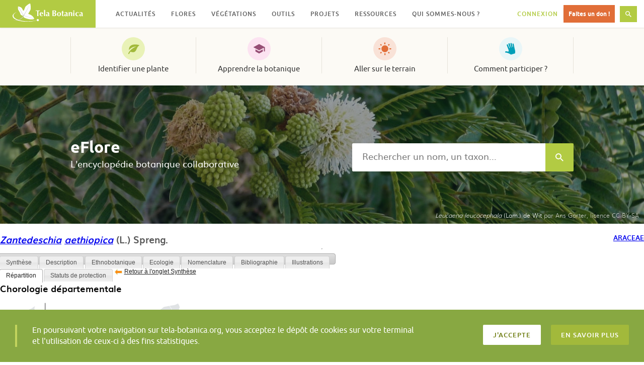

--- FILE ---
content_type: text/html; charset=utf-8
request_url: https://www.tela-botanica.org/widget:cel:cartoPoint?num_nom_ret=73190&referentiel=bdtfx
body_size: 4497
content:
<!DOCTYPE html PUBLIC "-//W3C//DTD XHTML 1.0 Strict//EN" "http://www.w3.org/TR/xhtml1/DTD/xhtml1-strict.dtd">
<html xmlns="http://www.w3.org/1999/xhtml">
	<head>
		<title>Observations publiques du CEL - Tela Botanica</title>
		
		<meta http-equiv="content-type" content="text/html; charset=UTF-8"/>
		<meta http-equiv="Content-style-type" content="text/css" />
		<meta http-equiv="Content-script-type" content="text/javascript" />
		<meta http-equiv="Content-language" content="fr" />
		
		<meta name="revisit-after" content="15 days" />
        <meta name="robots" content="index,follow" />
        <meta name="author" content="Tela Botanica" />
        <meta name="keywords" content="Tela Botanica, cartographie, CEL" />
        <meta name="description" content="Widget de cartographie des observations publiques de plantes saisies dans le Carnet en Ligne (CEL)" />

		<!-- OpenGraph pour Facebook, Pinterest, Google+ -->
		<meta property="og:type" content="website" />
		<meta property="og:title" content="Cartographie des observations publiques du CeL" />
		<meta property="og:site_name" content="Tela Botanica" />
		<meta property="og:description" content="Représentation cartographique des observations publiques du Carnet en Ligne" />
		<meta property="og:image" content="https://resources.tela-botanica.org/tb/img/256x256/carre_englobant.png" />
		<meta property="og:image:type" content="image/png" /> 
		<meta property="og:image:width" content="256" /> 
		<meta property="og:image:height" content="256" />
		<meta property="og:locale" content="fr_FR" />

		<!-- Spécial mobile -->
		<meta name="viewport" content="initial-scale=1.0, user-scalable=no" />
		
		<!-- Favicones -->
		<link rel="icon" type="image/png" href="https://resources.tela-botanica.org/tb/img/16x16/favicon.png" />
		<link rel="shortcut icon" type="image/x-icon" href="https://resources.tela-botanica.org/tb/img/16x16/favicon.ico" />
		
		<!-- Javascript : bibliothèques -->
		<!-- 	Google Map v3 -->
		<script type="text/javascript" src="https://maps.google.com/maps/api/js?key=AIzaSyAcZLkqUyBQxMRmxdLuP6-IGbj4jlQWaz8&v=3.5&amp;sensor=true&amp;language=fr&amp;region=FR"></script>
		<script type="text/javascript" src="https://www.tela-botanica.org/commun/google/map/3/markermanager/1.0/markermanager-1.0.pack.js"></script>
		<!-- 	Jquery -->
		<script type="text/javascript" src="https://www.tela-botanica.org/commun/jquery/1.6.2/jquery-1.6.2.min.js"></script>
		<script type="text/javascript" src="https://www.tela-botanica.org/commun/jquery/jquery-ui/1.8.15/js/jquery-ui-1.8.15.custom.min.js"></script>
		<script type="text/javascript" src="https://www.tela-botanica.org/commun/jquery/tablesorter/2.0.5/jquery.tablesorter.min.js"></script>
		<script type="text/javascript" src="https://www.tela-botanica.org/commun/jquery/fancybox/1.3.4/jquery.fancybox-1.3.4.pack.js"></script>
		<script type="text/javascript" src="https://www.tela-botanica.org/commun/jquery/pagination/2.2/jquery.pagination.js"></script>
		<script type="text/javascript" src="https://ajax.aspnetcdn.com/ajax/jquery.templates/beta1/jquery.tmpl.min.js"></script>
		<script type="text/javascript" src="https://www.tela-botanica.org/commun/jquery/validate/1.8.1/jquery.validate.min.js"></script>
		<script type="text/javascript" src="https://www.tela-botanica.org/commun/jquery/validate/1.8.1/messages_fr.js"></script>
		
		<!-- Javascript : appli carto -->
		<script type="text/javascript">
		//<![CDATA[
		    global_lang = "fr"; // langue pour la traduction du JS

			var urlWidgetSaisie = 'https://www.tela-botanica.org/widget:cel:saisie',
				urlsLimitesCommunales = 'null',
				nt = '73190',
				filtreCommun = 
					'&standard=1'+
					'&taxon=%2A'+
					'&utilisateur=*'+
					'&projet=%2A'+
					'&tag=%2A'+
					'&date=*'+
					'&dept=*'+
					'&commune=%2A'+
					'&pays=%2A'+
					'&commentaire='+
					'&groupe_zones_geo=',
				utilisateur = '*',
				photos = 'null';
				groupe_zones_geo = 'null';
			if (photos != null) {
				filtreCommun += '&photos=';
			}
			var nbJours = 'null';
			if (nbJours != null) {
				filtreCommun += '&nbjours=';
			}
			var annee = 'null';
			if (annee != null) {
				filtreCommun += '&annee=';
			}
			var referentiel = 'bdtfx';
			if (referentiel != null) {
				filtreCommun += '&referentiel=bdtfx';
			}
			var baseURLServicesAnnuaireTpl = 'https://www.tela-botanica.org/service:annuaire:%s',
				baseURLServicesCelTpl = 'https://api.tela-botanica.org/service:cel:%s';
				
			var titreCarte = 'null',
				urlLogo = 'null',
				urlSite = 'null',
				urlImage = 'null',
				stationsUrl = 'https://api.tela-botanica.org/service:cel:CelWidgetMapPoint/tout'+'?' + 'num_nom_ret=' + nt + filtreCommun,
				taxonsUrl = 'https://api.tela-botanica.org/service:cel:CelWidgetMapPoint/taxons'+'?' + 'num_nom_ret=' + nt + filtreCommun,
				observationsUrl = 'https://api.tela-botanica.org/service:cel:CelWidgetMapPoint/observations' + '?' +
					'station={stationId}'+
					'&num_nom_ret={nt}'+
					filtreCommun,
				communeImageUrl = 'https://www.tela-botanica.org/commun/icones/carto/commune.png',
				pointImageUrl = 'https://www.tela-botanica.org/commun/icones/carto/point2.png',
				groupeImageUrlTpl = 'https://api.tela-botanica.org/service:cel:CelWidgetMapPoint/icone-groupe?type={type}&nbre={nbre}';
		//]]>
		</script>
		<script type="text/javascript" src="https://www.tela-botanica.org/widget:cel:modules/cartopoint/squelettes/scripts/carto.js"></script>
		<script type="text/javascript" src="https://www.tela-botanica.org/widget:cel:modules/cartopoint/squelettes/scripts/carto_msgs.js"></script>
		
		<!-- CSS -->
		<link rel="stylesheet" href="https://www.tela-botanica.org/commun/jquery/fancybox/1.3.4/jquery.fancybox-1.3.4.css" type="text/css" media="screen" />
		<link rel="stylesheet" href="https://www.tela-botanica.org/commun/jquery/jquery-ui/1.8.15/css/smoothness/jquery-ui-1.8.15.custom.css" type="text/css" media="screen" />
		<link href="https://www.tela-botanica.org/widget:cel:modules/cartopoint/squelettes/css/carto.css" rel="stylesheet" type="text/css" media="screen" />

		<!--  Google Analytics -->
					<script>
	// Google Analytics "Carnet en Ligne"
	
	(function(i,s,o,g,r,a,m){i['GoogleAnalyticsObject']=r;i[r]=i[r]||function(){
	(i[r].q=i[r].q||[]).push(arguments)},i[r].l=1*new Date();a=s.createElement(o),
	m=s.getElementsByTagName(o)[0];a.async=1;a.src=g;m.parentNode.insertBefore(a,m)
	})(window,document,'script','//www.google-analytics.com/analytics.js','ga');
	
	ga('create', 'UA-57885-6', 'auto');
	ga('send', 'pageview');
</script>			</head>

	<body>
		<div id="zone-chargement-point" class="element-overlay">		
			<img id="img-chargement" src="https://www.tela-botanica.org/widget:cel:modules/cartopoint/squelettes/images/chargement_transparent.gif" alt="Chargement en cours..." />
			<div id="legende-chargement">Chargement des points en cours...</div>
		</div>
			
			<div id="logo">
				<a href="http://www.tela-botanica.org/site:accueil" 
					title="Aller à l'accueil de Tela Botanica" 
					onclick="ouvrirNouvelleFenetre(this, event)">
					<img height="60px" class="image-logo" src="https://resources.tela-botanica.org/tb/img/128x128/logo_carre_officiel.png" alt="TB" />
				</a>
			</div>
						<div id="carte" class="carte_non_titree"></div>
		<div id="lien_plein_ecran" class="element-overlay">
			<a href="#" title="Voir en plein écran (s'ouvre dans une nouvelle fenêtre)">
				<img class="icone" src="https://www.tela-botanica.org/widget:cel:modules/cartopoint/squelettes/images/plein_ecran.png" alt="Voir en plein écran" />
			</a>
		</div>
		<div id="zone-stats" style="display:none" class="element-overlay">
				<h1>
				</h1>
		</div>
		<div id="conteneur-filtre-utilisateur" class="ferme element-overlay">
			<div id="lien-affichage-filtre-utilisateur">Ma carte</div>
			<div id="formulaire-filtre-utilisateur">
				<span class="indication-filtre-utilisateur">Affichez la carte
				de vos observations</span>
				<input type="text" id="filtre-utilisateur" placeholder="entrez votre email" value="" title="entrez l'email d'un utilisateur pour voir ses données" />
				<input id="valider-filtre-utilisateur" type="button" value="ok" />
				<a href="#" id="raz-filtre-utilisateur">Voir la carte globale</a>
			</div>
		</div>
				<div id="origine-donnees">
			Observations du réseau <a href="http://www.tela-botanica.org/site:botanique" 
				onClick="ouvrirNouvelleFenetre(this, event)">
				Tela Botanica
			</a>
			- Carte : <a href="http://www.openstreetmap.org/copyright" target="_blank">© les contributeurs d’OpenStreetMap</a>
			- Tuiles : <a href="http://www.openstreetmap.fr" target="_blank">OsmFr</a>
		</div>
		<div id="lien-voir-cc" class="element-overlay">
			<a href="https://www.tela-botanica.org/widget:cel:cartoPoint?carte=avertissement" title="Voir les informations et conditions d'utilisation de ce widget">
				?
			</a>
		</div>
		
		<!-- Blocs chargés à la demande : par défaut avec un style display à none -->
		
		<!-- Squelette du message de chargement des observations -->
		<script id="tpl-chargement" type="text/x-jquery-tmpl">
			<div id="chargement" style="height:300px;">			
				<img src="https://www.tela-botanica.org/widget:cel:modules/cartopoint/squelettes/images/chargement.gif" alt="Chargement en cours..." />
				<p>Chargement des observations en cours...</p>
			</div>
		</script>
		
		<!-- Squelette du contenu d'une info-bulle observation -->
		<script id="tpl-obs" type="text/x-jquery-tmpl">
			<div id="info-bulle" style="width:{largeur}px;">	
				<div id="obs">				
					<h2 id="obs-station-titre">Station</h2>
					<div class="navigation">&nbsp;</div>					
					<div>
						<ul>
							<li><a href="#obs-vue-tableau">Tableau</a></li>
							<li><a href="#obs-vue-liste">Liste</a></li>
						</ul>
					</div>
					<div id="observations">
						<div id="obs-vue-tableau" style="display:none;">
							<table id="obs-tableau">
								<thead>
									<tr>
										<th title="Nom scientifique défini par l'utilisateur.">Nom</th>
										<th title="Date de l'observation">Date</th>
										<th title="Lieu-dit, milieu">Lieu</th>
										<th title="Auteur de l'observation">Observateur</th>
									</tr>
								</thead>
								<tbody id="obs-tableau-lignes" class="obs-conteneur">
									<!-- Insertion des lignes à partir du squelette tpl-obs-tableau -->
								</tbody>
							</table>
						</div>
						<div id="obs-vue-liste" style="display:none;">
							<ol id="obs-liste-lignes" class="obs-conteneur">
								<!-- Insertion des lignes à partir du squelette tpl-obs-liste -->
							</ol>
						</div>
					</div>
					<div id="obs-pieds-page">
						<p>Id : <span id="obs-station-id">&nbsp;</span></p>
					</div>
					<div class="navigation">&nbsp;</div>
					<div class="conteneur-lien-saisie" style="display:none;">
						<a href="#" class="lien-widget-saisie">
							Ajouter une observation pour ce site 
						</a>
					</div>
				</div>
			</div>
		</script>
		
		<!-- Squelette du contenu du tableau des observation -->
		<script id="tpl-obs-tableau" type="text/x-jquery-tmpl">
			<tr class="cel-obs-${idObs}">
				<td>
					<span class="nom-sci">&nbsp;
					{{if nn != null && nn != 0 && nn != ''}}
						<a href="${urlEflore}" 
							onclick="ouvrirNouvelleFenetre(this, event)">
							${nomSci}
						</a>
					{{else}}
						${nomSci}
					{{/if}}
					</span>
				</td>
				<td class="date">{{if date}}${date}{{else}}&nbsp;{{/if}}</td>
				<td class="lieu">{{if lieu}}${lieu}{{else}}&nbsp;{{/if}}</td>
				<td>
				{{if observateur}}
					{{if observateurId}}					
						<a class="contact obs-${idObs} contributeur-${observateurId}" 
						href="#form-contact" 
						title="Contactez ce contributeur">
							${observateur}
						</a>
					{{else}}
						<a class="contact obs-${idObs}" 
						href="#form-contact" 
						title="Contactez ce contributeur">
							${observateur}
						</a>
					{{/if}}
				{{else}}
					&nbsp;
				{{/if}}
				</td>
			</tr>
		</script>
		
		<!-- Squelette du contenu de la liste des observations -->
		<script id="tpl-obs-liste" type="text/x-jquery-tmpl">
			<li>
				<div class="cel-obs-${idObs}">
					{{if images}}
					{{each(index, img) images}}
					<div{{if index == 0}} class="cel-img-principale" {{else}} class="cel-img-secondaire"{{/if}}>
						<a class="cel-img" 
							href="${img.normale}" 
							title="${nomSci} {{if nn != null && nn != 0 && nn != ''}} [${nn}] {{/if}} par ${observateur} - Publiée le ${datePubli} - GUID : ${img.guid}" 
							rel="cel-obs-${idObs}">
							<img src="${img.miniature}" alt="Image #${img.idImg} de l'observation #${nn}" />
						</a>
						<p id="cel-info-${img.idImg}" class="cel-infos">
							<a class="cel-img-titre" href="${urlEflore}"
								onclick="window.open(this.href);return false;"  
								title="Cliquez pour accéder à la fiche eFlore">
								<strong>${nomSci} {{if nn}} [nn${nn}] {{/if}}</strong> par <em>${observateur}</em>
							</a>
							<br />
							<span class="cel-img-date">Publiée le ${datePubli}</span>
 						</p>
					</div>
					{{/each}}
					{{/if}}
					<dl>
						<dt class="champ-nom-sci">Nom</dt>
						<dd title="Nom défini par l'utilisateur{{if nn != 0}}. Cliquez pour accéder à la fiche d'eFlore.{{/if}}">
							<span class="nom-sci">&nbsp;
							{{if nn != null && nn != 0 && nn != ''}}
								<a href="${urlEflore}" 
									onclick="ouvrirNouvelleFenetre(this, event)">
									${nomSci}
								</a>
							{{else}}
								${nomSci}
							{{/if}}
							</span>
						</dd>
						<dt title="Lieu d'observation">Lieu-dit, milieu</dt><dd class="lieu">&nbsp;${lieu}</dd>
						<dt title="Date d'observation">Le</dt><dd class="date">&nbsp;${date}</dd>
						<dt title="Auteur de l'observation">Publié par</dt>
						<dd>
						{{if observateur}}
							{{if observateurId}}					
								<a class="contact obs-${idObs} contributeur-${observateurId}" 
									href="#form-contact" 
									title="Contactez ce contributeur">
									${observateur}
								</a>
							{{else}}
								<a class="contact obs-${idObs}" 
									href="#form-contact" 
									title="Contactez ce contributeur">
									${observateur}
								</a>
							{{/if}}
						{{else}}
							&nbsp;
						{{/if}}
						</dd>
					</dl>
					<hr class="nettoyage"/>
				</div>
			</li>
		</script>
		
	
		<!-- Squelette du formulaire de contact -->
		<div id="tpl-form-contact" style="display:none;">
			<form id="form-contact" method="post" action="">
	    		<div id="fc-zone-dialogue"></div>
	    		<dl>
	    			<dt><label for="fc_sujet">Sujet</label></dt>
					<dd><input id="fc_sujet" name="fc_sujet"/></dd>
					<dt><label for="fc_message">Message</label></dt>
					<dd><textarea id="fc_message" name="fc_message"></textarea></dd>
					<dt><label for="fc_utilisateur_courriel" title="Utilisez le courriel avec lequel vous êtes inscrit à Tela Botanica">Votre courriel</label></dt>
					<dd><input id="fc_utilisateur_courriel" name="fc_utilisateur_courriel"/></dd>
				</dl>
				<p>
					<input id="fc_destinataire_id" name="fc_destinataire_id" type="hidden" value="" />
					<input id="fc_copies" name="fc_copies" type="hidden" value="eflore_remarques@tela-botanica.org" />
					<input type="hidden" name="fc_type_envoi" id="fc_type_envoi" value="inscrit" />
					<button id="fc_annuler" type="button">Annuler</button>
					&nbsp;
					<button id="fc_effacer" type="reset">Effacer</button>
					&nbsp;
					<input id="fc_envoyer" type="submit" value="Envoyer" />
				</p>
			</form>
		</div>
	</body>
</html>


--- FILE ---
content_type: text/html; charset=utf-8
request_url: https://api.tela-botanica.org/service:eflore:0.1/moissonnage/cartes?referentiel=bdtfx&num_taxon=5848&format=600&retour=text%2Fhtml&methode=afficher
body_size: 39309
content:
<!DOCTYPE svg PUBLIC "-//W3C//DTD SVG 1.1//EN" "http://www.w3.org/Graphics/SVG/1.1/DTD/svg11.dtd">
<svg xmlns="http://www.w3.org/2000/svg" xmlns:inkscape="http://www.inkscape.org/namespaces/inkscape" xmlns:xlink="http://www.w3.org/1999/xlink" viewBox="0 0 604 604" version="1.1" width="600" height="600"><g id="departements" inkscape:groupmode="layer" inkscape:label="departements"><g stroke="rgb(0,0,0)" fill="none" stroke-linejoin="round" stroke-width="0.4"><g><polyline points="438.4,325.3 438.2,320.3 439.2,317.1 440.0,316.3 440.7,316.8 440.9,317.5 441.7,318.1 442.4,317.8 443.9,316.8 445.2,315.4 444.8,314.5 "></polyline></g><g><polyline points="79.1,220.6 79.0,220.6 78.9,220.6 78.9,220.7 79.0,220.7 79.0,220.8 79.0,220.9 78.9,220.9 78.8,220.9 78.8,221.0 78.8,221.1 78.8,221.2 78.7,221.2 78.7,221.3 78.6,221.3 78.6,221.4 78.7,221.4 78.7,221.5 78.7,221.6 78.7,221.7 78.6,221.7 78.6,221.8 78.6,221.9 78.6,222.0 78.6,222.1 78.6,222.2 78.5,222.2 78.6,222.2 78.6,222.3 78.5,222.3 78.6,222.3 78.6,222.4 78.6,222.5 78.6,222.6 78.6,222.7 78.5,222.7 78.4,222.7 78.4,222.8 78.4,222.9 78.3,222.9 78.2,222.9 78.1,222.9 78.1,222.8 78.0,222.8 78.0,222.7 77.9,222.7 77.9,222.8 77.9,222.9 77.8,222.9 77.7,222.9 77.7,222.8 77.7,222.7 77.6,222.7 77.6,222.8 77.5,222.8 77.5,222.7 77.4,222.7 77.4,222.6 77.3,222.6 77.2,222.6 77.1,222.6 77.1,222.5 77.0,222.5 77.0,222.6 76.9,222.6 76.8,222.6 76.8,222.7 76.7,222.7 76.7,222.6 76.6,222.6 76.5,222.6 76.5,222.7 76.4,222.7 76.4,222.6 76.3,222.6 76.2,222.6 76.1,222.6 76.1,222.5 76.0,222.5 76.0,222.6 75.8,222.6 75.8,222.5 75.7,222.5 75.6,222.5 75.6,222.4 75.6,222.5 75.5,222.5 75.5,222.6 75.4,222.6 75.4,222.5 75.3,222.5 75.2,222.5 75.2,222.4 75.1,222.4 75.1,222.5 75.0,222.5 74.9,222.5 74.9,222.4 74.8,222.4 74.7,222.4 74.7,222.3 74.6,222.3 74.5,222.3 74.4,222.3 74.4,222.2 74.3,222.2 74.3,222.3 74.2,222.3 74.2,222.2 74.2,222.1 74.2,222.0 74.1,222.0 74.1,221.9 74.1,221.8 74.0,221.8 74.0,221.9 74.0,222.0 73.9,222.0 73.8,222.0 73.7,222.0 73.7,221.9 73.7,222.0 73.6,222.0 73.6,221.9 73.5,221.9 73.5,221.8 73.4,221.8 73.4,221.9 73.4,221.8 73.3,221.8 73.3,221.9 73.2,221.9 73.2,222.0 73.2,222.1 73.1,222.1 73.0,222.1 73.0,222.2 72.9,222.2 72.9,222.1 72.8,222.1 72.8,222.0 72.7,222.0 72.6,222.0 72.6,221.9 72.5,221.9 72.5,221.8 72.4,221.8 72.4,221.7 72.3,221.7 72.3,221.6 72.2,221.6 72.2,221.5 72.1,221.5 72.0,221.5 72.0,221.4 72.0,221.5 71.9,221.5 71.8,221.5 71.9,221.5 71.9,221.4 71.9,221.3 71.8,221.3 71.8,221.2 71.7,221.2 71.7,221.1 71.6,221.1 71.5,221.1 71.5,221.0 71.4,221.0 71.4,220.9 71.3,220.9 71.2,220.9 71.2,220.8 71.2,220.7 71.3,220.7 71.3,220.6 71.2,220.6 71.2,220.5 71.3,220.5 71.3,220.4 71.4,220.4 71.4,220.3 71.5,220.3 71.5,220.4 71.6,220.4 71.6,220.3 71.6,220.2 71.7,220.2 71.7,220.1 71.7,220.0 71.8,220.0 71.9,220.0 72.0,220.0 72.0,219.9 72.0,219.8 72.1,219.8 72.2,219.8 72.2,219.7 72.3,219.7 72.3,219.6 72.4,219.6 72.4,219.7 72.5,219.7 72.5,219.6 72.6,219.6 72.6,219.7 72.7,219.7 72.7,219.6 72.7,219.5 72.7,219.6 72.6,219.6 72.5,219.6 72.4,219.6 72.3,219.6 72.3,219.5 72.2,219.5 72.3,219.5 72.3,219.4 72.2,219.4 72.2,219.3 72.3,219.3 72.3,219.2 72.3,219.1 72.3,219.0 72.3,219.1 72.3,219.2 72.3,219.3 72.2,219.3 72.2,219.4 72.2,219.5 72.2,219.6 72.1,219.6 72.1,219.7 72.0,219.7 72.0,219.8 71.9,219.8 72.0,219.8 72.0,219.9 71.9,219.9 71.9,220.0 71.9,219.9 71.8,219.9 71.8,220.0 71.7,220.0 71.7,220.1 71.6,220.1 71.6,220.2 71.5,220.2 71.4,220.2 71.4,220.3 71.3,220.3 71.3,220.4 71.2,220.4 71.2,220.5 71.1,220.5 71.0,220.5 71.0,220.6 70.9,220.6 70.8,220.6 70.8,220.5 70.7,220.5 70.7,220.4 70.7,220.3 70.6,220.3 70.6,220.2 70.6,220.1 70.5,220.1 70.5,220.0 70.5,219.9 70.4,219.9 70.4,219.8 70.4,219.7 70.4,219.6 70.4,219.5 70.4,219.4 70.4,219.3 70.4,219.2 70.4,219.1 70.4,219.0 70.3,219.0 70.3,218.9 70.2,218.9 70.2,218.8 70.1,218.8 70.1,218.7 70.2,218.7 70.3,218.7 70.3,218.6 70.2,218.6 70.2,218.5 70.3,218.5 70.3,218.4 70.2,218.4 70.2,218.5 70.1,218.5 70.1,218.6 70.1,218.7 70.0,218.7 70.0,218.8 70.0,218.9 70.1,218.9 70.1,219.0 70.1,219.1 70.2,219.1 70.2,219.2 70.3,219.2 70.3,219.1 70.3,219.2 70.4,219.2 70.4,219.3 70.4,219.4 70.4,219.5 70.3,219.5 70.3,219.7 70.3,219.8 70.2,219.8 70.1,219.8 70.1,219.9 70.2,219.9 70.2,219.8 70.3,219.8 70.3,219.9 70.4,219.9 70.4,220.0 70.4,220.1 70.5,220.1 70.5,220.2 70.5,220.3 70.6,220.3 70.6,220.4 70.6,220.5 70.6,220.6 70.6,220.7 70.7,220.7 70.7,220.8 70.6,220.8 70.6,220.9 70.5,220.9 70.5,221.0 70.4,221.0 70.3,221.0 70.3,221.1 70.2,221.1 70.1,221.1 70.1,221.2 70.0,221.2 70.0,221.3 69.9,221.3 69.8,221.3 69.7,221.3 69.6,221.3 69.5,221.3 69.4,221.3 69.4,221.4 69.3,221.4 69.3,221.3 69.2,221.3 69.2,221.4 69.2,221.3 69.1,221.3 69.0,221.3 68.9,221.3 68.8,221.3 68.7,221.3 68.6,221.3 68.5,221.3 68.5,221.4 68.4,221.4 68.4,221.5 68.3,221.5 68.2,221.5 68.2,221.4 68.0,221.4 68.0,221.3 67.9,221.3 67.9,221.2 67.8,221.2 67.9,221.2 67.9,221.1 67.8,221.1 67.7,221.1 67.6,221.1 67.6,221.0 67.5,221.0 67.4,221.0 67.3,221.0 67.3,221.1 67.2,221.1 67.2,221.2 67.1,221.2 67.1,221.1 67.1,221.0 67.0,221.0 66.9,221.0 66.8,221.0 66.8,220.9 66.8,221.0 66.7,221.0 66.7,221.1 66.6,221.1 66.6,221.2 66.5,221.2 66.4,221.2 66.3,221.2 66.3,221.3 66.2,221.3 66.1,221.3 66.0,221.3 66.1,221.3 66.1,221.2 66.1,221.1 66.2,221.1 66.2,221.0 66.2,220.9 66.3,220.9 66.3,220.8 66.3,220.7 66.2,220.7 66.2,220.6 66.1,220.6 66.1,220.5 66.1,220.4 66.0,220.4 66.0,220.3 65.9,220.3 65.8,220.3 65.8,220.2 65.7,220.2 65.7,220.1 65.6,220.1 65.6,220.0 65.6,219.9 65.5,219.9 65.5,219.8 65.4,219.8 65.4,219.7 65.3,219.7 65.3,219.6 65.3,219.5 65.2,219.5 65.1,219.5 65.1,219.4 65.0,219.4 65.0,219.3 65.0,219.2 64.9,219.2 64.9,219.1 64.8,219.1 64.8,219.0 64.7,219.0 64.6,219.0 64.6,218.9 64.6,218.8 64.5,218.8 64.5,218.9 64.4,218.9 64.4,218.8 64.3,218.8 64.3,218.7 64.4,218.7 64.4,218.6 64.3,218.6 64.3,218.5 64.3,218.4 64.3,218.3 64.3,218.4 64.4,218.4 64.5,218.4 64.5,218.3 64.5,218.2 64.4,218.2 64.4,218.0 64.5,218.0 64.5,218.1 64.6,218.1 64.6,218.0 64.7,218.0 64.8,218.0 64.9,218.0 64.9,217.9 64.8,217.9 64.8,218.0 64.7,218.0 64.7,217.9 64.6,217.9 64.4,217.9 64.3,217.9 64.2,217.9 64.2,217.8 64.2,217.9 64.1,217.9 64.0,217.9 64.0,217.8 64.0,217.7 63.9,217.7 63.9,217.6 63.8,217.6 63.7,217.6 63.6,217.6 63.6,217.5 63.7,217.5 63.7,217.4 63.8,217.4 63.8,217.3 63.9,217.3 64.0,217.3 64.0,217.4 64.1,217.4 64.1,217.5 64.2,217.5 64.3,217.5 64.3,217.4 64.3,217.3 64.2,217.3 64.2,217.2 64.1,217.2 64.1,217.1 64.1,217.0 64.0,217.0 64.0,216.9 64.0,216.8 64.0,216.7 64.0,216.6 64.0,216.7 63.9,216.7 63.9,216.8 63.8,216.8 63.8,216.9 63.8,216.8 63.7,216.8 63.6,216.8 63.4,216.8 63.4,216.7 63.3,216.7 63.2,216.7 63.2,216.6 63.2,216.5 63.3,216.5 63.3,216.4 63.2,216.4 63.2,216.3 63.2,216.2 63.2,216.1 63.1,216.1 63.1,216.0 63.0,216.0 62.9,216.0 62.8,216.0 62.8,215.9 62.7,215.9 62.7,215.8 62.6,215.8 62.6,215.6 62.5,215.6 62.5,215.5 62.5,215.4 62.5,215.3 62.6,215.3 62.6,215.2 62.6,215.1 62.5,215.1 62.5,215.2 62.5,215.3 62.4,215.3 62.4,215.4 62.2,215.4 62.2,215.3 62.2,215.2 61.9,215.2 61.8,215.2 61.7,215.2 61.7,215.3 61.6,215.3 61.6,215.2 61.6,215.1 61.5,215.1 61.5,215.0 61.4,215.0 61.5,215.0 61.5,214.9 61.5,214.8 61.5,214.7 61.4,214.7 61.4,214.5 61.4,214.6 61.4,214.7 61.4,214.8 61.4,214.9 61.3,214.9 61.3,215.0 61.3,215.1 61.3,215.2 61.4,215.2 61.4,215.3 61.3,215.3 61.3,215.4 61.2,215.4 61.2,215.3 61.1,215.3 61.1,215.2 61.0,215.2 60.9,215.2 60.9,215.3 60.9,215.4 61.0,215.4 61.0,215.5 61.1,215.5 61.1,215.6 61.2,215.6 61.3,215.6 61.4,215.6 61.5,215.6 61.5,215.5 61.6,215.5 61.7,215.5 61.6,215.5 61.6,215.6 61.5,215.6 61.4,215.6 61.4,215.7 61.3,215.7 61.2,215.7 61.2,215.8 61.1,215.8 61.1,215.9 61.0,215.9 61.0,216.0 61.0,216.1 61.1,216.1 61.1,216.2 61.1,216.3 61.1,216.4 61.2,216.4 61.2,216.5 61.2,216.6 61.2,216.7 61.2,216.8 61.1,216.8 61.1,216.9 61.1,217.0 61.2,217.0 61.2,217.1 61.2,217.2 61.2,217.3 61.3,217.3 61.3,217.4 61.4,217.4 61.4,217.5 61.4,217.4 61.4,217.5 61.5,217.5 61.6,217.5 61.6,217.6 61.5,217.6 61.5,217.7 61.5,217.8 61.4,217.8 61.4,217.7 61.3,217.7 61.2,217.7 61.1,217.7 61.0,217.7 60.9,217.7 60.8,217.7 60.7,217.7 60.7,217.8 60.6,217.8 60.5,217.8 60.4,217.8 60.3,217.8 60.2,217.8 60.1,217.8 60.0,217.8 59.9,217.8 59.9,217.9 59.7,217.9 59.6,217.9 59.5,217.9 59.4,217.9 59.3,217.9 59.3,218.0 59.2,218.0 59.2,218.1 59.1,218.1 59.1,218.3 59.0,218.3 59.0,218.2 59.0,218.1 58.9,218.1 58.9,218.0 58.8,218.0 58.8,217.9 58.7,217.9 58.7,217.8 58.6,217.8 58.6,217.7 58.5,217.7 58.5,217.6 58.4,217.6 58.4,217.5 58.3,217.5 58.2,217.5 58.2,217.4 58.1,217.4 58.0,217.4 58.0,217.3 57.8,217.3 57.6,217.3 57.5,217.3 57.5,217.2 57.6,217.2 57.7,217.2 57.8,217.2 57.8,217.1 57.8,217.2 57.9,217.2 57.9,217.1 58.0,217.1 58.0,217.2 58.0,217.3 58.1,217.3 58.1,217.2 58.0,217.2 58.0,217.1 57.9,217.1 57.8,217.1 57.7,217.1 57.7,217.0 57.8,217.0 57.8,216.9 57.7,216.9 57.6,216.9 57.6,217.0 57.5,217.0 57.2,217.0 57.2,217.1 57.1,217.1 57.1,217.2 57.1,217.3 57.0,217.3 56.9,217.3 56.9,217.2 56.8,217.2 56.7,217.2 56.7,217.1 56.7,217.0 56.6,217.0 56.6,216.9 56.6,216.8 56.7,216.8 56.7,216.7 56.6,216.7 56.5,216.7 56.4,216.7 56.4,216.6 56.3,216.6 56.2,216.6 56.2,216.7 56.2,216.8 56.2,216.9 56.3,216.9 56.3,217.2 56.2,217.2 56.1,217.2 56.1,217.1 56.0,217.1 55.8,217.1 55.7,217.1 55.6,217.1 55.6,217.2 55.5,217.2 55.4,217.2 55.4,217.3 55.3,217.3 55.2,217.3 55.2,217.4 55.1,217.4 55.0,217.4 55.0,217.5 54.9,217.5 54.9,217.6 54.8,217.6 54.7,217.6 54.7,217.7 54.6,217.7 54.6,217.8 54.5,217.8 54.4,217.8 54.4,217.9 54.3,217.9 54.3,218.0 54.2,218.0 54.2,218.1 54.2,218.2 54.2,218.3 54.2,218.4 54.1,218.4 54.1,218.5 54.0,218.5 54.0,218.6 54.0,218.5 54.0,218.4 54.0,218.2 54.0,218.1 54.1,218.1 54.1,218.0 54.1,217.9 54.1,217.8 54.2,217.8 54.2,217.7 54.3,217.7 54.3,217.6 54.4,217.6 54.4,217.5 54.4,217.4 54.3,217.4 54.3,217.5 54.2,217.5 54.2,217.6 54.1,217.6 54.1,217.5 54.1,217.4 54.1,217.3 54.0,217.3 54.0,217.2 54.0,217.1 54.0,217.0 54.0,216.9 53.9,216.9 53.9,216.8 53.8,216.8 53.8,216.7 53.8,216.6 53.7,216.6 53.7,216.5 53.9,216.5 53.9,216.4 53.8,216.4 53.8,216.3 53.7,216.3 53.7,216.2 53.6,216.2 53.6,216.3 53.6,216.4 53.6,216.5 53.5,216.5 53.5,216.6 53.4,216.6 53.4,216.5 53.4,216.6 53.4,216.5 53.3,216.5 53.3,216.6 53.2,216.6 53.3,216.6 53.4,216.6 53.4,216.7 53.4,216.8 53.5,216.8 53.6,216.8 53.6,216.9 53.6,217.0 53.6,217.1 53.6,217.2 53.7,217.2 53.7,217.3 53.7,217.4 53.7,217.5 53.8,217.5 53.8,217.6 53.8,217.7 53.8,217.8 53.7,217.8 53.7,217.9 53.7,217.8 53.6,217.8 53.6,217.7 53.6,217.6 53.5,217.6 53.5,217.5 53.4,217.5 53.3,217.5 53.3,217.4 53.3,217.3 53.3,217.2 53.2,217.2 53.2,217.1 53.1,217.1 53.1,217.0 53.1,217.1 53.1,217.3 53.1,217.4 53.1,217.5 53.1,217.6 53.1,217.7 53.2,217.7 53.3,217.7 53.3,217.8 53.4,217.8 53.5,217.8 53.5,217.9 53.5,218.0 53.4,218.0 53.4,217.9 53.4,218.0 53.3,218.0 53.3,218.1 53.3,218.2 53.3,218.1 53.4,218.1 53.4,218.2 53.4,218.3 53.5,218.3 53.6,218.3 53.6,218.4 53.7,218.4 53.7,218.5 53.6,218.5 53.6,218.6 53.6,218.5 53.5,218.5 53.5,218.6 53.5,218.7 53.6,218.7 53.7,218.7 53.7,218.6 53.7,218.5 53.8,218.5 53.8,218.6 53.9,218.6 53.9,218.7 53.9,218.8 54.0,218.8 54.0,218.7 53.9,218.7 53.9,218.6 54.0,218.6 54.0,218.7 54.1,218.7 54.2,218.7 54.3,218.7 54.4,218.7 54.4,218.8 54.4,218.9 54.5,218.9 54.5,219.0 54.5,219.1 54.4,219.1 54.4,219.3 54.4,219.4 54.4,219.5 54.3,219.5 54.2,219.5 54.2,219.6 54.2,219.7 54.2,219.8 54.2,219.9 54.3,219.9 54.3,220.0 54.1,220.0 54.0,220.0 53.9,220.0 53.9,220.1 53.9,220.2 53.8,220.2 53.8,220.3 53.9,220.3 53.9,220.4 53.8,220.4 53.8,220.5 53.7,220.5 53.7,220.6 53.7,220.7 53.6,220.7 53.6,220.8 53.7,220.8 53.7,220.9 53.7,221.0 53.6,221.0 53.6,220.9 53.5,220.9 53.4,220.9 53.3,220.9 53.3,221.0 53.2,221.0 53.1,221.0 53.0,221.0 53.0,220.9 52.9,220.9 52.9,220.8 52.8,220.8 52.7,220.8 52.6,220.8 52.5,220.8 52.4,220.8 52.4,220.9 52.5,220.9 52.5,221.0 52.4,221.0 52.3,221.0 52.3,221.1 52.2,221.1 52.2,221.2 52.0,221.2 51.9,221.2 51.8,221.2 51.8,221.1 51.7,221.1 51.6,221.1 51.6,221.2 51.5,221.2 51.5,221.3 51.5,221.2 51.4,221.2 51.3,221.2 51.2,221.2 51.1,221.2 51.0,221.2 51.0,221.3 50.9,221.3 50.8,221.3 50.8,221.2 50.7,221.2 50.5,221.2 50.5,221.3 50.4,221.3 50.3,221.3 50.1,221.3 50.0,221.3 49.8,221.3 49.7,221.3 49.7,221.2 49.6,221.2 49.5,221.2 49.4,221.2 49.3,221.2 49.2,221.2 49.2,221.1 49.2,221.0 49.2,220.9 49.2,220.8 49.1,220.8 49.0,220.8 48.9,220.8 48.9,220.7 48.8,220.7 48.7,220.7 48.7,220.8 48.7,220.7 48.6,220.7 48.5,220.7 48.4,220.7 48.4,220.8 48.3,220.8 48.2,220.8 48.2,220.9 48.1,220.9 48.1,221.0 48.0,221.0 48.0,220.9 47.9,220.9 47.7,220.9 47.5,220.9 47.5,220.8 47.4,220.8 47.4,220.7 47.3,220.7 47.3,220.8 47.2,220.8 47.1,220.8 47.1,220.9 47.0,220.9 47.0,221.0 46.9,221.0 46.8,221.0 46.8,221.1 46.9,221.1 46.9,221.0 47.0,221.0 47.0,221.1 46.9,221.1 46.9,221.2 46.8,221.2 46.7,221.2 46.7,221.3 46.6,221.3 46.6,221.2 46.6,221.3 46.5,221.3 46.4,221.3 46.4,221.2 46.4,221.1 46.3,221.1 46.2,221.1 46.2,221.0 46.1,221.0 46.1,221.1 46.0,221.1 45.9,221.1 45.9,221.0 46.0,221.0 46.0,220.9 46.0,220.8 45.9,220.8 45.9,220.7 45.9,220.6 45.8,220.6 45.8,220.5 45.9,220.5 45.9,220.4 46.0,220.4 46.1,220.4 46.1,220.3 46.1,220.2 46.2,220.2 46.2,220.1 46.1,220.1 46.1,220.0 46.1,220.1 46.0,220.1 46.0,220.2 45.9,220.2 45.8,220.2 45.7,220.2 45.6,220.2 45.5,220.2 45.5,220.1 45.5,220.0 45.6,220.0 45.7,220.0 45.7,219.9 45.8,219.9 45.8,219.8 45.8,219.7 45.9,219.7 45.9,219.6 45.9,219.5 46.0,219.5 46.0,219.4 46.1,219.4 46.1,219.3 46.2,219.3 46.3,219.3 46.3,219.2 46.3,219.3 46.4,219.3 46.4,219.2 46.4,219.1 46.5,219.1 46.5,219.0 46.6,219.0 46.6,219.1 46.7,219.1 46.7,219.2 46.8,219.2 46.9,219.2 47.0,219.2 47.0,219.1 47.0,219.0 47.1,219.0 47.2,219.0 47.2,218.9 47.2,218.8 47.3,218.8 47.3,218.7 47.2,218.7 47.1,218.7 47.0,218.7 46.9,218.7 46.9,218.6 47.0,218.6 47.0,218.5 47.1,218.5 47.2,218.5 47.3,218.5 47.3,218.4 47.2,218.4 47.2,218.3 47.2,218.2 47.2,218.1 47.2,218.0 47.2,217.9 47.2,217.7 47.1,217.7 47.1,217.6 47.1,217.5 47.1,217.4 47.1,217.3 47.1,217.2 47.0,217.2 47.0,217.1 47.0,217.0 47.0,216.9 46.9,216.9 46.9,216.8 46.9,216.7 46.9,216.6 46.9,216.5 46.8,216.5 46.8,216.4 46.8,216.3 46.8,216.2 46.7,216.2 46.7,216.1 46.7,216.0 46.7,215.9 46.6,215.9 46.6,215.8 46.6,215.7 46.6,215.6 46.6,215.5 46.5,215.5 46.5,215.4 46.5,215.3 46.4,215.3 46.4,215.2 46.4,215.1 46.4,215.0 46.3,215.0 46.3,214.9 46.2,214.9 46.2,214.8 46.2,214.7 46.2,214.6 46.1,214.6 46.1,214.5 46.1,214.4 46.0,214.4 46.0,214.3 46.0,214.2 46.0,214.1 45.9,214.1 45.9,214.0 45.9,213.9 45.8,213.9 45.8,213.8 45.8,213.7 45.7,213.7 45.7,213.6 45.7,213.5 45.6,213.5 45.6,213.4 45.6,213.3 45.5,213.3 45.5,213.2 45.4,213.2 45.4,213.1 45.4,213.0 45.3,213.0 45.3,212.9 45.2,212.9 45.2,212.8 45.1,212.8 45.0,212.8 45.0,212.7 44.9,212.7 44.9,212.6 44.8,212.6 44.8,212.5 44.7,212.5 44.7,212.4 44.7,212.3 44.7,212.2 44.7,212.1 44.6,212.1 44.6,212.0 44.6,211.9 44.6,211.8 44.5,211.8 44.5,211.7 44.5,211.6 44.4,211.6 44.4,211.5 44.3,211.5 44.3,211.4 44.2,211.4 44.2,211.3 44.1,211.3 44.1,211.2 44.0,211.2 43.9,211.2 43.9,211.1 43.8,211.1 43.8,211.0 43.7,211.0 43.7,210.9 43.6,210.9 43.6,210.8 43.5,210.8 43.5,210.7 43.4,210.7 43.4,210.6 43.3,210.6 43.3,210.5 43.3,210.4 43.2,210.4 43.2,210.3 43.1,210.3 42.9,210.3 42.9,210.2 42.8,210.2 42.8,210.1 42.7,210.1 42.7,210.2 42.6,210.2 42.6,210.1 42.5,210.1 42.4,210.1 42.3,210.1 42.3,210.0 42.2,210.0 42.2,209.9 42.1,209.9 42.1,209.8 42.2,209.8 42.1,209.8 42.1,209.7 42.0,209.7 42.0,209.6 41.9,209.6 41.9,209.5 41.8,209.5 41.7,209.5 41.7,209.4 41.6,209.4 41.6,209.3 41.5,209.3 41.5,209.2 41.4,209.2 41.3,209.2 41.3,209.1 41.3,209.2 41.2,209.2 41.2,209.1 41.1,209.1 41.0,209.1 41.0,209.0 40.9,209.0 40.9,208.9 40.8,208.9 40.7,208.9 40.6,208.9 40.6,209.0 40.5,209.0 40.5,208.9 40.4,208.9 40.3,208.9 40.3,208.8 40.2,208.8 40.2,208.7 40.1,208.7 40.0,208.7 40.0,208.6 39.9,208.6 39.9,208.5 39.9,208.4 40.0,208.4 40.0,208.3 40.1,208.3 40.1,208.1 40.1,208.0 40.0,208.0 40.0,207.9 40.0,207.8 40.1,207.8 40.0,207.8 40.0,207.7 40.1,207.7 40.1,207.6 40.1,207.5 40.0,207.5 40.0,207.4 40.0,207.3 40.1,207.3 40.1,207.2 40.2,207.2 40.3,207.2 40.3,207.1 40.4,207.1 40.5,207.1 40.8,207.1 40.9,207.1 41.0,207.1 41.0,207.2 41.1,207.2 41.2,207.2 41.2,207.1 41.3,207.1 41.3,207.0 41.4,207.0 41.5,207.0 41.5,206.9 41.5,207.0 41.4,207.0 41.3,207.0 41.3,207.1 41.2,207.1 41.1,207.1 41.1,207.0 41.0,207.0 40.9,207.0 40.7,207.0 40.4,207.0 40.3,207.0 40.3,207.1 40.2,207.1 40.1,207.1 40.1,207.2 40.1,207.3 40.0,207.3 40.0,207.4 40.0,207.5 40.0,207.6 40.0,207.7 39.9,207.7 39.9,207.8 40.0,207.8 39.9,207.8 39.9,207.9 39.9,208.0 40.0,208.0 40.0,208.1 40.0,208.2 40.0,208.3 39.9,208.3 39.9,208.4 39.8,208.4 39.8,208.5 39.7,208.5 39.7,208.6 39.8,208.6 39.8,208.7 39.7,208.7 39.7,208.6 39.6,208.6 39.4,208.6 39.3,208.6 39.3,208.7 39.2,208.7 39.2,208.8 39.1,208.8 39.2,208.8 39.2,208.9 39.2,209.0 39.1,209.0 39.1,209.1 39.1,209.2 39.1,209.3 39.0,209.3 39.0,209.2 38.9,209.2 38.9,209.3 38.8,209.3 38.7,209.3 38.6,209.3 38.6,209.2 38.6,209.1 38.5,209.1 38.4,209.1 38.4,209.0 38.3,209.0 38.3,209.1 38.2,209.1 38.2,209.0 38.1,209.0 38.1,208.9 38.0,208.9 37.9,208.9 37.8,208.9 37.7,208.9 37.7,208.8 37.7,208.7 37.8,208.7 37.8,208.6 37.8,208.5 37.7,208.5 37.6,208.5 37.6,208.4 37.3,208.4 37.3,208.3 37.2,208.3 37.1,208.3 37.1,208.2 37.0,208.2 37.0,208.3 36.8,208.3 36.8,208.2 36.7,208.2 36.7,208.3 36.6,208.3 36.6,208.2 36.6,208.1 36.6,208.0 36.5,208.0 36.4,208.0 36.4,207.9 36.4,207.8 36.3,207.8 36.3,207.7 36.3,207.6 36.2,207.6 36.2,207.5 36.2,207.6 36.1,207.6 36.1,207.7 36.0,207.7 36.0,207.8 35.9,207.8 35.9,207.9 35.8,207.9 35.6,207.9 35.6,208.0 35.5,208.0 35.4,208.0 35.3,208.0 35.2,208.0 35.2,207.9 35.1,207.9 35.1,207.8 35.0,207.8 35.0,207.7 35.0,207.8 34.9,207.8 34.8,207.8 34.7,207.8 34.7,207.7 34.6,207.7 34.5,207.7 34.0,207.7 33.9,207.7 33.9,207.6 33.8,207.6 33.8,207.7 33.8,207.8 33.7,207.8 33.7,207.7 33.6,207.7 33.6,207.6 33.5,207.6 33.5,207.5 33.4,207.5 33.3,207.5 33.3,207.4 33.2,207.4 33.1,207.4 33.1,207.3 33.0,207.3 32.8,207.3 32.8,207.4 32.7,207.4 32.6,207.4 32.6,207.3 32.5,207.3 32.5,207.2 32.4,207.2 32.4,207.1 32.3,207.1 32.3,207.0 32.2,207.0 32.1,207.0 32.1,206.9 32.0,206.9 32.1,206.9 32.2,206.9 32.3,206.9 32.3,206.8 32.6,206.8 32.8,206.8 32.9,206.8 33.0,206.8 33.1,206.8 33.2,206.8 33.2,206.7 33.3,206.7 33.3,206.6 33.4,206.6 33.4,206.5 33.4,206.4 33.3,206.4 33.3,206.3 33.2,206.3 33.2,206.2 33.1,206.2 33.1,206.1 33.1,206.0 33.1,205.9 33.1,205.8 33.1,205.7 33.0,205.7 33.0,205.6 33.0,205.5 33.2,205.5 33.3,205.5 33.4,205.5 33.4,205.6 33.5,205.6 33.7,205.6 33.7,205.7 33.8,205.7 33.9,205.7 34.0,205.7 34.0,205.6 34.0,205.5 34.0,205.4 34.1,205.4 34.1,205.5 34.1,205.6 34.2,205.6 34.2,205.7 34.3,205.7 34.3,205.6 34.4,205.6 34.4,205.7 34.6,205.7 34.7,205.7 34.7,205.6 34.7,205.5 34.7,205.4 34.8,205.4 34.8,205.3 34.8,205.2 34.9,205.2 34.9,205.1 34.9,205.0 35.0,205.0 35.0,205.1 35.1,205.1 35.1,205.2 35.2,205.2 35.2,205.3 35.3,205.3 35.4,205.3 35.4,205.2 35.5,205.2 35.6,205.2 35.7,205.2 35.7,205.3 35.8,205.3 35.9,205.3 36.0,205.3 36.1,205.3 36.2,205.3 36.3,205.3 36.3,205.2 36.3,205.0 36.3,204.9 36.3,205.0 36.4,205.0 36.4,205.1 36.5,205.1 36.5,205.2 36.6,205.2 36.6,205.3 36.7,205.3 36.7,205.2 36.7,205.1 36.8,205.1 36.9,205.1 36.9,205.0 37.0,205.0 37.1,205.0 37.1,204.9 37.2,204.9 37.3,204.9 37.3,204.8 37.4,204.8 37.5,204.8 37.7,204.8 37.7,204.9 37.8,204.9 37.8,204.8 37.9,204.8 37.9,204.7 37.9,204.6 38.1,204.6 38.1,204.5 38.2,204.5 38.3,204.5 38.4,204.5 38.4,204.4 38.5,204.4 38.5,204.5 38.6,204.5 38.6,204.4 38.7,204.4 38.7,204.5 38.8,204.5 38.8,204.6 38.9,204.6 39.0,204.6 39.0,204.7 39.1,204.7 39.2,204.7 39.3,204.7 39.4,204.7 39.4,204.8 39.5,204.8 39.5,204.7 39.5,204.6 39.5,204.5 39.5,204.4 39.6,204.4 39.6,204.5 39.7,204.5 39.7,204.4 39.7,204.3 39.7,204.2 39.8,204.2 39.8,204.1 39.9,204.1 39.9,204.0 40.0,204.0 40.0,204.1 40.1,204.1 40.2,204.1 40.2,204.2 40.3,204.2 40.4,204.2 40.4,204.3 40.5,204.3 40.5,204.2 40.5,204.1 40.5,204.0 40.6,204.0 40.6,204.1 40.7,204.1 40.7,204.0 40.8,204.0 40.9,204.0 41.1,204.0 41.1,204.1 41.1,204.0 41.1,203.9 41.2,203.9 41.3,203.9 41.3,204.0 41.4,204.0 41.4,204.1 41.6,204.1 41.7,204.1 41.7,204.2 41.8,204.2 41.8,204.1 41.9,204.1 42.0,204.1 42.0,204.0 42.0,203.9 42.1,203.9 42.1,203.8 42.2,203.8 42.2,203.7 42.2,203.6 42.3,203.6 42.3,203.7 42.5,203.7 42.6,203.7 42.6,203.6 42.6,203.5 42.7,203.5 42.8,203.5 42.8,203.6 43.0,203.6 43.1,203.6 43.1,203.5 43.2,203.5 43.3,203.5 43.3,203.6 43.4,203.6 43.5,203.6 43.6,203.6 43.7,203.6 43.8,203.6 43.9,203.6 43.9,203.5 44.0,203.5 44.1,203.5 44.1,203.4 44.2,203.4 44.3,203.4 44.3,203.3 44.3,203.2 44.4,203.2 44.4,203.1 44.5,203.1 44.5,203.0 44.6,203.0 44.6,203.1 44.7,203.1 44.8,203.1 44.8,203.2 44.9,203.2 45.0,203.2 45.0,203.1 45.1,203.1 45.1,203.2 45.2,203.2 45.3,203.2 45.4,203.2 45.5,203.2 45.6,203.2 45.6,203.1 45.7,203.1 45.8,203.1 45.9,203.1 45.9,203.0 46.0,203.0 46.1,203.0 46.1,202.9 46.1,202.8 46.4,202.8 46.4,202.9 46.5,202.9 46.6,202.9 46.7,202.9 46.7,203.0 46.7,203.1 46.8,203.1 46.8,203.2 46.9,203.2 46.9,203.3 47.0,203.3 47.1,203.3 47.2,203.3 47.2,203.4 47.3,203.4 47.4,203.4 47.5,203.4 47.5,203.5 47.5,203.6 47.6,203.6 47.6,203.7 47.7,203.7 47.7,203.6 47.8,203.6 47.8,203.7 47.9,203.7 47.9,203.6 47.9,203.5 48.0,203.5 48.1,203.5 48.1,203.6 48.2,203.6 48.2,203.8 48.1,203.8 48.1,203.9 48.2,203.9 48.3,203.9 48.4,203.9 48.5,203.9 48.6,203.9 48.6,204.0 48.7,204.0 48.7,204.1 48.8,204.1 48.9,204.1 48.9,204.0 49.0,204.0 49.1,204.0 49.1,203.9 49.1,203.8 49.1,203.7 49.2,203.7 49.2,203.6 49.2,203.5 49.3,203.5 49.3,203.4 49.4,203.4 49.4,203.3 49.5,203.3 49.5,203.2 49.6,203.2 49.6,203.1 49.6,203.0 49.6,202.9 49.7,202.9 49.7,202.8 49.7,202.7 49.7,202.6 49.7,202.5 49.7,202.4 49.8,202.4 49.7,202.4 49.7,202.3 49.7,202.2 49.6,202.2 49.6,202.1 49.6,202.0 49.5,202.0 49.5,201.9 49.6,201.9 49.7,201.9 49.7,201.8 49.8,201.8 49.8,201.7 49.9,201.7 49.9,201.6 49.9,201.5 50.0,201.5 50.1,201.5 50.2,201.5 50.2,201.4 50.1,201.4 50.1,201.3 50.1,201.2 50.1,201.1 50.1,201.0 50.1,200.9 50.0,200.9 50.0,200.8 50.0,200.7 50.0,200.8 50.1,200.8 50.1,200.7 50.0,200.7 50.0,200.6 49.9,200.6 49.9,200.5 50.1,200.5 50.1,200.4 50.1,200.3 50.0,200.3 50.0,200.2 49.8,200.2 49.7,200.2 49.7,200.3 49.6,200.3 49.5,200.3 49.5,200.2 49.4,200.2 49.4,200.1 49.5,200.1 49.4,200.1 49.3,200.1 49.3,200.2 49.2,200.2 49.2,200.1 49.2,199.9 49.2,199.8 49.2,199.7 49.1,199.7 49.1,199.6 49.0,199.6 49.0,199.5 49.1,199.5 49.1,199.4 49.1,199.5 49.2,199.5 49.3,199.5 49.3,199.4 49.4,199.4 49.4,199.3 49.3,199.3 49.3,199.2 49.3,199.1 49.4,199.1 49.3,199.1 49.3,199.0 49.3,198.9 49.3,198.8 49.2,198.8 49.2,198.7 49.2,198.6 49.2,198.5 49.1,198.5 49.1,198.4 49.1,198.3 49.0,198.3 49.0,198.2 49.0,198.1 48.9,198.1 48.9,198.0 48.9,197.9 48.7,197.9 48.6,197.9 48.5,197.9 48.5,197.8 48.5,197.7 48.5,197.6 48.4,197.6 48.4,197.5 48.3,197.5 48.2,197.5 48.2,197.6 48.1,197.6 48.0,197.6 48.0,197.5 47.9,197.5 47.8,197.5 47.8,197.4 47.8,197.3 47.7,197.3 47.6,197.3 47.6,197.4 47.5,197.4 47.4,197.4 47.4,197.3 47.3,197.3 47.2,197.3 47.0,197.3 47.0,197.4 46.9,197.4 46.8,197.4 46.7,197.4 46.7,197.3 46.5,197.3 46.5,197.4 46.4,197.4 46.3,197.4 46.3,197.3 46.2,197.3 46.2,197.2 46.3,197.2 46.3,197.1 46.4,197.1 46.3,197.1 46.3,197.0 46.3,196.9 46.2,196.9 46.2,196.8 46.1,196.8 46.1,196.7 46.0,196.7 46.0,196.6 45.8,196.6 45.7,196.6 45.6,196.6 45.6,196.7 45.5,196.7 45.4,196.7 45.5,196.7 45.5,196.6 45.4,196.6 45.5,196.6 45.5,196.5 45.3,196.5 45.2,196.5 45.1,196.5 45.1,196.4 45.0,196.4 44.9,196.4 44.7,196.4 44.6,196.4 44.6,196.3 44.6,196.2 44.6,196.1 44.5,196.1 44.4,196.1 44.4,196.2 44.3,196.2 44.3,196.1 44.2,196.1 44.2,196.0 44.1,196.0 43.9,196.0 43.9,196.1 43.9,196.2 43.8,196.2 43.8,196.3 43.7,196.3 43.7,196.2 43.7,196.1 43.8,196.1 43.8,196.0 43.9,196.0 43.9,195.9 44.0,195.9 44.0,195.8 44.0,195.7 44.1,195.7 44.1,195.6 44.1,195.5 44.1,195.6 44.2,195.6 44.2,195.5 44.1,195.5 44.0,195.5 44.0,195.6 43.9,195.6 43.9,195.7 43.9,195.8 43.9,195.9 43.8,195.9 43.7,195.9 43.7,195.8 43.6,195.8 43.5,195.8 43.5,195.7 43.4,195.7 43.4,195.6 43.3,195.6 43.2,195.6 43.0,195.6 42.9,195.6 42.8,195.6 42.8,195.5 42.7,195.5 42.8,195.5 42.8,195.4 42.7,195.4 42.7,195.5 42.6,195.5 42.5,195.5 42.5,195.6 42.4,195.6 42.4,195.5 42.4,195.6 42.3,195.6 42.1,195.6 42.0,195.6 42.0,195.7 41.9,195.7 41.8,195.7 41.8,195.6 41.7,195.6 41.7,195.7 41.6,195.7 41.5,195.7 41.5,195.8 41.4,195.8 41.3,195.8 41.3,195.9 41.3,196.0 41.2,196.0 41.2,196.1 41.2,196.2 41.2,196.3 41.3,196.3 41.3,196.2 41.4,196.2 41.4,196.3 41.4,196.2 41.5,196.2 41.6,196.2 41.6,196.1 41.6,196.2 41.6,196.3 41.6,196.4 41.5,196.4 41.6,196.4 41.6,196.5 41.5,196.5 41.5,196.6 41.5,196.7 41.4,196.7 41.4,196.8 41.3,196.8 41.2,196.8 41.1,196.8 41.1,196.9 41.0,196.9 41.0,197.0 40.9,197.0 40.9,197.1 40.9,197.2 40.8,197.2 40.8,197.3 40.8,197.4 40.8,197.5 40.8,197.6 40.9,197.6 41.0,197.6 40.9,197.6 40.9,197.7 40.8,197.7 40.8,197.6 40.8,197.7 40.7,197.7 40.7,197.8 40.6,197.8 40.6,197.9 40.6,198.0 40.5,198.0 40.6,198.0 40.6,198.1 40.6,198.2 40.5,198.2 40.5,198.3 40.4,198.3 40.4,198.4 40.3,198.4 40.3,198.5 40.2,198.5 40.2,198.6 40.1,198.6 40.1,198.7 40.0,198.7 39.9,198.7 39.9,198.8 39.8,198.8 39.8,198.9 39.8,199.0 39.8,199.1 39.8,199.3 39.8,199.4 39.8,199.5 39.7,199.5 39.7,199.6 39.6,199.6 39.6,199.5 39.5,199.5 39.5,199.6 39.5,199.5 39.4,199.5 39.4,199.6 39.3,199.6 39.3,199.5 39.2,199.5 39.0,199.5 39.0,199.4 39.1,199.4 39.1,199.3 39.0,199.3 39.0,199.2 39.1,199.2 39.1,199.1 39.0,199.1 39.0,199.0 39.0,198.9 39.1,198.9 39.2,198.9 39.3,198.9 39.3,198.8 39.3,198.7 39.4,198.7 39.3,198.7 39.3,198.6 39.2,198.6 39.2,198.5 39.3,198.5 39.3,198.4 39.3,198.3 39.3,198.2 39.3,198.1 39.4,198.1 39.4,198.0 39.4,197.9 39.4,197.8 39.4,197.7 39.3,197.7 39.3,197.6 39.3,197.5 39.3,197.4 39.3,197.2 39.3,197.1 39.3,197.0 39.2,197.0 39.1,197.0 39.1,196.9 39.1,196.8 39.1,196.7 39.0,196.7 39.0,196.6 39.0,196.5 39.0,196.4 39.1,196.4 39.1,196.3 39.1,196.2 39.0,196.2 39.0,196.1 38.9,196.1 38.9,196.0 39.0,196.0 39.0,195.9 38.9,195.9 38.8,195.9 38.7,195.9 38.6,195.9 38.6,195.8 38.6,195.7 38.5,195.7 38.5,195.6 38.6,195.6 38.7,195.6 38.7,195.5 38.8,195.5 38.8,195.6 38.9,195.6 39.0,195.6 39.0,195.5 39.1,195.5 39.1,195.4 39.2,195.4 39.3,195.4 39.4,195.4 39.4,195.3 39.5,195.3 39.6,195.3 39.6,195.2 39.6,194.9 39.6,194.8 39.6,194.7 39.5,194.7 39.5,194.6 39.5,194.5 39.3,194.5 39.3,194.4 39.2,194.4 39.2,194.3 39.1,194.3 39.0,194.3 39.0,194.4 39.0,194.5 38.9,194.5 38.8,194.5 38.7,194.5 38.7,194.6 38.6,194.6 38.5,194.6 38.5,194.5 38.4,194.5 38.4,194.6 38.3,194.6 38.3,194.7 38.2,194.7 38.2,194.8 38.1,194.8 38.1,194.7 38.0,194.7 38.0,194.6 37.9,194.6 37.8,194.6 37.7,194.6 37.7,194.7 37.6,194.7 37.6,194.6 37.6,194.5 37.7,194.5 37.6,194.5 37.6,194.4 37.5,194.4 37.4,194.4 37.4,194.3 37.4,194.2 37.3,194.2 37.2,194.2 37.2,194.1 37.1,194.1 37.0,194.1 36.9,194.1 36.9,194.2 36.8,194.2 36.8,194.3 36.8,194.4 36.7,194.4 36.7,194.5 36.7,194.6 36.6,194.6 36.6,194.7 36.6,194.6 36.6,194.5 36.6,194.4 36.5,194.4 36.6,194.4 36.6,194.3 36.5,194.3 36.5,194.2 36.6,194.2 36.6,194.1 36.7,194.1 36.7,194.0 36.7,193.9 36.7,193.8 36.8,193.8 36.8,193.7 36.8,193.6 36.8,193.5 36.8,193.4 36.9,193.4 36.8,193.4 36.8,193.3 36.8,193.2 36.7,193.2 36.6,193.2 36.5,193.2 36.5,193.1 36.4,193.1 36.3,193.1 36.3,193.0 36.4,193.0 36.8,193.0 36.8,192.9 36.9,192.9 36.9,193.0 37.0,193.0 37.1,193.0 37.1,192.9 37.1,192.8 37.2,192.8 37.1,192.8 37.0,192.8 37.0,192.7 37.1,192.7 37.2,192.7 37.2,192.6 37.3,192.6 37.4,192.6 37.5,192.6 37.5,192.7 37.5,192.8 37.5,192.9 37.4,192.9 37.5,192.9 37.6,192.9 37.6,193.0 37.7,193.0 37.9,193.0 37.9,193.1 37.8,193.1 37.7,193.1 37.6,193.1 37.6,193.2 37.7,193.2 37.7,193.3 37.8,193.3 37.9,193.3 38.0,193.3 38.1,193.3 38.1,193.2 38.2,193.2 38.3,193.2 38.3,193.1 38.4,193.1 38.4,193.0 38.4,192.9 38.5,192.9 38.6,192.9 38.6,192.8 38.6,192.7 38.6,192.8 38.7,192.8 38.7,192.7 38.7,192.6 38.8,192.6 38.7,192.6 38.7,192.5 38.7,192.4 38.7,192.3 38.6,192.3 38.6,192.2 38.7,192.2 38.7,192.1 38.7,192.0 38.6,192.0 38.5,192.0 38.5,191.9 38.5,191.8 38.6,191.8 38.6,191.7 38.6,191.6 38.5,191.6 38.5,191.5 38.5,191.3 38.4,191.3 38.4,191.2 38.5,191.2 38.5,191.1 38.4,191.1 38.4,191.0 38.4,190.9 38.3,190.9 38.3,190.8 38.2,190.8 38.2,190.9 38.1,190.9 38.1,190.8 38.1,190.7 38.2,190.7 38.3,190.7 38.3,190.6 38.3,190.5 38.3,190.4 38.4,190.4 38.5,190.4 38.5,190.3 38.6,190.3 38.6,190.1 38.7,190.1 38.8,190.1 38.9,190.1 38.9,190.0 38.9,189.9 39.0,189.9 39.0,189.8 39.1,189.8 39.1,189.7 39.2,189.7 39.2,189.6 39.3,189.6 39.5,189.6 39.6,189.6 39.6,189.5 39.7,189.5 39.8,189.5 39.9,189.5 40.0,189.5 40.1,189.5 40.1,189.6 40.1,189.7 40.0,189.7 40.0,189.8 40.0,189.9 39.9,189.9 39.9,190.0 39.9,190.1 39.8,190.1 39.8,190.2 39.7,190.2 39.7,190.3 39.7,190.4 39.6,190.4 39.6,190.5 39.6,190.6 39.7,190.6 39.7,190.8 39.6,190.8 39.6,190.9 39.6,191.0 39.6,191.1 39.5,191.1 39.5,191.2 39.6,191.2 39.5,191.2 39.5,191.3 39.5,191.4 39.4,191.4 39.4,191.5 39.4,191.6 39.3,191.6 39.2,191.6 39.2,191.7 39.2,191.9 39.2,192.0 39.2,192.1 39.3,192.1 39.3,192.2 39.4,192.2 39.4,192.3 39.5,192.3 39.6,192.3 39.6,192.4 39.7,192.4 39.8,192.4 39.8,192.3 39.9,192.3 39.9,192.2 39.9,192.3 39.9,192.4 39.9,192.5 39.9,192.6 39.8,192.6 39.8,192.7 39.9,192.7 39.9,192.8 40.0,192.8 40.0,192.7 40.1,192.7 40.2,192.7 40.2,192.6 40.3,192.6 40.4,192.6 40.4,192.5 40.5,192.5 40.5,192.4 40.3,192.4 40.3,192.3 40.3,192.2 40.3,192.1 40.4,192.1 40.5,192.1 40.5,192.0 40.6,192.0 40.6,191.9 40.7,191.9 40.7,191.8 40.7,191.7 40.8,191.7 40.8,191.6 40.8,191.5 40.9,191.5 40.9,191.4 40.9,191.3 41.0,191.3 41.0,191.2 41.4,191.2 41.4,191.3 41.5,191.3 41.5,191.4 41.5,191.5 41.5,191.4 41.5,191.3 41.4,191.3 41.4,191.4 41.3,191.4 41.3,191.5 41.3,191.6 41.4,191.6 41.3,191.6 41.2,191.6 41.2,191.7 41.1,191.7 41.1,191.8 41.0,191.8 41.0,191.9 41.0,192.0 40.9,192.0 40.9,192.1 40.8,192.1 40.8,192.2 40.8,192.3 40.8,192.4 40.9,192.4 40.9,192.5 41.0,192.5 41.0,192.6 41.2,192.6 41.1,192.6 41.1,192.7 41.1,192.8 41.0,192.8 40.9,192.8 40.9,192.9 40.9,193.0 41.0,193.0 41.1,193.0 41.1,192.9 41.1,193.0 41.2,193.0 41.2,192.9 41.5,192.9 41.5,193.0 41.5,192.9 41.6,192.9 41.7,192.9 41.8,192.9 41.8,192.8 41.9,192.8 42.0,192.8 42.0,192.7 42.1,192.7 42.2,192.7 42.3,192.7 42.4,192.7 42.4,192.6 42.5,192.6 42.6,192.6 42.6,192.5 42.7,192.5 42.7,192.4 42.7,192.2 42.8,192.2 42.9,192.2 42.9,192.3 43.0,192.3 43.1,192.3 43.1,192.2 43.1,192.1 43.2,192.1 43.2,192.2 43.1,192.2 43.1,192.3 43.3,192.3 43.3,192.4 43.4,192.4 43.5,192.4 43.5,192.3 43.6,192.3 43.7,192.3 43.9,192.3 43.9,192.4 44.0,192.4 44.1,192.4 44.2,192.4 44.2,192.3 44.3,192.3 44.4,192.3 44.5,192.3 44.5,192.4 44.5,192.5 44.4,192.5 44.4,192.6 44.4,192.7 44.4,192.8 44.5,192.8 44.5,192.7 44.5,192.6 44.5,192.5 44.6,192.5 44.6,192.6 44.6,192.7 44.6,192.8 44.6,192.9 44.5,192.9 44.5,193.0 44.6,193.0 44.6,193.1 44.7,193.1 44.7,193.2 44.8,193.2 44.8,193.3 44.9,193.3 45.0,193.3 45.2,193.3 45.4,193.3 45.8,193.3 45.9,193.3 46.0,193.3 46.0,193.2 46.1,193.2 46.2,193.2 46.3,193.2 46.4,193.2 46.4,193.1 46.5,193.1 46.6,193.1 46.6,193.0 46.7,193.0 46.7,192.9 46.8,192.9 46.8,192.8 46.9,192.8 46.9,192.7 47.0,192.7 47.3,192.7 47.5,192.7 47.6,192.7 47.6,192.6 47.7,192.6 47.7,192.5 47.8,192.5 47.8,192.4 47.9,192.4 48.0,192.4 48.1,192.4 48.2,192.4 48.2,192.3 48.3,192.3 48.3,192.2 48.4,192.2 48.5,192.2 48.5,192.1 48.6,192.1 48.7,192.1 48.7,192.0 48.8,192.0 49.0,192.0 49.1,192.0 49.3,192.0 49.4,192.0 49.5,192.0 49.4,192.0 49.6,192.0 49.6,192.1 49.8,192.1 49.9,192.1 50.0,192.1 50.1,192.1 50.2,192.1 50.2,192.2 50.3,192.2 50.3,192.3 50.4,192.3 50.5,192.3 50.5,192.4 50.4,192.4 50.4,192.5 50.4,192.6 50.4,192.7 50.4,192.8 50.3,192.8 50.2,192.8 50.1,192.8 50.1,192.7 50.1,192.6 50.0,192.6 50.0,192.5 49.9,192.5 49.8,192.5 49.7,192.5 49.7,192.6 49.6,192.6 49.6,192.7 49.6,192.8 49.6,192.9 49.6,193.0 49.5,193.0 49.6,193.0 49.6,193.1 49.6,193.2 49.6,193.3 49.6,193.4 49.5,193.4 49.6,193.4 49.6,193.3 49.7,193.3 49.8,193.3 49.8,193.4 49.9,193.4 49.9,193.5 50.0,193.5 50.1,193.5 50.1,193.6 50.2,193.6 50.2,193.7 50.3,193.7 50.4,193.7 50.5,193.7 50.5,193.8 50.6,193.8 50.6,193.9 50.7,193.9 50.7,194.0 50.8,194.0 50.8,194.1 50.7,194.1 50.7,194.2 50.8,194.2 50.8,194.3 50.9,194.3 50.9,194.4 50.8,194.4 50.9,194.4 50.9,194.5 51.0,194.5 51.1,194.5 51.1,194.6 51.2,194.6 51.2,194.7 51.1,194.7 51.2,194.7 51.3,194.7 51.5,194.7 51.5,194.8 51.6,194.8 51.7,194.8 51.7,194.7 51.8,194.7 51.8,194.6 51.9,194.6 51.9,194.5 52.0,194.5 52.0,194.4 52.0,194.3 52.1,194.3 52.2,194.3 52.2,194.4 52.3,194.4 52.3,194.5 52.3,194.6 52.3,194.7 52.3,194.8 52.4,194.8 52.4,194.9 52.4,195.0 52.4,195.1 52.4,195.2 52.5,195.2 52.5,195.1 52.5,195.0 52.6,195.0 52.7,195.0 52.8,195.0 52.9,195.0 53.0,195.0 53.1,195.0 53.4,195.0 53.5,195.0 53.6,195.0 53.7,195.0 54.1,195.0 54.4,195.0 54.4,195.1 54.6,195.1 54.7,195.1 54.8,195.1 54.8,195.2 54.9,195.2 54.9,195.3 55.0,195.3 55.0,195.4 55.1,195.4 55.1,195.5 55.2,195.5 55.3,195.5 55.2,195.5 55.2,195.4 55.1,195.4 55.1,195.3 55.0,195.3 55.0,195.2 55.0,195.1 54.9,195.1 54.9,195.0 54.8,195.0 54.7,195.0 54.7,194.9 54.5,194.9 54.5,195.0 54.3,195.0 54.3,194.9 54.2,194.9 54.1,194.9 54.0,194.9 53.8,194.9 53.8,194.8 53.5,194.8 53.4,194.8 53.2,194.8 53.1,194.8 53.1,194.7 53.0,194.7 53.0,194.8 52.9,194.8 52.9,194.7 52.9,194.8 52.8,194.8 52.8,194.9 52.7,194.9 52.7,194.8 52.6,194.8 52.5,194.8 52.5,194.7 52.5,194.6 52.5,194.5 52.5,194.4 52.5,194.3 52.4,194.3 52.4,194.2 52.3,194.2 52.2,194.2 52.1,194.2 52.1,194.1 52.1,194.2 52.0,194.2 51.9,194.2 51.9,194.3 51.8,194.3 51.8,194.4 51.7,194.4 51.6,194.4 51.6,194.5 51.5,194.5 51.5,194.6 51.4,194.6 51.3,194.6 51.3,194.5 51.2,194.5 51.2,194.4 51.2,194.3 51.1,194.3 51.1,194.2 51.1,194.1 51.0,194.1 51.0,194.0 51.0,193.9 50.9,193.9 50.9,193.8 50.8,193.8 50.8,193.7 50.7,193.7 50.6,193.7 50.5,193.7 50.5,193.6 50.4,193.6 50.4,193.5 50.3,193.5 50.3,193.4 50.2,193.4 50.1,193.4 50.1,193.3 50.0,193.3 49.9,193.3 49.9,193.2 49.8,193.2 49.8,193.1 49.8,193.0 49.9,193.0 49.9,192.9 49.8,192.9 49.7,192.9 49.7,192.8 49.8,192.8 49.8,192.7 49.9,192.7 49.9,192.8 49.9,192.9 50.0,192.9 50.0,193.0 50.1,193.0 50.1,193.1 50.2,193.1 50.4,193.1 50.5,193.1 50.5,193.0 50.6,193.0 50.7,193.0 50.7,192.9 50.8,192.9 50.9,192.9 50.9,192.8 51.0,192.8 51.0,192.7 51.1,192.7 51.1,192.6 51.2,192.6 51.3,192.6 51.3,192.5 51.4,192.5 51.4,192.4 51.3,192.4 51.3,192.3 51.4,192.3 51.4,192.4 51.5,192.4 51.6,192.4 51.6,192.3 51.7,192.3 51.7,192.4 51.8,192.4 51.9,192.4 51.9,192.5 51.9,192.6 51.9,192.5 52.0,192.5 52.1,192.5 52.1,192.4 52.2,192.4 52.3,192.4 52.3,192.3 52.4,192.3 52.5,192.3 52.6,192.3 52.6,192.2 52.7,192.2 52.8,192.2 52.9,192.2 53.0,192.2 53.0,192.1 53.1,192.1 53.2,192.1 53.0,192.1 52.9,192.1 52.8,192.1 52.7,192.1 52.5,192.1 52.4,192.1 52.3,192.1 52.2,192.1 52.1,192.1 52.0,192.1 51.9,192.1 51.8,192.1 51.7,192.1 51.6,192.1 51.6,192.0 51.5,192.0 51.4,192.0 51.4,191.9 51.4,191.8 51.5,191.8 51.5,191.7 51.4,191.7 51.4,191.6 51.3,191.6 51.3,191.4 51.3,191.3 51.4,191.3 51.3,191.3 51.2,191.3 51.2,191.4 51.2,191.6 51.1,191.6 51.1,191.7 51.0,191.7 51.0,191.8 51.1,191.8 51.1,191.9 51.2,191.9 51.1,191.9 51.1,192.0 51.0,192.0 51.0,191.9 50.9,191.9 50.9,191.8 51.0,191.8 51.0,191.7 50.9,191.7 50.9,191.8 50.8,191.8 50.8,191.7 50.8,191.6 50.7,191.6 50.6,191.6 50.6,191.5 50.5,191.5 50.5,191.4 50.4,191.4 50.3,191.4 50.1,191.4 50.0,191.4 50.0,191.3 49.9,191.3 49.9,191.2 49.8,191.2 49.7,191.2 49.7,191.1 49.7,191.0 49.8,191.0 49.9,191.0 49.9,190.9 50.0,190.9 50.1,190.9 50.1,190.8 50.2,190.8 50.3,190.8 50.3,190.7 50.3,190.6 50.4,190.6 50.5,190.6 50.6,190.6 50.7,190.6 50.8,190.6 50.8,190.5 50.9,190.5 50.9,190.4 51.0,190.4 51.0,190.3 50.9,190.3 50.9,190.4 50.8,190.4 50.8,190.5 50.7,190.5 50.6,190.5 50.6,190.6 50.4,190.6 50.3,190.6 50.3,190.7 50.2,190.7 50.2,190.8 50.1,190.8 50.0,190.8 50.0,190.7 49.9,190.7 49.9,190.8 49.8,190.8 49.7,190.8 49.7,190.9 49.6,190.9 49.6,191.0 49.5,191.0 49.5,191.1 49.4,191.1 49.4,191.2 49.3,191.2 49.2,191.2 49.1,191.2 49.0,191.2 49.0,191.1 48.9,191.1 48.8,191.1 48.8,191.0 48.7,191.0 48.7,191.1 48.6,191.1 48.6,191.0 48.5,191.0 48.4,191.0 48.4,191.1 48.3,191.1 48.3,191.0 48.0,191.0 47.9,191.0 47.9,191.1 47.8,191.1 47.7,191.1 47.7,191.2 47.6,191.2 47.5,191.2 47.5,191.1 47.6,191.1 47.7,191.1 47.7,191.0 47.6,191.0 47.6,190.9 47.7,190.9 47.8,190.9 47.8,190.8 47.9,190.8 47.9,190.7 48.0,190.7 48.0,190.6 48.1,190.6 48.0,190.6 48.1,190.6 48.1,190.5 48.2,190.5 48.2,190.6 48.3,190.6 48.3,190.5 48.3,190.4 48.1,190.4 48.1,190.3 48.2,190.3 48.2,190.2 48.3,190.2 48.4,190.2 48.5,190.2 48.6,190.2 48.6,190.3 48.7,190.3 48.7,190.2 48.8,190.2 48.8,190.1 48.9,190.1 48.9,190.0 48.8,190.0 48.7,190.0 48.6,190.0 48.6,190.1 48.5,190.1 48.4,190.1 48.3,190.1 48.3,190.0 48.2,190.0 48.1,190.0 48.2,190.0 48.2,189.9 48.3,189.9 48.3,189.8 48.4,189.8 48.6,189.8 48.6,189.7 48.7,189.7 48.9,189.7 49.0,189.7 49.0,189.6 49.1,189.6 49.2,189.6 49.2,189.5 49.3,189.5 49.4,189.5 49.4,189.4 49.5,189.4 49.6,189.4 49.7,189.4 49.7,189.3 49.7,189.2 49.6,189.2 49.6,189.1 49.5,189.1 49.4,189.1 49.3,189.1 49.3,189.0 49.3,188.9 49.4,188.9 49.4,189.0 49.5,189.0 49.5,188.9 49.6,188.9 49.7,188.9 49.8,188.9 49.8,188.8 49.9,188.8 50.0,188.8 50.1,188.8 50.1,188.7 50.2,188.7 50.3,188.7 50.3,188.6 50.4,188.6 50.4,188.5 50.5,188.5 50.4,188.5 50.4,188.6 50.3,188.6 50.2,188.6 50.2,188.7 50.1,188.7 50.1,188.8 50.0,188.8 50.0,188.7 49.9,188.7 49.8,188.7 49.7,188.7 49.7,188.8 49.6,188.8 49.5,188.8 49.3,188.8 49.2,188.8 49.2,188.7 49.1,188.7 49.0,188.7 48.9,188.7 48.9,188.8 48.9,188.9 48.9,189.0 48.8,189.0 48.8,189.1 48.9,189.1 49.0,189.1 49.1,189.1 49.1,189.2 49.1,189.3 49.0,189.3 49.0,189.4 48.9,189.4 48.8,189.4 48.7,189.4 48.6,189.4 48.5,189.4 48.4,189.4 48.3,189.4 48.3,189.5 48.2,189.5 48.0,189.5 48.0,189.6 47.9,189.6 47.9,189.7 47.9,189.6 47.8,189.6 47.8,189.5 47.9,189.5 47.9,189.4 47.8,189.4 47.8,189.2 47.8,189.1 47.9,189.1 47.9,189.0 48.0,189.0 48.0,188.9 48.0,188.8 48.1,188.8 48.1,188.7 48.0,188.7 47.9,188.7 47.9,188.8 47.9,188.9 47.8,188.9 47.7,188.9 47.7,189.0 47.6,189.0 47.6,189.1 47.5,189.1 47.5,189.2 47.4,189.2 47.5,189.2 47.5,189.3 47.4,189.3 47.4,189.4 47.3,189.4 47.3,189.5 47.2,189.5 47.2,189.4 47.1,189.4 47.1,189.3 47.0,189.3 47.0,189.4 47.0,189.5 46.9,189.5 46.9,189.4 46.9,189.3 46.9,189.2 47.0,189.2 47.0,189.1 47.0,189.0 47.1,189.0 47.1,188.9 47.2,188.9 47.2,188.8 47.2,188.9 47.1,188.9 47.0,188.9 47.0,189.0 46.9,189.0 46.9,189.1 46.8,189.1 46.7,189.1 46.7,189.2 46.6,189.2 46.6,189.3 46.5,189.3 46.5,189.4 46.4,189.4 46.4,189.5 46.4,189.6 46.4,189.7 46.3,189.7 46.3,189.8 46.4,189.8 46.5,189.8 46.5,189.9 46.4,189.9 46.4,190.0 46.3,190.0 46.3,190.1 46.3,190.2 46.3,190.3 46.2,190.3 46.2,190.4 46.1,190.4 46.0,190.4 45.7,190.4 45.5,190.4 45.5,190.5 45.4,190.5 45.3,190.5 45.2,190.5 44.9,190.5 44.5,190.5 44.5,190.4 44.6,190.4 44.6,190.3 44.6,190.2 44.7,190.2 44.7,190.1 44.8,190.1 44.8,190.0 44.8,189.9 44.9,189.9 44.9,189.8 45.0,189.8 45.0,189.7 45.1,189.7 45.1,189.6 45.2,189.6 45.2,189.5 45.3,189.5 45.2,189.5 45.1,189.5 45.1,189.6 45.0,189.6 44.9,189.6 44.9,189.7 44.8,189.7 44.7,189.7 44.7,189.8 44.6,189.8 44.5,189.8 44.5,189.9 44.4,189.9 44.4,190.0 44.3,190.0 44.2,190.0 44.2,190.1 44.1,190.1 44.0,190.1 44.0,190.2 43.9,190.2 43.8,190.2 43.7,190.2 43.7,190.3 43.6,190.3 43.6,190.4 43.5,190.4 43.4,190.4 43.3,190.4 43.2,190.4 43.1,190.4 43.0,190.4 43.0,190.3 43.0,190.4 42.9,190.4 42.9,190.3 42.9,190.2 43.0,190.2 43.1,190.2 43.2,190.2 43.2,190.1 43.3,190.1 43.3,190.0 43.3,189.9 43.3,189.8 43.2,189.8 43.2,189.7 43.3,189.7 43.4,189.7 43.4,189.6 43.5,189.6 43.5,189.5 43.6,189.5 43.7,189.5 43.7,189.4 43.6,189.4 43.5,189.4 43.5,189.3 43.5,189.2 43.5,189.1 43.4,189.1 43.4,189.0 43.5,189.0 43.5,188.9 43.5,188.8 43.6,188.8 43.6,188.7 43.7,188.7 43.8,188.7 43.8,188.6 43.8,188.5 43.7,188.5 43.7,188.4 43.8,188.4 43.8,188.3 43.8,188.2 43.9,188.2 43.9,188.1 44.0,188.1 44.1,188.1 44.1,188.0 44.2,188.0 44.3,188.0 44.4,188.0 44.4,187.9 44.5,187.9 44.5,187.8 44.5,187.7 44.6,187.7 44.6,187.6 44.7,187.6 44.7,187.5 44.7,187.4 44.8,187.4 44.8,187.3 44.9,187.3 44.9,187.1 45.0,187.1 45.1,187.1 45.2,187.1 45.2,187.0 45.3,187.0 45.3,186.9 45.4,186.9 45.4,186.8 45.5,186.8 45.5,186.7 45.6,186.7 45.7,186.7 45.7,186.6 45.8,186.6 45.9,186.6 45.9,186.5 46.0,186.5 46.1,186.5 46.1,186.4 46.2,186.4 46.3,186.4 46.4,186.4 46.4,186.3 46.4,186.2 46.5,186.2 46.5,186.1 46.6,186.1 46.6,186.0 46.7,186.0 46.7,185.9 46.8,185.9 46.9,185.9 47.0,185.9 47.2,185.9 47.3,185.9 47.4,185.9 47.4,185.8 47.5,185.8 47.5,185.7 47.6,185.7 47.7,185.7 47.7,185.6 47.8,185.6 47.8,185.5 47.9,185.5 47.9,185.4 48.0,185.4 48.1,185.4 48.1,185.3 48.2,185.3 48.2,185.2 48.3,185.2 48.4,185.2 48.4,185.1 48.5,185.1 48.6,185.1 48.6,185.0 48.7,185.0 48.7,184.9 48.7,184.8 48.8,184.8 48.9,184.8 48.9,184.7 49.0,184.7 49.1,184.7 49.1,184.6 49.1,184.5 49.2,184.5 49.2,184.4 49.2,184.3 49.3,184.3 49.3,184.2 49.4,184.2 49.4,184.1 49.3,184.1 49.3,184.2 49.2,184.2 49.2,184.3 49.1,184.3 49.1,184.4 49.1,184.5 49.0,184.5 49.0,184.6 48.9,184.6 48.8,184.6 48.7,184.6 48.7,184.7 48.6,184.7 48.6,184.8 48.6,184.9 48.5,184.9 48.5,185.0 48.3,185.0 48.2,185.0 48.2,185.1 48.1,185.1 48.0,185.1 48.0,185.0 47.9,185.0 47.9,185.1 48.0,185.1 48.0,185.2 47.9,185.2 47.9,185.3 47.8,185.3 47.7,185.3 47.6,185.3 47.5,185.3 47.5,185.4 47.4,185.4 47.4,185.5 47.3,185.5 47.3,185.6 47.3,185.7 47.2,185.7 47.1,185.7 47.1,185.6 47.0,185.6 46.9,185.6 46.9,185.7 46.8,185.7 46.8,185.6 46.7,185.6 46.7,185.5 46.7,185.6 46.7,185.7 46.5,185.7 46.4,185.7 46.4,185.8 46.4,185.9 46.4,186.0 46.3,186.0 46.3,186.1 46.1,186.1 46.0,186.1 46.0,186.2 45.9,186.2 45.9,186.3 45.8,186.3 45.8,186.2 45.7,186.2 45.6,186.2 45.5,186.2 45.4,186.2 45.4,186.3 45.4,186.4 45.3,186.4 45.3,186.5 45.2,186.5 45.2,186.6 45.2,186.7 45.0,186.7 45.0,186.6 44.9,186.6 44.9,186.7 44.9,186.6 44.8,186.6 44.7,186.6 44.7,186.5 44.6,186.5 44.6,186.4 44.5,186.4 44.5,186.3 44.4,186.3 44.3,186.3 44.3,186.2 44.2,186.2 44.1,186.2 44.0,186.2 43.9,186.2 43.9,186.3 43.9,186.4 44.0,186.4 44.0,186.5 44.0,186.6 44.0,186.7 43.9,186.7 43.9,186.8 43.9,186.9 43.9,187.0 43.8,187.0 43.8,187.1 43.7,187.1 43.6,187.1 43.5,187.1 43.4,187.1 43.4,187.0 43.3,187.0 43.2,187.0 43.2,187.1 43.1,187.1 43.0,187.1 43.0,187.0 43.1,187.0 43.1,186.9 43.1,186.8 43.0,186.8 43.0,186.9 43.0,187.0 42.8,187.0 42.8,186.9 42.8,187.0 42.7,187.0 42.7,187.1 42.6,187.1 42.6,187.2 42.5,187.2 42.4,187.2 42.4,187.1 42.3,187.1 42.3,187.2 42.2,187.2 42.2,187.1 42.1,187.1 42.1,187.2 42.0,187.2 41.9,187.2 41.9,187.3 41.9,187.4 41.9,187.3 41.8,187.3 41.8,187.2 41.7,187.2 41.7,187.3 41.6,187.3 41.5,187.3 41.5,187.2 41.5,187.3 41.5,187.4 41.5,187.5 41.4,187.5 41.4,187.4 41.3,187.4 41.3,187.5 41.2,187.5 41.2,187.6 41.1,187.6 41.0,187.6 41.0,187.7 40.9,187.7 40.9,187.8 40.8,187.8 40.8,187.9 40.7,187.9 40.7,188.0 40.6,188.0 40.6,188.1 40.5,188.1 40.4,188.1 40.3,188.1 40.3,188.2 40.2,188.2 40.2,188.3 40.1,188.3 40.1,188.4 40.1,188.5 40.0,188.5 40.0,188.6 39.9,188.6 39.8,188.6 39.8,188.5 39.7,188.5 39.7,188.4 39.6,188.4 39.5,188.4 39.5,188.3 39.4,188.3 39.3,188.3 39.3,188.4 39.4,188.4 39.4,188.5 39.3,188.5 39.2,188.5 39.2,188.6 39.1,188.6 39.1,188.7 39.0,188.7 39.0,188.6 38.9,188.6 38.8,188.6 38.8,188.7 38.8,188.9 38.7,188.9 38.6,188.9 38.6,189.0 38.4,189.0 38.4,189.1 38.3,189.1 38.2,189.1 38.1,189.1 38.0,189.1 38.0,189.2 37.9,189.2 37.9,189.3 37.8,189.3 37.7,189.3 37.7,189.4 37.6,189.4 37.6,189.5 37.5,189.5 37.4,189.5 37.4,189.6 37.3,189.6 37.2,189.6 37.2,189.7 37.1,189.7 37.1,189.6 37.0,189.6 37.0,189.7 36.9,189.7 36.9,189.6 36.8,189.6 36.7,189.6 36.7,189.7 36.6,189.7 36.5,189.7 36.4,189.7 36.4,189.8 36.3,189.8 36.3,189.7 36.3,189.6 36.2,189.6 36.2,189.5 36.1,189.5 36.1,189.4 36.1,189.3 36.0,189.3 35.9,189.3 35.7,189.3 35.6,189.3 35.5,189.3 35.5,189.2 35.4,189.2 35.4,189.1 35.3,189.1 35.3,189.0 35.2,189.0 35.1,189.0 35.1,188.9 35.0,188.9 35.0,188.8 34.9,188.8 34.9,188.9 34.8,188.9 34.8,188.8 34.7,188.8 34.6,188.8 34.6,188.7 34.5,188.7 34.4,188.7 34.4,188.6 34.4,188.7 34.3,188.7 34.3,188.8 34.2,188.8 34.1,188.8 34.1,188.7 34.0,188.7 34.0,188.8 33.9,188.8 33.8,188.8 33.8,188.9 33.7,188.9 33.7,189.0 33.6,189.0 33.6,189.1 33.5,189.1 33.5,189.2 33.6,189.2 33.6,189.4 33.7,189.4 33.7,189.5 33.7,189.6 33.6,189.6 33.7,189.6 33.7,189.7 33.8,189.7 33.8,189.8 33.7,189.8 33.6,189.8 33.5,189.8 33.4,189.8 33.4,189.9 33.4,190.0 33.3,190.0 33.3,190.1 33.4,190.1 33.3,190.1 33.1,190.1 33.1,190.2 33.0,190.2 32.9,190.2 32.9,190.1 32.8,190.1 32.8,190.2 32.6,190.2 32.6,190.1 32.5,190.1 32.4,190.1 32.4,190.0 32.2,190.0 32.1,190.0 32.1,190.1 32.0,190.1 31.9,190.1 31.9,190.2 31.6,190.2 31.5,190.2 31.5,190.3 31.3,190.3 31.2,190.3 31.0,190.3 31.0,190.2 30.9,190.2 30.8,190.2 30.8,190.1 30.8,190.0 30.8,189.9 30.8,189.8 30.7,189.8 30.7,189.6 30.8,189.6 30.8,189.5 30.8,189.4 30.9,189.4 30.9,189.3 30.9,189.2 30.9,189.1 30.8,189.1 30.8,189.0 30.7,189.0 30.7,188.9 30.6,188.9 30.6,188.8 30.5,188.8 30.5,188.7 30.6,188.7 30.6,188.6 30.6,188.5 30.5,188.5 30.5,188.4 30.6,188.4 30.6,188.3 30.7,188.3 30.8,188.3 30.8,188.2 30.8,188.3 30.9,188.3 31.1,188.3 31.3,188.3 31.3,188.2 31.1,188.2 30.7,188.2 30.6,188.2 30.6,188.3 30.5,188.3 30.4,188.3 30.3,188.3 30.2,188.3 30.2,188.2 30.3,188.2 30.3,188.1 30.3,188.0 30.4,188.0 30.2,188.0 30.3,188.0 30.3,187.9 30.2,187.9 30.2,187.8 30.3,187.8 30.3,187.9 30.4,187.9 30.4,188.0 30.5,188.0 30.5,188.1 30.6,188.1 30.7,188.1 30.8,188.1 31.0,188.1 31.0,188.0 31.1,188.0 31.1,187.9 31.2,187.9 31.2,187.8 31.2,187.7 31.3,187.7 31.3,187.6 31.3,187.5 31.2,187.5 31.2,187.4 31.2,187.3 31.1,187.3 31.1,187.2 31.1,187.1 31.2,187.1 31.2,187.0 31.1,187.0 31.0,187.0 30.9,187.0 30.9,186.9 30.8,186.9 30.8,186.8 30.8,186.7 30.7,186.7 30.7,186.6 30.7,186.5 30.7,186.3 30.8,186.3 30.8,186.2 30.8,186.1 30.7,186.1 30.7,186.0 30.8,186.0 30.8,185.9 30.8,185.8 30.8,185.7 30.7,185.7 30.6,185.7 30.6,185.8 30.5,185.8 30.4,185.8 30.4,185.7 30.4,185.6 30.3,185.6 30.3,185.5 30.2,185.5 30.1,185.5 30.1,185.4 30.1,185.3 30.1,185.4 30.0,185.4 30.0,185.3 29.9,185.3 29.9,185.2 30.0,185.2 30.0,185.1 30.1,185.1 30.1,185.0 30.1,184.9 30.1,184.8 30.2,184.8 30.2,184.7 30.2,184.6 30.3,184.6 30.3,184.5 30.3,184.4 30.4,184.4 30.4,184.3 30.3,184.3 30.3,184.2 30.3,184.0 30.4,184.0 30.4,183.9 30.3,183.9 30.2,183.9 30.2,183.8 30.3,183.8 30.4,183.8 30.5,183.8 30.5,183.7 30.6,183.7 30.6,183.6 30.6,183.5 30.7,183.5 30.7,183.4 30.6,183.4 30.6,183.5 30.5,183.5 30.5,183.6 30.4,183.6 30.4,183.5 30.4,183.4 30.4,183.3 30.5,183.3 30.6,183.3 30.6,183.2 30.5,183.2 30.6,183.2 30.6,183.1 30.6,183.0 30.6,182.9 30.7,182.9 30.8,182.9 30.8,182.8 30.9,182.8 30.9,182.7 30.9,182.6 30.9,182.5 30.9,182.4 30.9,182.3 30.9,182.4 31.0,182.4 31.0,182.3 31.1,182.3 31.1,182.2 31.1,182.1 31.2,182.1 31.2,182.0 31.3,182.0 31.3,182.1 31.4,182.1 31.5,182.1 31.5,182.2 31.6,182.2 31.6,182.1 31.5,182.1 31.5,182.0 31.6,182.0 31.6,181.9 31.7,181.9 31.8,181.9 31.7,181.9 31.7,181.8 31.6,181.8 31.6,181.9 31.5,181.9 31.5,182.0 31.3,182.0 31.3,181.9 31.2,181.9 31.2,181.8 31.1,181.8 31.1,181.7 31.0,181.7 31.0,181.5 30.9,181.5 30.9,181.4 31.0,181.4 31.0,181.3 30.9,181.3 30.9,181.4 30.9,181.3 30.8,181.3 30.8,181.2 30.7,181.2 30.7,181.1 30.8,181.1 30.9,181.1 30.9,181.0 30.8,181.0 30.7,181.0 30.7,180.9 30.7,180.8 30.7,180.7 30.7,180.6 30.6,180.6 30.6,180.5 30.5,180.5 30.5,180.4 30.5,180.3 30.5,180.2 30.6,180.2 30.6,180.3 30.7,180.3 30.7,180.2 30.7,180.1 30.6,180.1 30.6,180.0 30.6,179.9 30.7,179.9 30.8,179.9 30.8,179.8 30.9,179.8 31.0,179.8 31.0,179.7 31.1,179.7 31.1,179.6 31.0,179.6 30.9,179.6 30.9,179.5 31.0,179.5 31.0,179.4 30.9,179.4 30.9,179.3 30.9,179.4 30.8,179.4 30.7,179.4 30.7,179.5 30.6,179.5 30.6,179.4 30.6,179.3 30.5,179.3 30.5,179.4 30.5,179.3 30.4,179.3 30.4,179.2 30.5,179.2 30.6,179.2 30.7,179.2 30.7,179.3 30.7,179.2 30.7,179.1 30.9,179.1 30.9,179.2 30.9,179.3 31.0,179.3 31.1,179.3 31.1,179.2 31.0,179.2 31.0,179.1 31.1,179.1 31.1,179.2 31.2,179.2 31.2,179.1 31.1,179.1 31.1,179.0 31.0,179.0 30.9,179.0 31.0,179.0 31.0,178.9 31.1,178.9 31.2,178.9 31.2,179.0 31.2,179.1 31.3,179.1 31.3,179.0 31.4,179.0 31.4,178.9 31.3,178.9 31.3,179.0 31.2,179.0 31.2,178.9 31.2,178.8 31.3,178.8 31.3,178.7 31.2,178.7 31.1,178.7 31.1,178.6 31.1,178.5 31.1,178.6 31.2,178.6 31.2,178.5 31.1,178.5 31.1,178.4 31.2,178.4 31.3,178.4 31.3,178.5 31.4,178.5 31.4,178.4 31.4,178.3 31.4,178.2 31.4,178.3 31.5,178.3 31.6,178.3 31.6,178.4 31.6,178.3 31.7,178.3 31.7,178.2 31.7,178.1 31.7,178.0 31.7,177.9 31.6,177.9 31.6,177.8 31.6,177.7 31.5,177.7 31.6,177.7 31.7,177.7 31.7,177.6 31.8,177.6 31.8,177.5 31.9,177.5 32.0,177.5 32.1,177.5 32.1,177.4 32.2,177.4 32.2,177.3 32.3,177.3 32.3,177.2 32.3,177.1 32.4,177.1 32.4,177.0 32.4,176.9 32.5,176.9 32.6,176.9 32.7,176.9 32.7,176.8 32.8,176.8 32.9,176.8 33.1,176.8 33.0,176.8 33.0,176.9 33.0,177.0 33.1,177.0 33.1,177.1 33.2,177.1 33.2,177.0 33.3,177.0 33.4,177.0 33.4,177.1 33.3,177.1 33.3,177.2 33.4,177.2 33.5,177.2 33.4,177.2 33.4,177.1 33.5,177.1 33.5,177.0 33.6,177.0 33.4,177.0 33.4,176.9 33.4,176.8 33.5,176.8 33.5,176.7 33.5,176.6 33.4,176.6 33.3,176.6 33.3,176.5 33.4,176.5 33.4,176.4 33.5,176.4 33.5,176.5 33.6,176.5 33.6,176.4 33.5,176.4 33.5,176.3 33.4,176.3 33.3,176.3 33.3,176.2 33.4,176.2 33.4,176.1 33.5,176.1 33.7,176.1 33.7,176.0 33.8,176.0 33.8,176.1 33.8,176.2 33.9,176.2 33.9,176.1 34.0,176.1 34.0,176.0 33.9,176.0 33.9,175.9 33.8,175.9 33.8,175.8 33.9,175.8 34.0,175.8 34.0,175.9 34.1,175.9 34.1,176.0 34.2,176.0 34.3,176.0 34.3,176.1 34.3,176.2 34.2,176.2 34.3,176.2 34.3,176.3 34.4,176.3 34.5,176.3 34.5,176.2 34.6,176.2 34.7,176.2 34.7,176.1 34.7,176.0 34.7,175.9 34.7,175.8 34.8,175.8 34.9,175.8 34.9,175.9 35.0,175.9 35.0,176.0 35.1,176.0 35.1,176.1 35.3,176.1 35.4,176.1 35.4,176.0 35.5,176.0 35.8,176.0 35.9,176.0 35.9,175.9 36.0,175.9 36.0,175.8 36.1,175.8 36.1,175.7 36.2,175.7 36.3,175.7 36.3,175.6 36.4,175.6 36.5,175.6 36.6,175.6 36.6,175.7 36.5,175.7 36.5,175.8 36.7,175.8 36.8,175.8 36.9,175.8 36.9,175.9 37.0,175.9 37.0,176.0 37.2,176.0 37.4,176.0 37.5,176.0 37.5,176.1 37.6,176.1 37.7,176.1 37.7,176.2 37.7,176.3 37.7,176.6 37.8,176.6 37.8,176.7 37.9,176.7 37.9,176.8 37.9,176.9 37.8,176.9 37.8,177.0 37.8,177.1 37.9,177.1 37.9,177.0 38.0,177.0 38.0,176.9 38.1,176.9 38.1,177.0 38.2,177.0 38.2,176.9 38.1,176.9 38.1,176.8 38.2,176.8 38.2,176.7 38.3,176.7 38.5,176.7 38.5,176.8 38.6,176.8 38.8,176.8 39.0,176.8 39.1,176.8 39.2,176.8 39.3,176.8 39.3,176.9 39.4,176.9 39.5,176.9 39.5,177.0 39.6,177.0 39.6,176.9 39.7,176.9 39.8,176.9 39.8,177.0 39.8,177.1 39.9,177.1 40.0,177.1 40.0,177.2 40.1,177.2 40.1,177.1 40.2,177.1 40.2,177.0 40.3,177.0 40.3,177.1 40.4,177.1 40.4,177.0 40.3,177.0 40.2,177.0 40.1,177.0 40.1,177.1 40.1,177.0 40.0,177.0 39.9,177.0 39.9,176.9 39.9,176.8 39.8,176.8 39.6,176.8 39.5,176.8 39.5,176.9 39.4,176.9 39.4,176.8 39.3,176.8 39.3,176.7 39.2,176.7 39.1,176.7 39.1,176.8 39.0,176.8 39.0,176.7 38.9,176.7 38.6,176.7 38.5,176.7 38.3,176.7 38.1,176.7 38.0,176.7 38.0,176.6 37.9,176.6 37.9,176.5 37.9,176.4 37.9,176.3 37.9,176.2 37.8,176.2 37.8,176.1 37.8,176.0 37.7,176.0 37.7,175.9 37.4,175.9 37.3,175.9 37.2,175.9 37.1,175.9 37.1,175.8 37.0,175.8 37.0,175.6 37.1,175.6 37.2,175.6 37.2,175.5 37.3,175.5 37.3,175.4 37.3,175.3 37.3,175.2 37.3,175.1 37.3,175.2 37.1,175.2 37.1,175.1 37.2,175.1 37.2,175.0 37.2,174.9 37.3,174.9 37.2,174.9 37.2,174.8 37.2,174.7 37.2,174.6 37.2,174.5 37.2,174.4 37.2,174.3 37.3,174.3 37.3,174.2 37.2,174.2 37.2,174.1 37.3,174.1 37.4,174.1 37.4,174.0 37.5,174.0 37.5,173.9 37.6,173.9 37.6,174.0 37.7,174.0 37.7,174.1 37.7,174.2 37.8,174.2 37.8,174.1 37.8,174.2 37.9,174.2 37.9,174.1 38.0,174.1 38.0,174.2 38.0,174.3 38.0,174.4 38.0,174.5 37.9,174.5 37.8,174.5 37.8,174.6 37.7,174.6 37.7,174.7 37.7,174.8 37.8,174.8 37.8,174.7 37.9,174.7 38.0,174.7 38.1,174.7 38.2,174.7 38.3,174.7 38.3,174.6 38.5,174.6 38.6,174.6 38.7,174.6 38.7,174.5 38.8,174.5 38.9,174.5 39.0,174.5 39.1,174.5 39.1,174.7 39.3,174.7 39.3,174.6 39.4,174.6 39.4,174.5 39.6,174.5 39.7,174.5 39.7,174.6 39.8,174.6 39.9,174.6 39.9,174.7 40.0,174.7 40.1,174.7 40.2,174.7 40.3,174.7 40.3,174.8 40.4,174.8 40.4,174.9 40.5,174.9 40.5,175.0 40.5,175.1 40.5,175.2 40.5,175.3 40.6,175.3 40.6,175.2 40.7,175.2 40.8,175.2 41.3,175.2 41.3,175.3 41.3,175.4 41.4,175.4 41.4,175.5 41.5,175.5 41.5,175.6 41.6,175.6 41.6,175.7 41.6,175.8 41.7,175.8 41.7,175.9 41.8,175.9 41.8,176.0 41.9,176.0 42.0,176.0 42.0,175.9 41.9,175.9 41.8,175.9 41.8,175.8 41.8,175.7 41.7,175.7 41.7,175.6 41.6,175.6 41.6,175.5 41.5,175.5 41.5,175.4 41.4,175.4 41.4,175.3 41.3,175.3 41.3,175.2 41.3,175.1 41.2,175.1 41.0,175.1 40.7,175.1 40.6,175.1 40.5,175.1 40.5,175.0 40.5,174.9 40.5,174.8 40.4,174.8 40.4,174.7 40.3,174.7 40.2,174.7 40.2,174.6 40.1,174.6 40.0,174.6 39.9,174.6 39.9,174.5 39.8,174.5 39.8,174.4 39.7,174.4 39.7,174.3 39.6,174.3 39.6,174.4 39.5,174.4 39.4,174.4 39.4,174.3 39.4,174.2 39.3,174.2 39.2,174.2 39.2,174.3 39.1,174.3 39.0,174.3 39.0,174.2 39.0,174.3 38.9,174.3 38.9,174.2 38.9,174.1 39.0,174.1 39.1,174.1 39.1,174.0 39.2,174.0 39.2,173.9 39.2,173.8 39.1,173.8 39.1,173.9 39.0,173.9 39.0,173.8 39.0,173.9 38.9,173.9 38.8,173.9 38.8,174.0 38.7,174.0 38.7,174.1 38.6,174.1 38.5,174.1 38.5,174.0 38.5,173.9 38.4,173.9 38.4,173.8 38.5,173.8 38.5,173.7 38.5,173.8 38.6,173.8 38.6,173.9 38.7,173.9 38.7,173.8 38.7,173.7 38.7,173.6 38.8,173.6 38.8,173.5 38.9,173.5 38.8,173.5 38.7,173.5 38.6,173.5 38.6,173.4 38.5,173.4 38.5,173.5 38.5,173.6 38.4,173.6 38.4,173.5 38.4,173.4 38.4,173.3 38.5,173.3 38.6,173.3 38.6,173.2 38.5,173.2 38.5,173.1 38.5,173.0 38.5,172.9 38.6,172.9 38.6,173.0 38.6,173.1 38.6,173.2 38.7,173.2 38.8,173.2 38.8,173.3 38.9,173.3 38.9,173.2 38.9,173.1 38.8,173.1 38.8,173.0 38.8,172.9 38.9,172.9 38.9,172.8 39.0,172.8 39.0,172.9 38.9,172.9 38.9,173.0 39.0,173.0 39.1,173.0 39.2,173.0 39.4,173.0 39.4,172.9 39.4,172.8 39.5,172.8 39.5,172.9 39.5,173.0 39.6,173.0 39.7,173.0 39.7,172.9 39.7,172.8 39.6,172.8 39.5,172.8 39.5,172.7 39.4,172.7 39.4,172.8 39.3,172.8 39.3,172.9 39.2,172.9 39.2,172.8 39.1,172.8 39.1,172.7 39.0,172.7 39.0,172.6 39.1,172.6 39.2,172.6 39.2,172.5 39.3,172.5 39.3,172.6 39.2,172.6 39.2,172.7 39.3,172.7 39.3,172.6 39.4,172.6 39.5,172.6 39.5,172.7 39.6,172.7 39.6,172.6 39.5,172.6 39.5,172.5 39.5,172.4 39.5,172.3 39.6,172.3 39.6,172.4 39.6,172.3 39.7,172.3 39.7,172.2 39.8,172.2 39.9,172.2 39.9,172.3 39.9,172.4 39.8,172.4 39.8,172.5 39.8,172.6 39.9,172.6 39.9,172.5 39.9,172.4 40.0,172.4 40.0,172.5 40.0,172.6 40.1,172.6 40.3,172.6 40.4,172.6 40.4,172.5 40.4,172.4 40.5,172.4 40.5,172.3 40.6,172.3 40.6,172.4 40.7,172.4 40.7,172.3 40.8,172.3 40.8,172.4 40.9,172.4 40.9,172.5 41.0,172.5 40.9,172.5 40.9,172.6 40.9,172.7 41.0,172.7 41.0,172.6 41.1,172.6 41.1,172.7 41.2,172.7 41.2,172.8 41.1,172.8 41.0,172.8 40.9,172.8 40.9,172.9 40.9,173.0 41.0,173.0 41.1,173.0 41.0,173.0 41.1,173.0 41.1,172.9 41.0,172.9 41.1,172.9 41.2,172.9 41.1,172.9 41.1,173.0 41.1,173.1 41.2,173.1 41.2,173.2 41.3,173.2 41.3,173.1 41.4,173.1 41.4,173.0 41.5,173.0 41.5,172.9 41.6,172.9 41.7,172.9 42.1,172.9 42.1,173.0 42.2,173.0 42.3,173.0 42.3,172.9 42.4,172.9 42.5,172.9 42.6,172.9 42.6,172.8 42.7,172.8 42.8,172.8 42.8,172.7 42.9,172.7 42.9,172.6 43.0,172.6 43.0,172.5 43.1,172.5 43.1,172.4 43.1,172.3 43.0,172.3 43.0,172.2 42.9,172.2 42.9,172.1 43.0,172.1 43.0,172.2 43.1,172.2 43.1,172.3 43.2,172.3 43.2,172.2 43.3,172.2 43.3,172.1 43.2,172.1 43.2,172.0 43.2,171.9 43.3,171.9 43.3,171.8 43.4,171.8 43.4,171.9 43.4,172.0 43.3,172.0 43.3,172.1 43.5,172.1 43.6,172.1 43.6,172.0 43.6,171.9 43.6,172.0 43.7,172.0 43.7,172.1 43.6,172.1 43.6,172.2 43.7,172.2 43.7,172.3 43.8,172.3 43.7,172.3 43.7,172.4 43.8,172.4 43.8,172.5 43.7,172.5 43.8,172.5 43.8,172.6 43.9,172.6 43.9,172.5 43.9,172.4 43.9,172.3 44.0,172.3 43.9,172.3 43.9,172.2 43.9,172.1 43.8,172.1 43.8,172.0 43.8,171.9 43.9,171.9 43.9,172.0 44.0,172.0 44.1,172.0 44.2,172.0 44.2,172.1 44.3,172.1 44.3,172.2 44.4,172.2 44.5,172.2 44.9,172.2 44.9,172.1 44.9,172.0 44.7,172.0 44.5,172.0 44.4,172.0 44.4,171.9 44.4,171.8 44.3,171.8 44.3,171.7 44.2,171.7 44.1,171.7 44.0,171.7 43.9,171.7 43.9,171.6 43.9,171.4 43.8,171.4 43.7,171.4 43.7,171.3 43.8,171.3 43.8,171.2 43.7,171.2 43.7,171.0 43.6,171.0 43.6,170.9 43.7,170.9 43.7,171.0 43.8,171.0 43.8,171.1 43.9,171.1 44.0,171.1 44.0,171.2 44.0,171.3 44.4,171.3 44.5,171.3 44.5,171.2 44.6,171.2 44.7,171.2 44.7,171.1 44.8,171.1 44.8,171.2 45.0,171.2 45.3,171.2 45.3,171.1 45.4,171.1 45.4,171.0 45.5,171.0 45.6,171.0 45.6,170.9 45.7,170.9 45.8,170.9 45.8,170.8 45.9,170.8 45.9,170.7 45.8,170.7 45.9,170.7 46.0,170.7 46.0,170.8 46.0,170.7 46.1,170.7 46.1,170.6 46.1,170.5 46.1,170.4 46.2,170.4 46.2,170.3 46.3,170.3 46.4,170.3 46.4,170.4 46.5,170.4 46.5,170.3 46.6,170.3 46.7,170.3 46.7,170.2 46.8,170.2 46.9,170.2 46.9,170.1 47.0,170.1 47.0,170.0 47.1,170.0 47.2,170.0 47.2,169.9 47.6,169.9 47.7,169.9 47.8,169.9 47.9,169.9 47.9,170.0 48.0,170.0 48.0,169.9 48.1,169.9 48.1,170.0 48.1,170.1 48.1,170.2 48.0,170.2 47.9,170.2 47.9,170.3 47.9,170.4 47.9,170.5 48.0,170.5 48.1,170.5 48.1,170.6 48.2,170.6 48.2,170.5 48.2,170.4 48.3,170.4 48.3,170.3 48.4,170.3 48.3,170.3 48.3,170.2 48.4,170.2 48.4,170.1 48.5,170.1 48.6,170.1 48.6,170.2 48.6,170.3 48.6,170.4 48.7,170.4 48.7,170.5 48.8,170.5 49.0,170.5 49.0,170.6 49.1,170.6 49.2,170.6 49.2,170.7 49.3,170.7 49.3,170.8 49.3,170.9 49.2,170.9 49.1,170.9 49.1,171.0 49.0,171.0 49.0,171.2 49.1,171.2 49.1,171.3 49.1,171.4 49.0,171.4 48.9,171.4 48.9,171.5 48.8,171.5 48.8,171.6 48.6,171.6 48.6,171.7 48.6,171.8 48.7,171.8 48.7,171.9 48.7,172.0 48.6,172.0 48.7,172.0 48.7,172.1 48.6,172.1 48.6,172.2 48.7,172.2 48.7,172.3 48.8,172.3 48.8,172.4 48.9,172.4 49.0,172.4 49.1,172.4 49.1,172.3 49.2,172.3 49.2,172.2 49.1,172.2 49.0,172.2 49.0,172.3 49.0,172.2 48.9,172.2 48.9,172.1 48.9,172.0 49.0,172.0 49.1,172.0 49.2,172.0 49.3,172.0 49.7,172.0 49.8,172.0 49.8,171.9 49.8,171.8 49.9,171.8 49.9,171.7 49.9,171.6 50.0,171.6 50.0,171.5 50.1,171.5 50.2,171.5 50.3,171.5 50.4,171.5 50.4,171.4 50.6,171.4 50.6,171.5 50.7,171.5 51.2,171.5 51.3,171.5 51.3,171.4 51.4,171.4 51.5,171.4 51.6,171.4 51.6,171.3 51.7,171.3 51.8,171.3 51.8,171.2 52.0,171.2 52.0,171.3 51.9,171.3 52.0,171.3 52.0,171.4 52.0,171.5 52.0,171.6 52.1,171.6 52.3,171.6 52.3,171.5 52.4,171.5 52.5,171.5 52.6,171.5 52.6,171.4 52.7,171.4 52.8,171.4 52.8,171.3 52.9,171.3 52.9,171.2 52.8,171.2 52.7,171.2 52.7,171.1 52.5,171.1 52.4,171.1 52.4,171.2 52.3,171.2 52.2,171.2 52.1,171.2 52.0,171.2 52.0,171.1 51.9,171.1 51.9,171.0 52.0,171.0 52.0,170.9 52.1,170.9 52.2,170.9 52.2,170.8 52.2,170.7 52.3,170.7 52.3,170.6 52.3,170.5 52.3,170.4 52.3,170.3 52.4,170.3 52.5,170.3 52.5,170.2 52.6,170.2 52.6,170.1 52.7,170.1 52.7,170.0 52.8,170.0 52.8,169.9 52.9,169.9 52.9,169.8 53.0,169.8 53.0,169.7 53.1,169.7 53.1,169.6 53.2,169.6 53.2,169.5 53.2,169.4 53.3,169.4 53.3,169.3 53.4,169.3 53.5,169.3 53.5,169.4 53.6,169.4 53.6,169.5 53.6,169.4 53.7,169.4 53.7,169.3 53.8,169.3 53.9,169.3 53.9,169.2 53.9,169.3 53.9,169.4 54.0,169.4 54.0,169.3 54.0,169.2 54.1,169.2 54.1,169.1 54.1,169.0 54.2,169.0 54.2,169.1 54.3,169.1 54.3,169.2 54.3,169.1 54.4,169.1 54.5,169.1 54.6,169.1 54.6,169.0 54.8,169.0 54.8,168.9 54.9,168.9 55.0,168.9 55.1,168.9 55.1,169.0 55.2,169.0 55.3,169.0 55.3,168.9 55.4,168.9 55.4,168.8 55.5,168.8 55.5,168.7 55.4,168.7 55.5,168.7 55.6,168.7 55.6,168.8 55.7,168.8 55.7,168.9 55.8,168.9 55.9,168.9 55.9,169.0 56.0,169.0 56.1,169.0 56.1,168.9 56.1,168.8 56.2,168.8 56.3,168.8 56.4,168.8 56.4,168.9 56.5,168.9 56.5,169.0 56.5,168.9 56.6,168.9 56.7,168.9 56.7,168.8 56.8,168.8 56.8,168.9 56.9,168.9 56.9,169.0 56.9,169.1 57.0,169.1 57.0,169.0 57.1,169.0 57.2,169.0 57.3,169.0 57.3,168.9 57.4,168.9 57.5,168.9 57.6,168.9 57.6,169.0 57.5,169.0 57.5,169.1 57.6,169.1 57.7,169.1 57.7,169.2 57.7,169.3 57.6,169.3 57.7,169.3 57.8,169.3 57.8,169.4 57.9,169.4 57.9,169.5 58.0,169.5 58.0,169.6 58.1,169.6 58.0,169.6 58.0,169.5 58.0,169.4 57.9,169.4 57.9,169.3 57.8,169.3 57.8,169.2 57.8,169.3 57.8,169.2 57.9,169.2 58.0,169.2 58.0,169.3 58.2,169.3 58.2,169.2 58.2,169.1 58.2,169.0 58.3,169.0 58.3,168.9 58.3,168.7 58.3,168.6 58.3,168.5 58.2,168.5 58.2,168.4 58.1,168.4 58.0,168.4 58.0,168.3 57.9,168.3 57.8,168.3 57.7,168.3 57.8,168.3 57.8,168.2 57.9,168.2 57.9,168.1 58.0,168.1 58.0,168.2 58.0,168.1 58.0,168.2 58.1,168.2 58.1,168.1 58.1,168.2 58.2,168.2 58.3,168.2 58.3,168.3 58.3,168.4 58.4,168.4 58.4,168.5 58.4,168.4 58.5,168.4 58.5,168.3 58.5,168.1 58.6,168.1 58.6,168.2 58.6,168.1 58.7,168.1 58.7,168.2 58.7,168.3 58.8,168.3 58.9,168.3 58.9,168.4 59.0,168.4 59.0,168.3 59.1,168.3 59.1,168.2 59.1,168.1 59.2,168.1 59.2,168.0 59.2,167.9 59.1,167.9 59.0,167.9 58.9,167.9 59.0,167.9 59.0,167.8 59.1,167.8 59.1,167.7 59.2,167.7 59.3,167.7 59.4,167.7 59.4,167.8 59.5,167.8 59.5,167.9 59.6,167.9 59.9,167.9 60.0,167.9 60.0,167.8 60.1,167.8 60.1,167.7 60.1,167.6 60.1,167.5 60.0,167.5 60.1,167.5 60.1,167.4 60.2,167.4 60.2,167.3 60.3,167.3 60.3,167.2 60.3,167.1 60.3,167.0 60.2,167.0 60.2,166.9 60.3,166.9 60.3,167.0 60.4,167.0 60.5,167.0 60.6,167.0 60.6,167.1 60.5,167.1 60.5,167.2 60.4,167.2 60.4,167.3 60.3,167.3 60.3,167.4 60.4,167.4 60.4,167.5 60.5,167.5 60.5,167.6 60.5,167.7 60.4,167.7 60.4,167.8 60.5,167.8 60.5,167.9 60.6,167.9 60.6,167.8 60.7,167.8 60.8,167.8 60.8,167.7 60.9,167.7 60.9,167.6 60.9,167.5 60.9,167.4 60.8,167.4 60.8,167.2 60.9,167.2 60.9,167.1 60.8,167.1 60.9,167.1 60.9,167.0 61.0,167.0 61.1,167.0 61.2,167.0 61.3,167.0 61.3,166.9 61.3,167.0 61.3,167.1 61.3,167.2 61.4,167.2 61.4,167.3 61.4,167.2 61.5,167.2 61.6,167.2 61.5,167.2 61.5,167.1 61.6,167.1 61.6,167.0 61.7,167.0 61.8,167.0 61.8,167.1 61.7,167.1 61.8,167.1 61.8,167.2 61.8,167.1 61.8,167.2 61.9,167.2 61.9,167.3 62.0,167.3 62.0,167.4 62.1,167.4 62.0,167.4 61.9,167.4 61.9,167.5 61.8,167.5 61.8,167.6 61.8,167.7 61.7,167.7 61.7,167.8 61.7,167.9 61.7,168.0 61.6,168.0 61.6,168.1 61.6,168.2 61.7,168.2 61.7,168.3 61.6,168.3 61.6,168.4 61.6,168.5 61.6,168.6 61.5,168.6 61.5,168.7 61.6,168.7 61.6,168.8 61.6,168.9 61.7,168.9 61.8,168.9 61.9,168.9 61.9,169.0 61.9,168.9 61.9,169.0 61.9,169.1 61.9,169.2 62.0,169.2 62.1,169.2 62.2,169.2 62.2,169.3 62.1,169.3 62.1,169.4 62.1,169.5 62.2,169.5 62.2,169.6 62.1,169.6 62.1,169.5 62.0,169.5 62.0,169.4 62.1,169.4 62.1,169.3 62.0,169.3 61.9,169.3 61.9,169.2 61.8,169.2 61.8,169.3 61.7,169.3 61.7,169.4 61.7,169.5 61.7,169.6 61.8,169.6 61.8,169.7 61.8,169.8 61.8,169.9 61.8,170.0 61.7,170.0 61.7,170.1 61.8,170.1 61.9,170.1 61.9,170.0 61.9,169.9 61.9,170.0 62.0,170.0 62.0,170.1 62.1,170.1 62.2,170.1 62.1,170.1 62.2,170.1 62.3,170.1 62.3,170.0 62.3,169.9 62.4,169.9 62.3,169.9 62.3,170.0 62.4,170.0 62.4,170.1 62.5,170.1 62.5,170.3 62.4,170.3 62.4,170.4 62.3,170.4 62.3,170.5 62.4,170.5 62.4,170.6 62.4,170.7 62.5,170.7 62.5,170.8 62.5,170.9 62.4,170.9 62.4,171.0 62.5,171.0 62.5,171.1 62.4,171.1 62.4,171.2 62.3,171.2 62.3,171.3 62.3,171.4 62.3,171.5 62.3,171.6 62.3,171.7 62.4,171.7 62.4,171.8 62.4,171.9 62.5,171.9 62.5,172.0 62.5,172.1 62.5,172.2 62.5,172.3 62.5,172.1 62.5,172.0 62.5,171.9 62.5,171.8 62.4,171.8 62.4,171.7 62.4,171.5 62.4,171.4 62.5,171.4 62.5,171.3 62.6,171.3 62.7,171.3 62.7,171.2 62.8,171.2 62.8,171.1 62.8,171.0 62.8,170.9 62.7,170.9 62.7,170.8 62.8,170.8 62.8,170.9 62.9,170.9 62.9,171.0 62.9,171.1 62.9,171.0 63.0,171.0 63.0,171.1 63.1,171.1 63.1,171.0 63.1,171.1 63.2,171.1 63.2,171.0 63.3,171.0 63.3,170.9 63.3,170.8 63.3,170.7 63.3,170.6 63.4,170.6 63.4,170.5 63.4,170.4 63.5,170.4 63.5,170.3 63.5,170.2 63.5,170.1 63.4,170.1 63.4,170.0 63.3,170.0 63.3,169.9 63.3,169.8 63.3,169.6 63.4,169.6 63.5,169.6 63.5,169.5 63.4,169.5 63.4,169.4 63.4,169.3 63.4,169.2 63.3,169.2 63.3,169.1 63.3,168.9 63.3,168.8 63.4,168.8 63.4,168.7 63.3,168.7 63.4,168.7 63.4,168.6 63.5,168.6 63.5,168.7 63.6,168.7 63.6,168.8 63.5,168.8 63.5,168.9 63.5,169.0 63.6,169.0 63.6,169.1 63.5,169.1 63.5,169.2 63.6,169.2 63.6,169.1 63.7,169.1 63.7,169.2 63.6,169.2 63.6,169.3 63.6,169.4 63.7,169.4 63.7,169.5 63.7,169.6 63.6,169.6 63.6,169.7 63.6,169.8 63.5,169.8 63.5,169.9 63.4,169.9 63.4,170.0 63.5,170.0 63.6,170.0 63.6,170.1 63.7,170.1 63.8,170.1 63.8,170.2 63.8,170.1 63.9,170.1 63.9,170.2 63.9,170.1 64.0,170.1 64.0,170.2 64.0,170.3 64.1,170.3 64.1,170.4 64.1,170.3 64.1,170.4 64.2,170.4 64.2,170.3 64.1,170.3 64.2,170.3 64.3,170.3 64.5,170.3 64.5,170.2 64.4,170.2 64.5,170.2 64.4,170.2 64.4,170.1 64.5,170.1 64.5,170.2 64.6,170.2 64.6,170.1 64.7,170.1 64.7,170.2 64.6,170.2 64.8,170.2 64.8,170.3 64.8,170.4 64.8,170.5 64.8,170.6 64.7,170.6 64.6,170.6 64.5,170.6 64.5,170.7 64.4,170.7 64.3,170.7 64.2,170.7 64.2,170.8 64.2,170.9 64.2,171.0 64.2,171.1 64.3,171.1 64.3,171.2 64.4,171.2 64.4,171.3 64.4,171.4 64.4,171.5 64.5,171.5 64.5,171.6 64.5,171.7 64.5,171.8 64.6,171.8 64.7,171.8 64.7,171.9 64.8,171.9 64.8,172.0 64.9,172.0 65.0,172.0 65.0,172.1 65.0,172.0 65.1,172.0 65.1,172.1 65.2,172.1 65.3,172.1 65.4,172.1 65.4,172.2 65.5,172.2 65.5,172.3 65.6,172.3 65.7,172.3 65.8,172.3 65.8,172.4 65.9,172.4 65.9,172.5 66.0,172.5 66.0,172.6 66.1,172.6 66.0,172.6 66.0,172.7 66.0,172.8 66.1,172.8 66.1,172.9 66.1,173.0 66.1,173.1 66.1,173.2 66.2,173.2 66.2,173.3 66.2,173.2 66.3,173.2 66.3,173.1 66.2,173.1 66.3,173.1 66.3,173.0 66.3,172.9 66.4,172.9 66.4,172.8 66.5,172.8 66.6,172.8 66.7,172.8 66.6,172.8 66.5,172.8 66.5,172.7 66.4,172.7 66.4,172.6 66.4,172.5 66.3,172.5 66.3,172.4 66.3,172.3 66.4,172.3 66.3,172.3 66.3,172.2 66.3,172.1 66.3,172.0 66.2,172.0 66.2,171.9 66.2,171.8 66.2,171.7 66.1,171.7 66.1,171.6 66.0,171.6 66.0,171.5 66.1,171.5 66.1,171.4 66.1,171.3 66.0,171.3 66.0,171.2 66.1,171.2 66.0,171.2 66.0,171.1 66.0,171.0 66.0,170.9 66.1,170.9 66.1,170.8 66.0,170.8 66.0,170.7 66.0,170.6 65.9,170.6 65.9,170.5 65.8,170.5 65.8,170.4 65.8,170.3 65.8,170.2 65.9,170.2 65.9,170.1 66.0,170.1 66.1,170.1 66.2,170.1 66.2,170.2 66.2,170.3 66.2,170.4 66.2,170.5 66.2,170.6 66.2,170.7 66.2,170.8 66.3,170.8 66.4,170.8 66.4,170.9 66.4,170.8 66.5,170.8 66.5,170.7 66.4,170.7 66.4,170.6 66.4,170.5 66.4,170.4 66.4,170.3 66.5,170.3 66.5,170.2 66.5,170.1 66.4,170.1 66.4,170.0 66.3,170.0 66.3,170.1 66.3,170.0 66.3,170.1 66.2,170.1 66.2,170.0 66.2,169.9 66.3,169.9 66.3,169.8 66.3,169.7 66.3,169.6 66.3,169.5 66.2,169.5 66.2,169.6 66.1,169.6 66.1,169.5 66.1,169.4 66.2,169.4 66.2,169.3 66.1,169.3 66.1,169.2 66.1,169.1 66.1,169.0 66.1,169.1 66.2,169.1 66.2,169.2 66.3,169.2 66.3,169.1 66.3,169.0 66.3,168.9 66.3,168.8 66.4,168.8 66.5,168.8 66.5,168.7 66.5,168.8 66.6,168.8 66.7,168.8 66.7,168.7 66.7,168.6 66.7,168.4 66.7,168.3 66.6,168.3 66.6,168.2 66.7,168.2 66.6,168.2 66.6,168.1 66.7,168.1 66.7,168.2 66.8,168.2 66.9,168.2 66.9,168.1 66.9,168.0 66.9,167.9 67.0,167.9 67.0,167.8 67.0,167.7 67.1,167.7 67.1,167.6 67.2,167.6 67.2,167.7 67.2,167.8 67.1,167.8 67.1,167.9 67.2,167.9 67.1,167.9 67.1,168.0 67.2,168.0 67.2,168.1 67.3,168.1 67.3,168.2 67.2,168.2 67.2,168.3 67.3,168.3 67.3,168.4 67.4,168.4 67.4,168.3 67.4,168.0 67.5,168.0 67.5,167.9 67.6,167.9 67.5,167.9 67.5,167.8 67.4,167.8 67.4,167.7 67.5,167.7 67.5,167.6 67.4,167.6 67.4,167.5 67.4,167.4 67.3,167.4 67.4,167.4 67.5,167.4 67.5,167.5 67.6,167.5 67.7,167.5 67.7,167.6 67.7,167.7 67.8,167.7 67.8,167.6 67.8,167.7 67.8,167.8 67.9,167.8 67.9,167.9 68.0,167.9 68.1,167.9 68.1,167.8 68.2,167.8 68.2,167.7 68.3,167.7 68.3,167.8 68.4,167.8 68.4,167.9 68.4,168.0 68.5,168.0 68.5,168.1 68.4,168.1 68.4,168.2 68.5,168.2 68.5,168.3 68.6,168.3 68.7,168.3 68.7,168.4 68.8,168.4 68.9,168.4 69.0,168.4 69.1,168.4 69.1,168.3 69.2,168.3 69.2,168.2 69.3,168.2 69.4,168.2 69.4,168.1 69.5,168.1 69.5,168.0 69.6,168.0 69.7,168.0 69.7,168.1 69.8,168.1 69.8,168.0 69.9,168.0 70.0,168.0 70.1,168.0 70.1,168.1 70.2,168.1 70.3,168.1 70.4,168.1 70.4,168.0 70.4,168.1 70.5,168.1 70.6,168.1 70.7,168.1 70.7,168.0 70.7,168.1 70.8,168.1 70.9,168.1 70.9,168.2 71.0,168.2 71.1,168.2 71.2,168.2 71.3,168.2 71.4,168.2 71.4,168.3 71.5,168.3 71.5,168.4 71.5,168.5 71.4,168.5 71.5,168.5 71.5,168.6 71.6,168.6 71.6,168.7 71.7,168.7 71.8,168.7 71.8,168.8 71.9,168.8 71.9,168.9 72.0,168.9 72.0,169.0 72.0,169.1 72.2,169.1 72.3,169.1 72.3,169.0 72.4,169.0 72.6,169.0 72.6,169.1 72.7,169.1 72.7,169.2 72.7,169.3 72.8,169.3 72.9,169.3 73.0,169.3 73.0,169.2 73.2,169.2 73.2,169.1 73.3,169.1 73.4,169.1 73.5,169.1 73.5,169.0 73.6,169.0 73.6,168.9 73.7,168.9 73.7,168.8 73.8,168.8 73.8,168.7 73.8,168.8 73.9,168.8 73.9,168.9 74.0,168.9 74.1,168.9 74.2,168.9 74.2,168.8 74.2,168.7 74.3,168.7 74.3,168.8 74.3,168.9 74.3,169.0 74.3,169.1 74.2,169.1 74.1,169.1 74.1,169.2 74.0,169.2 74.0,169.3 74.0,169.4 73.9,169.4 73.9,169.5 73.9,169.6 73.9,169.7 74.0,169.7 74.0,169.8 74.1,169.8 74.2,169.8 74.3,169.8 74.3,169.7 74.3,169.8 74.3,169.9 74.2,169.9 74.2,170.0 74.3,170.0 74.4,170.0 74.5,170.0 74.5,170.1 74.4,170.1 74.4,170.2 74.3,170.2 74.3,170.3 74.2,170.3 74.2,170.4 74.1,170.4 74.1,170.5 74.0,170.5 74.1,170.5 74.2,170.5 74.2,170.4 "></polyline></g><g><polyline points="79.9,229.1 82.5,229.7 83.0,230.3 82.9,231.1 82.2,230.6 81.3,231.1 80.4,230.6 79.2,229.5 79.9,229.1 "></polyline></g><g><polyline points="123.0,281.3 124.3,281.7 124.6,282.3 125.2,282.2 126.8,283.9 125.5,283.6 124.7,284.2 123.3,283.2 122.7,283.4 122.1,281.9 123.0,281.3 "></polyline></g><g><polyline points="170.2,129.6 170.3,129.6 "></polyline></g><g></g><g></g><g><polyline points="170.3,129.6 170.7,129.3 170.9,130.0 "></polyline></g><g><polyline points="138.0,177.3 138.7,178.2 139.0,177.0 "></polyline></g><g><polyline points="330.1,233.0 325.6,234.4 324.5,236.8 "></polyline></g><g><polyline points="489.2,237.7 486.8,238.2 485.1,237.7 483.3,238.2 484.0,240.4 481.9,241.6 "></polyline></g><g><polyline points="227.1,125.1 225.7,125.2 "></polyline></g><g><polyline points="315.6,161.8 314.8,164.7 315.7,166.3 314.6,169.1 "></polyline></g><g><polyline points="304.4,165.9 304.8,161.6 "></polyline></g><g><polyline points="313.2,145.4 314.1,149.9 "></polyline></g><g><polyline points="302.5,154.4 298.4,158.2 "></polyline></g><g><polyline points="277.0,144.2 279.1,141.0 280.2,136.9 "></polyline></g><g><polyline points="308.2,158.8 310.1,160.1 309.2,161.7 304.8,161.6 "></polyline></g><g><polyline points="304.8,161.6 301.1,159.4 302.4,157.4 "></polyline></g><g><polyline points="298.4,158.2 300.2,163.7 "></polyline></g><g><polyline points="297.5,298.7 302.5,300.7 "></polyline></g><g><polyline points="488.1,178.3 487.7,180.4 "></polyline></g><g><polyline points="167.8,219.9 169.4,217.8 "></polyline></g><g><polyline points="245.1,196.9 249.1,200.0 247.5,203.0 "></polyline></g><g><polyline points="374.3,91.5 376.9,93.9 "></polyline></g><g><polyline points="334.7,87.8 336.0,91.5 "></polyline></g><g><polyline points="211.2,259.7 213.5,260.0 214.4,257.9 216.6,257.5 "></polyline></g><g><polyline points="392.7,413.1 392.4,416.4 "></polyline></g><g><polyline points="398.0,360.9 397.4,358.6 "></polyline></g><g><polyline points="397.0,353.1 397.4,358.6 "></polyline></g><g><polyline points="508.5,147.5 510.0,147.9 510.7,147.1 511.3,147.6 511.8,147.2 512.2,148.2 513.3,148.2 514.6,146.9 517.5,149.0 517.7,148.3 519.5,148.1 519.9,147.1 521.9,149.3 522.8,149.2 525.0,150.9 525.0,150.3 526.2,151.3 528.5,152.2 530.1,152.2 530.1,152.9 531.2,152.4 531.4,152.8 529.9,153.5 527.8,156.9 526.0,162.3 525.0,163.3 523.8,163.4 523.0,164.9 521.3,165.0 520.9,167.4 518.3,170.5 516.2,171.9 514.9,175.3 514.9,179.1 514.3,180.3 513.6,180.4 513.4,182.6 512.1,186.0 512.6,189.9 510.6,191.6 509.8,196.2 508.7,197.1 507.1,199.9 506.1,203.2 "></polyline></g><g><polyline points="506.1,203.2 505.9,206.9 507.7,209.1 507.9,210.9 506.2,213.4 505.2,216.3 505.5,218.2 504.4,221.8 504.9,224.6 503.5,227.1 504.0,228.8 505.4,229.7 505.6,230.8 506.6,231.6 506.4,232.4 507.1,232.8 506.5,232.5 506.3,233.3 505.8,233.3 505.5,233.9 503.1,235.5 503.2,236.1 504.4,236.1 504.0,236.9 503.0,236.5 503.6,237.9 502.8,238.7 502.1,238.9 500.7,237.9 500.1,238.8 501.1,239.4 500.1,240.9 498.6,241.6 496.6,241.1 494.8,241.4 493.4,242.1 492.6,241.1 491.5,241.5 490.4,240.8 491.2,238.4 490.3,238.7 489.2,237.7 "></polyline></g><g><polyline points="166.4,405.0 166.3,404.1 166.0,403.9 166.1,402.8 167.8,399.5 168.6,396.0 170.5,396.0 170.5,396.9 173.1,397.0 174.6,396.3 174.9,397.0 174.7,396.5 175.3,395.6 173.4,394.2 174.4,394.1 172.3,391.9 170.1,390.3 169.4,390.3 169.1,390.7 169.4,391.4 167.2,393.9 166.6,398.1 166.1,397.9 169.8,361.2 170.0,351.6 172.6,346.5 173.7,346.1 173.6,347.2 174.4,347.7 174.4,347.4 174.6,348.2 174.0,348.2 174.0,348.8 173.4,349.1 176.0,351.6 175.9,352.1 176.5,352.0 178.5,353.3 179.7,355.2 181.9,356.7 183.5,358.5 185.2,362.3 185.8,366.7 188.1,373.0 190.2,375.8 191.8,377.1 192.0,376.6 191.1,375.3 191.3,374.9 190.0,373.5 188.8,370.7 188.7,368.2 187.0,359.9 "></polyline></g><g><polyline points="156.2,456.3 158.8,450.8 159.7,444.8 164.1,423.4 166.4,405.0 "></polyline></g><g><polyline points="200.5,494.6 199.7,495.4 198.5,495.1 197.5,495.7 195.0,494.0 194.3,494.8 194.1,495.9 193.6,495.8 193.3,496.6 192.6,496.4 192.6,495.1 191.4,495.3 191.3,493.8 189.2,492.4 188.9,491.4 188.4,491.0 187.6,491.3 186.5,490.6 186.4,487.8 185.6,486.7 184.1,486.8 183.4,487.5 181.2,487.5 179.6,486.8 178.1,487.4 176.2,486.2 175.7,485.4 173.2,485.0 172.7,484.8 172.9,484.3 171.6,483.7 170.6,484.5 170.4,483.6 169.8,483.2 169.0,483.2 167.2,482.0 166.5,482.7 165.9,482.6 165.6,482.0 164.1,481.3 164.5,480.0 165.6,478.7 163.7,479.0 162.8,479.9 162.8,482.0 162.4,483.4 159.0,482.5 157.8,480.3 160.1,478.1 160.6,475.5 161.3,474.9 161.2,471.5 160.1,470.4 159.2,470.8 157.1,470.0 156.5,469.4 155.4,469.3 154.3,469.6 154.6,470.1 153.9,471.7 152.6,471.6 151.8,469.8 152.0,468.7 150.3,468.3 148.0,469.2 147.7,467.5 145.7,466.4 146.4,465.5 145.7,465.2 149.7,463.9 150.3,464.4 150.6,463.5 152.9,462.1 154.1,459.3 155.0,458.7 155.8,457.2 155.9,456.8 155.5,456.7 156.2,456.3 "></polyline></g><g><polyline points="170.9,130.0 171.6,130.6 171.5,129.8 173.2,127.9 178.4,127.6 181.3,129.5 183.9,130.1 189.5,130.5 190.7,130.9 194.5,130.6 199.3,131.3 203.1,133.5 205.0,133.8 204.9,134.4 205.8,134.6 205.1,135.4 205.9,135.0 205.8,134.2 211.1,133.6 211.4,133.0 215.2,131.2 219.4,127.2 223.1,125.7 225.7,125.6 225.7,125.2 "></polyline></g><g><polyline points="156.5,172.6 157.4,171.9 159.9,172.1 161.1,171.6 162.2,172.4 161.9,171.7 160.2,171.5 160.4,170.2 159.8,171.4 158.8,171.3 158.2,170.2 156.6,169.5 155.5,166.8 154.0,166.1 153.9,161.5 153.2,160.7 152.3,160.7 153.5,159.8 154.4,155.2 154.8,154.8 154.9,155.9 155.1,155.0 154.3,154.3 154.5,149.4 155.4,148.8 156.2,149.6 156.3,149.3 155.5,148.8 154.6,149.0 153.6,150.9 152.5,146.1 153.2,143.0 152.8,138.9 152.4,138.2 153.3,137.8 152.3,137.6 152.0,138.4 152.4,138.7 151.7,138.4 149.9,134.4 150.0,134.1 150.3,134.3 149.6,134.0 148.8,132.2 148.8,131.7 149.2,131.9 149.3,131.5 148.7,130.9 148.9,131.6 148.2,131.8 145.7,128.9 146.4,129.0 146.2,128.7 144.9,129.0 144.4,127.4 144.3,124.4 143.4,123.0 143.3,121.0 142.3,120.6 141.8,119.4 143.6,117.1 143.4,113.9 142.3,112.0 139.6,111.0 140.0,110.2 139.5,109.1 139.8,107.9 141.0,108.1 141.9,109.2 143.3,108.4 144.3,110.1 146.8,110.8 148.4,110.7 149.0,111.3 149.6,111.1 150.2,112.0 151.8,111.9 152.3,112.8 152.4,112.4 152.8,112.8 152.7,112.1 153.4,112.4 155.5,112.2 157.3,111.4 157.8,109.7 158.5,110.1 159.8,109.2 161.3,109.1 164.6,110.0 165.8,109.7 165.5,110.8 166.8,112.2 167.2,115.1 166.2,114.7 165.9,116.4 164.6,116.5 164.3,119.0 166.2,122.4 169.6,126.9 169.9,128.3 169.4,128.7 169.4,129.8 170.2,129.6 "></polyline></g><g><polyline points="17.9,182.2 18.3,181.6 19.1,181.8 19.4,181.1 20.2,181.5 19.9,182.2 20.9,182.5 20.2,182.7 19.9,183.3 19.0,183.1 18.7,183.9 17.5,184.1 18.5,183.0 16.7,183.3 16.6,182.9 17.9,182.2 "></polyline></g><g><polyline points="139.0,177.0 138.4,177.0 138.6,176.5 138.0,175.3 139.3,175.9 139.0,174.9 137.6,175.0 137.6,174.3 137.0,174.5 137.4,173.7 136.7,173.4 137.0,172.9 136.3,172.2 136.8,172.1 136.4,172.1 136.4,171.4 138.2,170.3 137.9,169.5 138.9,169.3 139.0,169.7 139.6,169.6 139.1,169.1 139.9,168.9 139.9,168.4 140.2,168.9 141.4,169.1 143.5,167.8 143.3,168.6 143.9,169.7 142.8,170.5 142.6,171.8 143.3,173.2 144.5,173.9 145.8,173.7 146.1,174.2 146.4,173.6 146.9,174.0 148.6,174.0 150.5,173.7 152.1,173.0 153.0,171.9 155.7,172.0 155.9,172.5 156.4,172.6 156.3,172.2 156.5,172.6 "></polyline></g><g><polyline points="93.6,250.0 92.4,249.3 91.6,249.9 91.3,249.4 90.6,249.7 89.6,248.9 89.4,248.4 89.9,247.9 88.9,246.4 88.9,245.3 89.5,245.3 89.3,244.2 91.7,245.6 93.0,245.7 93.7,247.7 94.3,247.7 95.1,248.5 96.5,248.4 96.9,248.8 95.6,250.6 94.4,249.9 93.6,250.0 "></polyline></g><g><polyline points="376.9,93.9 380.9,93.6 382.0,94.5 386.2,95.4 388.0,94.9 391.1,92.9 394.3,92.4 395.6,88.6 394.8,87.5 395.0,86.7 400.0,82.0 402.1,82.5 402.8,83.3 402.0,84.1 402.3,86.1 401.0,85.5 400.2,87.5 400.8,88.9 400.1,89.8 399.7,92.2 398.7,92.8 398.9,93.8 401.0,94.6 402.6,96.9 401.3,99.7 402.1,102.3 401.3,103.9 403.7,104.1 406.4,103.3 408.4,105.2 410.6,106.0 411.7,108.5 412.9,108.5 413.5,109.7 417.2,109.8 419.6,112.2 418.7,113.4 418.9,114.4 421.2,114.1 "></polyline></g><g><polyline points="397.0,208.8 397.6,206.2 396.4,202.7 401.8,203.1 402.6,198.9 402.3,193.3 398.3,186.9 395.1,185.3 393.3,183.2 393.2,178.7 "></polyline></g><g><polyline points="576.2,544.5 576.5,546.8 576.1,549.0 576.6,549.4 576.5,552.2 576.3,553.3 575.2,553.9 575.3,554.4 576.1,554.5 575.5,554.7 575.7,555.7 575.4,555.5 575.1,556.2 574.5,555.9 574.9,555.7 574.2,556.1 574.5,557.2 573.7,556.9 573.2,557.3 572.7,556.6 572.7,557.2 571.9,557.6 571.7,558.2 572.1,559.0 573.1,557.8 573.8,558.0 573.9,558.4 575.1,558.3 574.2,559.3 574.1,560.2 572.7,560.6 571.9,561.7 571.4,561.6 571.8,562.3 571.1,563.3 571.7,563.2 571.9,563.6 571.8,564.4 571.1,564.7 571.5,565.2 571.1,564.9 570.2,566.0 569.0,566.3 569.6,567.0 569.3,568.1 571.0,567.0 569.3,570.1 567.8,570.1 567.4,569.2 566.5,569.2 566.9,568.9 565.8,568.7 566.0,568.4 564.5,568.7 564.5,567.7 565.6,566.1 565.0,566.3 564.5,565.8 563.7,566.1 563.3,565.6 563.9,564.4 562.4,565.5 562.3,564.7 561.8,565.2 561.6,564.2 560.9,564.5 560.6,563.8 560.1,564.6 559.3,563.6 558.5,563.8 558.2,563.4 557.8,563.8 557.7,562.9 556.3,562.9 556.6,562.4 556.1,561.9 554.8,562.3 555.2,560.8 554.9,561.1 554.9,560.8 553.9,560.9 553.8,560.4 552.9,560.4 552.5,559.9 553.3,559.3 552.1,558.5 552.8,557.7 552.6,557.1 553.3,555.9 553.9,556.5 555.1,555.5 555.9,555.6 556.3,554.3 557.7,553.6 554.8,553.0 553.6,552.1 552.4,552.9 552.6,552.4 552.0,552.2 552.5,551.2 552.2,550.7 549.6,551.7 549.5,550.9 547.7,550.9 547.8,550.3 549.1,550.2 550.5,548.7 549.7,548.0 549.7,547.6 550.7,547.9 551.1,547.1 552.1,547.0 552.5,546.0 551.2,545.3 552.7,545.0 552.8,544.2 552.3,543.3 553.3,542.7 552.5,541.2 551.8,541.4 551.1,540.7 550.9,541.7 550.0,542.1 547.0,542.0 545.7,542.8 546.3,540.7 545.8,540.5 545.1,539.2 546.0,538.8 547.3,538.9 548.4,537.9 547.7,537.8 547.6,536.8 551.2,534.7 550.7,533.9 549.9,534.0 550.1,533.6 549.7,532.8 549.4,532.9 549.7,532.2 549.2,531.4 547.7,532.1 547.4,531.1 546.3,531.0 546.0,530.4 544.6,530.7 545.1,529.6 543.8,529.7 545.2,528.5 543.9,528.4 544.9,527.9 544.6,527.5 544.7,526.5 544.1,526.6 544.6,526.2 544.2,525.9 544.4,525.4 543.6,525.5 543.1,525.0 543.9,525.0 546.1,524.0 546.8,524.1 549.0,523.3 547.8,521.6 547.0,521.7 546.4,521.0 545.5,521.2 545.5,520.5 546.5,520.0 546.0,519.1 545.1,518.9 544.4,519.7 543.6,519.9 543.7,518.3 543.1,518.3 542.9,517.9 543.3,518.0 543.3,517.4 544.0,518.0 544.5,517.6 "></polyline></g><g><polyline points="544.5,517.6 544.8,517.2 545.8,517.2 545.5,516.5 545.8,516.2 545.5,516.0 545.7,515.5 546.3,515.3 547.3,515.8 547.8,515.3 547.9,514.7 547.3,514.2 548.0,514.1 547.9,513.4 548.5,512.8 548.4,512.5 547.4,512.6 547.3,512.3 547.9,511.6 548.1,510.3 550.0,509.9 549.7,509.3 550.2,508.3 550.0,507.5 549.5,507.5 550.2,506.8 550.4,508.0 551.4,507.5 551.6,508.2 552.5,508.2 553.3,507.4 553.1,506.9 553.5,506.2 553.1,505.8 554.3,505.9 555.1,505.3 555.8,505.6 556.2,504.4 557.5,504.4 558.3,503.5 558.8,504.2 560.9,503.7 561.4,503.9 561.9,503.2 563.1,502.8 563.1,500.9 563.5,501.1 564.1,499.9 564.6,499.9 565.6,499.0 567.3,498.8 568.5,499.4 569.4,498.9 569.6,499.8 570.7,499.7 570.6,500.5 571.2,500.7 571.8,502.0 572.4,502.0 573.2,500.9 573.2,499.9 574.1,498.9 574.0,495.6 572.7,493.7 573.9,492.0 573.2,490.3 574.7,488.9 574.3,488.6 574.6,487.8 574.1,487.2 573.9,485.2 574.6,484.5 577.3,484.4 578.7,485.6 578.2,487.0 578.9,488.3 579.0,491.5 579.8,495.1 578.8,497.5 578.0,503.0 580.5,506.5 581.3,508.8 581.2,511.7 581.7,515.1 581.3,518.0 582.4,522.6 582.1,525.2 582.4,527.1 582.0,531.9 577.0,539.0 576.7,540.5 576.7,539.7 576.2,539.8 576.8,541.0 576.2,544.5 "></polyline></g><g><polyline points="481.9,241.6 481.6,243.1 480.6,243.1 480.6,244.2 479.5,244.9 479.5,246.0 485.2,245.0 486.2,246.6 486.0,247.3 484.2,247.8 484.2,249.0 483.8,249.5 481.7,250.0 482.3,252.4 479.3,254.9 479.1,255.7 478.3,256.3 478.1,257.3 476.4,258.8 473.9,260.1 474.1,260.9 472.6,261.6 473.1,263.3 470.8,264.8 469.7,266.4 470.1,266.4 464.7,267.9 462.9,270.2 462.6,271.1 463.6,272.1 463.8,272.9 463.6,274.5 462.4,277.3 463.3,278.8 462.5,279.7 461.0,280.4 460.3,281.4 459.7,281.4 459.7,281.9 456.7,283.5 450.2,290.0 450.1,290.7 "></polyline></g><g><polyline points="225.7,125.2 222.6,124.1 220.7,124.1 220.2,123.5 219.0,123.3 218.3,122.7 220.2,123.4 221.2,123.2 221.0,122.9 219.4,123.0 217.1,121.0 217.3,119.5 220.4,112.8 220.3,111.7 219.3,111.3 219.0,111.8 219.2,111.3 220.5,111.8 220.8,110.3 222.4,108.6 227.4,106.8 228.6,105.4 231.1,104.3 236.7,100.4 241.2,99.2 244.8,99.1 250.3,97.2 251.4,96.4 253.7,96.6 255.6,96.0 256.2,95.4 257.0,95.4 260.9,93.2 260.9,92.7 261.8,92.4 265.6,88.8 269.0,86.3 "></polyline></g><g><polyline points="338.6,474.1 338.0,474.7 338.0,474.3 337.4,474.0 337.8,475.1 335.2,478.1 334.8,478.9 335.1,479.1 334.5,479.3 333.3,481.8 333.9,480.4 333.2,481.6 333.1,480.9 331.7,480.5 331.9,480.0 331.3,480.2 331.2,479.5 330.8,481.4 331.0,480.3 330.4,481.4 331.0,479.3 330.2,478.8 330.5,477.5 329.9,477.4 329.8,476.9 329.5,477.1 329.8,478.4 329.4,479.1 328.4,479.3 328.6,479.7 329.2,479.6 329.5,480.3 328.8,480.6 328.6,480.2 329.0,480.4 329.1,480.0 328.5,480.1 328.2,481.1 329.1,481.1 329.6,482.3 330.1,481.8 330.2,482.5 330.8,482.8 330.3,483.2 330.6,483.4 331.3,483.5 331.6,483.2 330.9,481.6 331.1,481.3 332.3,482.3 332.7,481.8 333.0,482.0 332.3,483.5 332.7,484.3 332.0,484.6 331.2,486.9 331.6,486.6 331.3,488.4 332.3,489.2 332.0,491.6 331.6,491.6 331.1,492.6 331.8,490.1 331.5,489.9 331.3,490.4 330.6,490.5 330.4,488.7 329.8,491.0 330.0,491.6 328.2,493.2 "></polyline></g><g><polyline points="371.5,455.4 368.7,455.6 364.8,457.5 362.0,459.8 360.7,461.5 358.7,462.8 358.8,462.5 357.9,462.9 357.5,463.8 355.7,464.0 354.4,464.8 351.7,467.6 349.5,470.8 349.6,469.9 349.4,470.5 348.5,470.5 347.0,470.2 346.4,469.6 344.1,470.0 343.3,470.6 342.9,470.0 343.1,470.7 338.6,474.1 "></polyline></g><g><polyline points="426.2,120.8 427.2,120.7 428.5,119.7 430.3,120.9 430.7,119.6 431.9,118.4 433.8,119.0 435.6,118.8 436.4,117.8 438.7,118.3 438.5,119.1 439.0,119.0 440.3,121.1 442.6,121.6 "></polyline></g><g><polyline points="442.6,121.6 444.0,122.1 444.9,124.4 445.4,124.0 446.9,124.5 447.8,123.0 448.6,123.4 449.1,124.2 450.2,123.4 450.4,122.3 451.0,122.4 451.3,121.7 454.7,120.9 455.7,121.7 456.1,121.4 456.4,122.3 458.5,123.6 460.9,123.3 461.5,122.5 464.2,123.9 466.0,125.1 467.1,127.9 468.0,128.0 468.7,129.4 467.3,129.8 467.6,130.9 468.8,132.6 470.6,133.7 470.7,135.3 471.3,136.0 471.5,137.5 472.2,138.0 473.3,138.1 473.0,139.4 473.9,140.7 477.5,141.0 477.9,140.6 477.9,138.2 478.2,137.8 478.8,137.5 480.2,138.3 481.2,137.4 482.1,138.2 484.0,138.8 486.1,140.4 486.8,143.0 488.6,142.2 490.0,143.4 491.3,142.9 491.8,143.7 493.4,142.7 494.3,143.3 494.8,143.1 495.2,143.7 496.7,141.8 498.0,142.0 498.0,140.7 500.3,139.9 501.7,140.8 503.0,140.6 503.3,141.8 502.8,142.6 503.2,142.6 503.3,143.2 503.9,143.6 504.8,145.3 507.5,146.0 508.2,146.4 508.5,147.5 "></polyline></g><g><polyline points="279.4,468.9 278.9,475.6 280.3,474.9 282.3,476.8 288.1,478.6 288.6,479.4 288.5,481.7 289.8,483.8 290.0,488.1 289.2,491.1 285.7,492.5 285.4,493.9 286.9,494.4 288.1,495.9 289.0,500.2 290.5,500.8 292.3,499.2 296.6,503.5 "></polyline></g><g><polyline points="283.4,507.1 281.3,506.6 281.5,505.3 279.7,504.8 278.6,505.1 278.1,504.7 276.3,504.8 275.2,503.6 274.2,503.2 272.5,503.7 271.8,503.3 271.4,505.4 270.2,506.0 269.9,506.6 268.9,503.1 267.9,502.4 268.0,501.4 266.5,500.5 266.8,499.6 265.8,499.4 262.7,499.9 261.8,499.2 259.6,500.3 258.1,499.2 258.1,498.1 256.0,496.1 254.7,496.5 253.3,496.0 252.4,496.2 251.5,495.2 250.2,496.0 247.5,494.1 245.4,493.3 "></polyline></g><g><polyline points="245.4,493.3 244.5,493.6 241.7,492.2 240.6,492.6 239.9,493.3 240.3,495.2 239.3,496.4 240.2,496.8 239.1,497.8 240.0,498.1 240.7,499.5 240.5,501.2 238.2,500.9 237.5,500.4 236.7,501.1 234.7,500.6 234.4,501.2 232.8,500.7 232.5,501.0 "></polyline></g><g><polyline points="232.5,501.0 229.7,501.0 229.6,500.1 228.4,499.5 227.0,500.4 226.8,501.6 225.9,502.1 224.6,501.1 224.5,499.9 223.2,499.8 221.3,498.8 220.7,499.5 218.8,500.2 217.7,499.9 216.4,501.0 215.0,500.6 214.5,501.5 213.9,501.5 212.1,501.0 211.9,499.7 210.4,499.6 209.8,498.0 208.4,496.5 208.3,495.6 207.7,496.2 207.2,496.1 205.4,495.1 205.2,494.2 204.8,494.5 203.9,493.5 202.5,493.0 202.0,493.7 201.2,493.5 200.5,494.6 "></polyline></g><g><polyline points="295.3,30.1 296.7,29.8 297.2,28.8 297.8,28.6 297.2,28.8 297.7,29.0 297.3,29.6 298.0,29.5 297.7,29.8 298.5,30.8 298.4,29.9 298.8,29.5 298.2,29.5 298.9,29.2 298.9,28.6 297.7,28.2 298.9,28.3 299.4,28.9 301.4,28.3 301.8,28.9 301.9,28.3 304.1,27.7 304.9,28.0 304.6,28.3 305.5,28.2 305.7,28.7 305.1,27.7 307.5,27.6 312.9,25.2 313.8,30.7 314.9,31.8 315.7,33.9 314.5,35.8 315.2,39.0 314.6,39.9 315.4,40.9 315.6,42.3 317.3,41.9 319.1,42.4 321.7,47.5 323.4,47.9 325.9,49.3 326.8,48.6 327.8,46.3 328.9,46.2 331.7,44.8 335.6,44.5 337.8,48.3 339.1,48.8 339.5,49.6 339.8,50.7 339.2,51.9 340.5,55.6 340.8,59.8 344.1,62.0 346.5,61.5 347.8,60.2 349.1,59.8 349.5,60.6 349.0,62.5 351.5,61.8 352.0,62.3 353.2,62.1 355.1,64.7 355.8,68.0 355.2,69.9 356.2,72.9 357.0,73.5 357.2,72.9 357.8,73.1 358.1,71.5 358.7,71.0 362.2,70.7 365.0,72.2 369.7,70.3 371.5,72.7 373.1,73.6 373.8,76.0 374.7,75.9 374.9,74.3 376.6,75.3 376.7,76.5 374.5,79.0 374.4,81.8 373.4,83.8 375.9,83.6 377.1,87.3 375.9,88.5 374.4,89.1 373.8,90.6 374.3,91.5 "></polyline></g><g><polyline points="295.3,30.1 301.5,43.6 306.5,45.8 305.0,48.0 305.8,48.3 306.1,50.9 307.2,49.4 309.7,53.2 311.4,54.0 315.5,53.9 317.2,54.6 319.9,53.5 322.4,54.0 321.9,51.4 323.5,51.3 325.0,53.5 323.5,56.1 323.0,58.9 325.5,59.4 326.1,61.0 330.1,59.9 330.8,60.7 331.4,62.3 330.4,64.9 332.9,64.6 333.2,65.4 332.3,66.9 330.1,67.9 335.2,73.3 335.3,75.6 337.8,76.4 338.0,77.3 335.9,81.0 334.7,87.8 "></polyline></g><g><polyline points="276.2,69.2 274.3,67.5 275.6,58.9 277.0,60.2 275.2,57.1 275.2,52.8 274.5,49.3 275.0,48.4 274.6,47.7 274.8,47.9 275.1,47.5 275.1,48.2 275.3,47.4 275.8,47.5 275.8,46.1 276.3,45.1 276.3,43.3 275.2,39.9 275.3,38.8 277.6,38.4 281.1,34.6 285.5,32.8 285.7,33.2 285.5,32.8 286.4,32.7 285.3,32.5 287.4,32.1 289.1,30.9 291.5,31.0 295.3,30.1 "></polyline></g><g><polyline points="138.2,264.8 137.4,263.0 135.4,261.0 133.4,260.1 131.7,260.0 127.9,258.8 129.3,257.3 130.6,257.5 131.1,256.9 131.4,254.5 130.5,253.1 130.9,252.8 131.0,251.1 135.4,250.3 136.0,249.8 136.0,249.2 132.9,249.1 131.0,250.0 130.6,249.5 130.6,250.2 129.8,251.3 129.1,251.2 128.8,251.9 128.0,251.9 127.2,252.9 126.1,253.2 124.4,251.9 123.9,251.0 122.9,250.5 121.4,250.7 121.5,251.7 120.9,251.8 116.5,249.9 116.6,249.3 117.4,249.2 118.2,250.2 120.1,250.2 120.5,250.7 121.0,250.0 122.2,249.9 121.4,249.5 120.5,249.7 120.7,249.0 120.6,249.4 119.2,247.7 118.8,248.3 118.9,247.5 118.4,247.1 118.9,248.5 117.8,249.2 118.1,248.4 118.0,246.9 117.3,245.8 116.0,245.1 119.5,242.4 119.8,243.0 120.9,242.9 119.9,242.3 120.4,241.5 119.7,240.8 "></polyline></g><g><polyline points="129.7,268.9 128.9,268.4 127.4,268.7 125.9,266.9 126.4,265.7 125.7,264.9 127.8,264.7 129.0,265.5 129.1,266.9 128.5,266.6 128.4,267.5 131.5,269.2 131.9,270.0 131.8,272.4 129.7,268.9 "></polyline></g><g><polyline points="138.2,264.8 145.6,269.4 148.1,269.5 151.3,273.6 155.3,274.5 156.8,274.0 157.0,270.9 155.6,267.9 155.8,263.1 157.3,262.6 158.9,268.8 162.0,267.2 161.8,262.6 163.3,262.7 164.4,261.2 166.6,260.9 169.6,263.5 171.2,263.0 "></polyline></g><g><polyline points="269.0,86.3 270.4,85.0 271.5,81.3 273.1,79.0 274.9,78.4 274.8,78.8 275.4,79.5 275.9,79.4 278.2,80.7 278.1,80.3 278.6,80.2 277.5,80.2 277.3,80.0 277.7,79.8 276.9,79.7 276.6,79.1 276.9,79.4 277.1,78.9 278.3,79.0 277.6,79.0 277.8,78.5 276.9,78.7 275.8,76.5 275.3,76.5 275.7,76.2 274.1,76.1 273.7,75.0 274.2,69.7 276.7,69.3 276.2,69.2 "></polyline></g><g><polyline points="168.8,329.0 168.0,330.8 168.5,332.0 167.0,333.5 165.7,329.1 161.2,325.4 160.7,323.7 161.1,322.5 160.1,319.7 161.9,320.3 161.8,320.9 163.1,321.6 163.9,322.8 166.9,323.3 167.1,324.4 166.7,324.9 167.3,325.7 167.1,326.6 168.0,327.9 168.6,327.7 168.3,328.2 168.8,329.0 "></polyline></g><g><polyline points="160.9,311.1 162.0,310.8 163.7,312.0 164.7,312.0 165.3,313.4 166.2,313.4 165.3,314.5 163.5,314.5 158.2,311.2 156.7,311.7 155.4,311.3 154.4,308.8 155.3,308.9 156.3,308.0 156.8,308.0 157.8,309.5 157.3,309.8 156.8,309.4 157.1,309.9 156.6,310.0 156.3,309.8 156.5,310.6 156.9,310.5 157.3,311.1 157.4,310.6 158.5,310.0 157.9,309.6 160.1,309.6 159.9,310.3 159.0,310.6 160.9,311.1 "></polyline></g><g><polyline points="482.2,396.6 482.9,397.9 482.4,398.1 481.6,400.6 480.8,401.5 479.6,401.8 478.8,403.0 479.6,405.5 480.7,406.3 482.1,408.6 480.3,409.1 480.0,412.0 "></polyline></g><g><polyline points="480.0,412.0 481.3,412.6 481.5,413.7 482.6,414.8 482.7,415.6 484.0,416.6 484.0,418.9 484.8,419.7 486.7,419.3 489.4,420.9 491.4,421.1 491.6,421.9 493.2,422.5 493.5,423.4 494.7,424.2 495.4,423.7 497.2,423.8 497.8,425.5 498.9,425.1 500.5,425.5 500.7,424.9 502.0,424.9 503.4,423.9 504.1,424.0 505.8,423.3 507.5,423.4 508.3,422.2 510.2,422.2 509.6,424.7 511.4,427.0 510.9,429.3 509.5,430.0 509.2,430.8 509.6,431.7 508.9,432.7 505.7,434.7 505.3,436.6 502.8,438.5 504.1,443.2 502.7,444.2 502.6,445.1 501.6,444.5 501.0,445.1 500.2,444.4 499.5,444.6 498.3,446.8 497.7,446.6 496.6,447.6 497.3,448.4 496.8,448.5 496.7,449.1 496.3,449.0 496.4,447.9 495.9,447.4 495.6,448.6 494.8,448.0 493.1,448.4 492.1,450.6 491.6,450.7 491.3,450.0 489.9,450.2 488.7,452.9 488.8,453.8 489.0,453.6 488.7,454.5 489.3,454.7 489.1,455.4 489.4,455.6 489.2,456.0 488.4,456.1 488.5,455.3 487.6,454.6 486.5,455.1 485.3,456.6 484.8,455.8 482.5,456.1 481.5,457.7 482.2,458.6 481.8,459.3 481.2,459.3 480.7,461.2 "></polyline></g><g><polyline points="431.1,475.1 430.5,475.4 430.2,476.5 428.9,475.8 427.6,473.7 426.1,474.6 424.4,473.7 424.3,474.3 422.4,473.7 421.0,474.0 420.0,473.7 420.3,472.7 421.6,471.3 420.2,470.1 420.5,469.2 420.9,469.2 420.8,467.8 419.5,466.7 420.1,466.9 419.4,466.0 418.2,465.9 416.8,467.1 415.6,467.6 410.3,467.3 408.9,467.8 408.9,467.3 408.5,467.6 407.6,466.8 407.9,466.2 406.3,464.1 406.9,463.9 406.8,463.6 406.3,464.0 405.9,463.7 405.7,462.3 404.0,462.0 403.1,463.1 402.7,463.0 402.8,463.5 402.5,463.0 403.3,462.1 402.4,462.7 401.5,460.9 401.1,461.0 402.2,463.2 401.7,463.5 400.3,462.2 400.1,462.4 401.5,463.6 401.1,463.9 400.6,463.5 400.7,464.1 402.0,464.3 400.5,465.1 401.2,465.0 402.4,466.1 402.4,465.6 402.7,465.9 403.5,465.0 402.5,466.1 401.6,466.1 402.1,466.4 401.4,467.2 400.9,466.8 400.4,467.1 400.6,467.5 398.5,466.5 393.8,466.6 390.7,465.7 389.8,464.5 391.3,463.5 391.1,462.5 390.6,461.8 388.9,461.0 386.1,460.7 383.8,461.2 375.9,460.3 "></polyline></g><g><polyline points="469.7,371.6 471.2,374.2 471.8,376.4 473.8,376.3 474.2,376.7 474.2,378.1 474.7,379.1 474.7,382.3 478.8,385.5 480.5,386.0 481.9,385.0 482.8,385.6 484.3,385.9 483.9,386.4 484.7,387.2 484.2,388.8 484.9,389.9 484.8,391.3 486.3,393.2 486.8,394.7 485.2,394.4 483.9,394.6 482.8,395.4 482.2,396.6 "></polyline></g><g><polyline points="480.7,461.2 479.2,462.4 478.5,461.9 478.2,463.2 477.3,462.8 475.7,463.3 474.7,462.4 474.0,462.8 473.5,463.9 473.3,463.6 473.6,464.3 472.8,465.5 473.0,466.6 471.5,466.9 471.0,467.8 471.2,468.4 469.8,468.7 467.8,470.2 468.2,471.1 469.3,471.0 469.9,470.4 471.0,470.9 471.5,470.2 472.2,470.9 472.0,471.6 470.9,472.3 471.0,473.7 471.6,474.4 470.1,475.0 470.3,476.1 469.8,475.8 469.3,476.6 468.5,475.3 466.9,474.9 466.1,475.4 466.0,476.3 465.4,476.2 464.4,477.0 463.2,476.6 462.4,477.4 461.9,476.9 460.9,477.0 459.5,477.8 459.2,479.2 459.5,479.5 459.4,480.4 457.8,480.1 457.6,479.3 456.5,479.3 456.0,478.5 454.6,479.0 453.3,478.7 452.0,479.6 451.4,480.8 451.3,483.0 452.1,483.2 451.5,483.5 450.6,483.1 449.0,483.4 449.0,482.8 450.0,482.9 450.4,482.5 449.9,480.5 448.5,480.3 446.2,480.8 446.3,479.9 445.6,479.4 443.1,479.2 442.5,479.5 442.9,478.7 442.4,478.8 442.5,478.4 442.1,478.9 442.0,478.4 441.8,479.0 441.0,478.8 441.1,479.5 442.0,479.6 441.4,480.6 443.1,480.5 443.5,480.9 443.4,481.4 441.9,481.5 441.1,480.8 440.5,481.3 440.0,482.5 438.8,482.3 437.5,481.2 437.9,480.7 438.1,479.0 436.4,478.8 436.9,478.1 436.8,477.7 435.8,478.0 434.8,477.8 434.5,477.1 433.6,477.3 433.1,476.7 433.7,476.0 433.4,475.5 431.1,475.1 "></polyline></g><g><polyline points="448.1,298.8 448.0,299.2 449.2,299.6 452.0,301.9 450.2,304.7 450.6,304.9 449.8,306.5 450.2,308.4 449.4,309.2 449.1,308.8 446.2,309.6 444.6,311.1 444.5,311.7 445.3,312.1 443.8,315.2 444.6,315.0 444.8,314.5 "></polyline></g><g><polyline points="444.8,314.5 446.3,314.5 446.8,314.9 448.1,314.0 449.0,313.9 449.2,314.5 450.5,314.6 452.8,313.1 454.8,310.8 456.3,310.1 457.4,308.0 456.8,307.5 455.8,308.2 454.8,307.4 455.0,306.2 454.0,305.0 455.2,302.9 458.3,299.9 462.3,299.1 465.3,297.0 471.2,297.0 477.0,298.5 477.2,299.2 476.7,300.2 476.6,301.7 475.3,302.7 478.7,306.4 478.4,308.2 477.7,308.6 476.8,310.6 476.9,312.4 476.0,313.5 476.1,314.5 477.0,315.1 479.2,315.0 480.1,315.4 480.2,317.4 479.6,319.2 480.2,319.6 481.5,318.7 483.4,322.0 484.3,322.6 484.7,323.4 484.2,323.9 485.6,324.8 485.5,326.2 484.4,327.7 484.1,329.4 480.9,330.8 479.1,332.2 477.0,332.1 476.7,334.9 "></polyline></g><g><polyline points="476.7,334.9 477.1,337.9 478.8,340.0 480.3,340.3 481.0,341.7 484.3,341.9 484.3,342.4 483.3,343.4 483.7,347.8 484.3,348.5 483.9,348.8 484.1,349.5 485.9,350.1 486.1,351.3 487.4,351.5 488.5,353.6 491.0,355.4 490.2,356.6 489.9,357.7 489.2,358.0 489.0,358.8 488.2,359.4 489.0,361.8 488.8,363.5 486.9,365.4 485.8,365.1 483.0,366.2 482.1,367.9 480.1,368.6 479.9,369.9 478.4,370.2 477.1,369.4 475.1,369.1 474.1,370.0 472.0,370.0 471.3,370.8 469.7,371.6 "></polyline></g><g><polyline points="491.7,190.4 495.0,191.3 497.4,195.2 502.1,197.4 506.1,203.2 "></polyline></g><g><polyline points="213.1,369.6 216.1,370.1 216.8,371.5 214.7,378.8 215.5,381.7 214.9,384.0 216.2,385.2 219.2,385.7 224.2,383.6 225.7,383.7 226.5,384.1 225.7,388.6 "></polyline></g><g><polyline points="166.4,405.0 168.7,404.6 172.8,402.2 175.6,403.1 173.9,407.7 178.2,407.2 182.2,408.9 189.4,406.9 190.7,409.7 194.6,411.7 196.0,413.8 199.0,415.8 201.2,420.9 204.8,420.6 206.0,419.3 206.2,417.0 207.0,416.8 208.4,420.1 "></polyline></g><g><polyline points="225.7,388.6 227.7,391.4 226.3,393.8 227.6,396.7 229.8,396.6 237.0,393.3 239.3,393.2 241.0,395.1 244.6,393.5 246.9,394.2 247.2,398.6 251.4,396.3 256.5,399.3 "></polyline></g><g><polyline points="243.2,426.7 240.6,429.6 239.9,427.4 237.8,426.1 233.6,427.7 231.6,429.8 228.0,430.4 226.6,431.4 223.7,431.1 221.9,429.7 220.7,432.6 220.1,432.9 217.8,431.1 "></polyline></g><g><polyline points="217.8,431.1 217.7,428.2 219.4,424.5 215.7,424.2 214.2,423.3 210.5,423.6 209.8,423.2 208.4,420.1 "></polyline></g><g><polyline points="208.4,420.1 209.2,418.5 210.6,418.5 212.2,415.4 211.5,412.5 215.1,411.7 213.7,409.5 213.4,404.9 217.5,398.5 220.5,398.5 221.5,394.3 220.2,393.0 218.1,393.6 217.9,392.1 220.3,389.6 222.9,391.2 223.6,390.8 223.6,389.3 225.7,388.6 "></polyline></g><g><polyline points="156.2,456.3 157.6,457.7 162.6,457.4 167.5,455.1 169.0,458.1 169.7,458.2 176.1,457.2 176.1,455.7 178.2,455.6 179.1,454.5 181.3,455.0 184.9,454.3 186.7,456.0 188.8,455.2 191.8,456.5 196.6,453.8 197.3,453.7 197.1,455.2 197.9,455.6 200.7,455.0 202.2,455.6 204.4,453.6 "></polyline></g><g><polyline points="356.1,325.1 353.4,322.5 349.6,321.8 345.9,319.3 333.7,319.2 333.4,316.9 328.7,316.0 328.5,314.5 326.3,313.1 327.2,308.3 323.2,308.1 322.5,308.6 322.4,310.9 321.6,311.4 319.3,310.7 319.5,311.4 316.3,315.4 312.5,315.4 "></polyline></g><g><polyline points="328.4,396.4 326.7,394.3 326.2,388.3 322.5,384.7 319.5,384.7 319.2,380.3 317.9,379.5 315.6,382.8 312.7,390.1 310.4,393.3 309.6,395.5 306.7,396.3 303.7,395.2 299.3,395.1 298.9,397.8 298.3,397.5 "></polyline></g><g><polyline points="343.8,378.6 342.2,375.9 342.0,372.0 342.2,371.3 344.5,371.9 344.7,371.1 341.3,368.5 338.7,362.0 336.2,360.2 333.3,360.7 333.8,359.1 333.1,356.9 "></polyline></g><g><polyline points="363.1,357.7 360.9,357.0 358.2,359.3 355.7,356.7 354.1,358.6 349.1,356.2 347.6,354.0 344.8,355.7 341.1,354.1 333.1,356.9 "></polyline></g><g><polyline points="333.1,356.9 329.5,361.2 323.1,355.9 319.3,355.5 316.0,352.6 311.5,352.6 311.5,351.5 "></polyline></g><g><polyline points="170.9,130.0 173.3,135.3 176.6,137.9 178.4,137.8 180.2,135.7 180.9,136.4 179.1,141.3 179.9,142.8 179.0,145.3 181.0,143.2 181.9,144.2 179.0,150.0 173.6,151.4 172.7,154.4 174.9,155.5 171.8,157.9 171.0,160.4 175.0,162.7 177.3,161.5 181.5,163.9 183.1,163.6 "></polyline></g><g><polyline points="183.1,178.6 186.8,173.7 187.9,168.5 183.1,163.6 "></polyline></g><g><polyline points="183.1,163.6 185.3,163.7 189.4,160.5 190.3,158.8 195.1,159.1 199.0,157.9 203.3,161.6 204.5,158.9 205.3,158.8 212.6,161.2 217.7,154.5 220.0,153.2 223.2,153.2 224.4,151.5 229.3,152.2 232.8,150.9 "></polyline></g><g><polyline points="416.1,267.0 412.6,267.6 411.1,269.1 408.6,267.9 406.4,268.9 400.3,269.9 394.2,272.6 391.0,269.5 389.3,266.5 384.4,264.7 384.2,263.9 381.9,263.6 380.8,261.1 378.5,260.0 376.7,257.9 373.7,259.3 373.1,258.7 "></polyline></g><g><polyline points="372.3,245.9 373.4,252.2 374.1,251.7 376.3,256.2 373.1,258.7 "></polyline></g><g><polyline points="353.6,281.6 347.7,285.7 346.9,285.2 344.8,282.3 342.6,283.6 339.5,282.7 336.8,284.6 331.6,280.7 331.4,277.4 "></polyline></g><g><polyline points="398.3,311.9 397.4,312.8 395.9,312.3 394.1,306.4 391.2,307.6 388.9,306.6 384.3,307.0 382.6,311.6 "></polyline></g><g><polyline points="365.2,308.3 368.1,306.0 366.8,297.1 366.5,296.3 358.0,292.8 353.6,281.6 "></polyline></g><g><polyline points="353.6,281.6 354.3,281.0 357.4,281.3 360.7,284.2 362.2,284.3 365.2,283.2 367.2,280.8 370.9,278.8 370.8,275.5 371.9,273.0 369.8,267.4 368.7,266.4 370.3,264.1 370.7,259.6 373.1,258.7 "></polyline></g><g><polyline points="378.3,211.9 377.8,217.1 379.5,219.9 377.5,223.3 378.9,227.1 375.4,235.1 373.2,237.1 373.9,239.6 372.3,242.0 372.3,245.9 "></polyline></g><g><polyline points="372.3,245.9 371.8,247.7 370.3,247.7 369.4,249.3 366.6,245.7 362.8,246.0 361.9,244.5 363.1,242.1 361.9,240.9 361.2,241.0 360.7,243.5 356.8,243.4 354.6,239.6 352.2,238.3 350.3,233.9 348.8,237.2 345.1,237.0 342.9,239.3 339.7,238.5 339.2,237.0 335.9,235.6 333.9,231.8 330.1,233.0 "></polyline></g><g><polyline points="127.3,199.7 124.3,200.6 123.6,197.5 122.1,197.0 118.4,198.9 117.2,203.1 113.8,205.4 112.5,204.5 112.2,202.1 113.1,200.4 112.6,199.7 109.0,201.7 108.1,199.5 104.9,199.3 99.0,197.2 97.5,195.3 96.0,195.9 94.7,199.2 92.2,198.3 84.4,198.9 82.5,196.8 79.5,196.7 "></polyline></g><g><polyline points="74.2,170.4 77.7,173.8 79.3,173.4 79.7,174.1 77.4,178.2 78.5,180.4 77.1,181.9 77.0,184.3 78.3,185.4 78.1,187.8 79.4,190.0 78.7,190.8 80.3,192.0 77.6,194.3 80.4,195.0 79.5,196.7 "></polyline></g><g><polyline points="131.6,173.6 132.0,173.2 132.7,174.1 131.7,172.4 132.8,172.3 133.2,171.6 133.2,172.2 133.9,172.4 134.5,172.0 135.7,172.1 135.4,172.9 136.4,173.0 136.4,174.1 136.9,174.1 136.6,174.5 137.8,175.7 137.1,176.2 138.0,177.3 "></polyline></g><g><polyline points="138.0,177.3 137.2,178.7 136.0,178.7 135.9,177.4 131.6,173.6 "></polyline></g><g><polyline points="156.5,172.6 155.0,173.5 155.3,175.1 159.1,180.4 162.4,180.5 165.4,178.5 167.0,176.1 168.5,175.5 174.2,177.4 "></polyline></g><g><polyline points="167.8,219.9 163.7,219.8 161.9,217.8 159.5,217.3 152.3,222.1 149.8,225.1 142.3,224.9 140.2,226.3 138.6,226.0 134.5,227.3 "></polyline></g><g><polyline points="127.3,199.7 128.8,198.9 128.8,196.3 130.5,193.1 133.5,191.0 136.8,192.1 139.8,190.7 139.5,182.9 141.8,181.0 141.5,178.4 139.0,177.0 "></polyline></g><g><polyline points="127.3,199.7 128.4,203.2 130.8,203.7 127.4,205.6 126.7,207.2 132.0,208.5 134.9,211.0 134.1,217.4 135.8,214.5 136.8,215.3 136.7,216.9 133.9,220.1 135.7,221.3 132.5,223.4 134.5,227.3 "></polyline></g><g><polyline points="79.1,220.6 79.9,217.3 81.5,217.4 84.4,214.6 85.4,211.3 85.0,209.0 84.6,208.3 82.4,209.1 79.8,207.8 75.9,207.9 71.4,201.2 72.8,199.0 79.5,196.7 "></polyline></g><g><polyline points="324.5,236.8 325.5,238.6 325.0,247.2 328.9,253.2 330.3,261.7 332.2,268.2 332.3,274.2 331.4,277.4 "></polyline></g><g><polyline points="331.4,277.4 326.5,279.4 321.4,283.1 319.9,283.2 318.4,281.9 315.4,283.0 313.7,286.2 314.4,290.9 313.8,292.5 305.3,293.7 302.7,297.7 302.5,300.7 "></polyline></g><g><polyline points="274.0,210.0 270.8,208.5 269.1,210.5 265.1,209.9 261.9,210.6 258.4,204.4 255.9,203.4 254.7,201.1 251.8,203.1 247.5,203.0 "></polyline></g><g><polyline points="245.1,196.9 244.8,192.8 245.6,191.1 244.8,189.6 249.3,187.3 251.7,179.8 251.4,178.2 249.7,177.1 246.9,171.9 246.8,169.5 "></polyline></g><g><polyline points="285.1,254.2 282.2,258.1 282.4,258.9 288.1,261.0 291.8,259.4 293.8,261.5 293.5,263.0 295.0,266.0 295.2,270.0 297.9,271.4 297.8,272.9 295.0,276.2 297.2,281.9 297.4,293.0 298.4,296.3 297.5,298.7 "></polyline></g><g><polyline points="268.5,301.8 266.1,300.3 264.1,302.0 259.5,301.0 "></polyline></g><g><polyline points="267.3,256.4 266.9,260.3 264.6,261.1 262.2,265.2 255.9,265.7 253.5,276.4 254.3,279.0 250.7,281.3 "></polyline></g><g><polyline points="328.6,197.6 331.1,197.7 332.5,200.0 334.9,211.4 333.6,213.0 330.6,214.3 330.3,219.5 329.4,221.1 324.8,222.1 323.7,224.3 325.3,224.9 326.2,227.1 327.5,228.3 327.9,231.6 330.1,233.0 "></polyline></g><g><polyline points="324.5,236.8 322.2,237.7 319.1,236.5 317.7,238.6 315.6,238.5 312.4,234.1 308.7,231.4 305.7,232.7 301.1,230.9 "></polyline></g><g><polyline points="274.0,210.0 274.3,207.7 276.2,207.9 280.5,204.4 289.1,202.5 288.9,199.8 292.2,192.2 "></polyline></g><g><polyline points="274.0,210.0 274.8,210.3 272.7,213.5 274.7,216.5 273.7,219.1 275.7,223.7 280.0,224.6 284.5,228.9 286.7,227.4 290.7,228.6 297.0,228.2 300.3,229.2 301.1,230.9 "></polyline></g><g><polyline points="301.1,230.9 297.4,232.2 297.6,235.2 300.3,235.5 301.0,238.7 299.9,242.7 296.9,242.1 295.9,244.8 297.0,246.3 296.5,250.2 288.1,250.7 287.5,254.8 285.1,254.2 "></polyline></g><g><polyline points="285.1,254.2 283.6,251.7 279.6,250.7 271.4,253.2 269.0,255.9 267.3,256.4 "></polyline></g><g><polyline points="267.3,256.4 263.4,253.4 261.8,250.4 258.7,250.8 256.7,248.8 257.7,246.4 257.8,241.6 255.1,231.2 253.0,232.6 252.2,232.2 251.2,229.1 250.4,229.5 250.7,231.2 249.3,232.3 248.1,231.1 247.5,228.0 246.0,229.1 243.7,229.0 241.2,228.3 238.3,226.2 "></polyline></g><g><polyline points="397.0,208.8 391.4,206.6 389.9,207.3 389.4,210.5 379.2,210.5 378.3,211.9 "></polyline></g><g><polyline points="378.3,211.9 377.3,212.6 375.2,211.6 374.7,212.4 373.9,212.0 369.9,213.6 365.2,213.5 366.0,209.5 363.6,209.6 361.7,205.0 358.1,201.4 357.0,199.1 356.2,199.0 354.3,201.1 353.5,200.9 353.0,199.2 351.4,199.4 352.7,193.6 348.6,188.6 344.7,187.6 344.3,186.5 "></polyline></g><g><polyline points="421.7,231.9 419.0,231.0 416.5,231.6 416.4,229.9 414.1,229.0 413.3,227.5 411.3,229.3 409.0,227.9 405.9,228.1 405.0,224.6 404.2,224.8 402.9,222.8 405.4,220.2 405.0,217.7 402.6,214.8 400.2,213.7 400.9,211.3 399.3,210.6 399.3,209.0 397.0,208.8 "></polyline></g><g><polyline points="370.7,127.0 376.1,128.8 378.5,128.9 380.5,131.2 384.5,132.7 386.1,135.0 390.0,134.5 392.4,136.7 393.9,136.0 399.5,135.9 401.9,137.4 404.7,135.4 406.2,136.8 "></polyline></g><g><polyline points="407.4,170.7 401.6,171.9 403.3,175.0 400.2,174.5 399.4,175.1 400.6,177.5 398.5,179.6 393.2,178.7 "></polyline></g><g><polyline points="393.2,178.7 390.9,178.3 389.8,179.6 386.4,179.3 380.0,173.6 379.8,168.6 378.6,167.4 376.2,167.7 374.3,169.8 369.0,172.3 362.6,179.8 355.3,177.5 350.4,172.0 "></polyline></g><g><polyline points="576.2,544.5 574.0,545.1 570.5,547.5 571.1,546.1 570.7,545.4 568.6,544.6 568.9,540.9 568.0,536.4 565.2,534.9 564.2,532.1 562.8,531.1 561.0,527.2 554.6,523.9 553.7,521.1 551.5,521.4 544.5,517.6 "></polyline></g><g><polyline points="477.6,235.0 475.4,236.1 471.5,233.8 470.8,234.5 471.0,236.8 469.4,236.2 468.1,238.4 463.4,238.6 462.3,237.1 461.6,237.3 457.7,238.9 455.2,242.6 447.5,247.5 444.4,247.9 435.9,252.0 "></polyline></g><g><polyline points="426.3,249.8 426.5,245.5 424.9,245.4 421.6,241.3 422.1,239.5 425.6,237.7 425.4,233.7 423.9,231.7 422.4,232.6 421.7,231.9 "></polyline></g><g><polyline points="421.7,231.9 424.0,227.9 427.2,227.7 429.6,228.8 431.9,228.3 434.3,219.9 436.4,217.8 439.5,217.9 442.0,214.5 441.0,211.1 "></polyline></g><g><polyline points="426.3,249.8 430.1,252.5 433.1,251.6 435.9,252.0 "></polyline></g><g><polyline points="435.9,252.0 436.3,255.6 438.3,257.2 438.4,261.1 436.8,263.2 436.5,265.5 438.1,264.8 440.2,266.6 444.2,267.9 444.8,273.3 446.6,276.0 451.2,278.2 451.2,281.5 447.5,284.0 448.5,287.2 447.8,288.8 450.1,290.7 "></polyline></g><g><polyline points="450.1,290.7 451.3,292.4 449.8,293.9 449.2,295.5 448.3,296.4 448.8,297.7 448.1,298.8 "></polyline></g><g><polyline points="419.2,297.4 423.1,294.7 421.3,292.9 423.1,286.2 420.6,277.8 423.6,276.8 424.3,275.6 418.9,272.8 418.4,270.5 416.0,269.1 416.1,267.0 "></polyline></g><g><polyline points="416.1,267.0 416.8,263.8 421.3,261.6 422.5,257.7 426.3,249.8 "></polyline></g><g><polyline points="478.0,220.8 479.7,223.2 486.3,226.0 486.8,227.5 484.8,232.4 487.1,232.4 488.7,233.5 490.1,236.6 489.2,237.7 "></polyline></g><g><polyline points="481.9,241.6 481.6,236.8 477.6,235.0 "></polyline></g><g><polyline points="477.6,235.0 477.0,229.8 475.0,224.4 478.0,220.8 "></polyline></g><g><polyline points="271.3,154.6 270.0,156.0 271.9,157.9 271.5,158.9 269.9,159.5 268.5,161.1 267.5,164.4 262.8,165.1 258.7,163.8 258.1,165.5 249.2,168.0 246.8,169.5 "></polyline></g><g><polyline points="246.8,169.5 244.6,167.8 244.3,163.8 240.0,159.8 239.3,157.5 237.9,156.7 235.7,157.7 232.5,155.7 231.5,153.4 232.8,150.9 "></polyline></g><g><polyline points="232.8,150.9 233.5,148.2 231.7,146.0 232.1,142.6 231.3,141.0 231.3,137.8 228.3,134.4 230.0,132.2 229.8,131.5 228.9,131.2 226.4,131.9 227.1,125.1 "></polyline></g><g><polyline points="281.2,125.5 268.9,123.8 267.3,124.3 263.9,129.9 263.1,130.5 260.7,130.3 259.2,131.6 256.1,131.9 254.4,135.1 251.1,134.1 251.1,132.4 249.5,132.3 248.6,130.7 249.4,129.2 248.7,128.5 246.3,128.0 244.7,126.7 238.1,126.6 236.5,126.1 233.5,123.7 227.1,125.1 "></polyline></g><g><polyline points="308.1,191.8 304.9,190.7 301.8,191.7 300.4,189.9 296.6,191.6 292.2,192.2 "></polyline></g><g><polyline points="292.2,192.2 291.8,190.1 293.3,189.6 290.0,184.5 290.3,183.0 288.9,182.7 "></polyline></g><g><polyline points="304.4,165.9 302.2,166.2 300.2,163.7 "></polyline></g><g><polyline points="348.0,158.9 347.9,160.3 346.2,160.9 347.1,163.2 345.5,165.1 346.3,169.0 350.4,172.0 "></polyline></g><g><polyline points="350.4,172.0 347.7,176.9 346.2,177.7 343.8,182.6 344.3,186.5 "></polyline></g><g><polyline points="344.3,186.5 342.8,187.4 331.9,187.4 330.2,194.8 327.9,196.3 328.6,197.6 "></polyline></g><g><polyline points="328.6,197.6 327.9,198.9 323.0,199.5 320.8,197.9 318.1,201.1 314.1,202.1 311.7,201.5 310.1,200.8 311.4,197.6 308.1,191.8 "></polyline></g><g><polyline points="308.1,191.8 308.6,189.8 312.0,186.7 309.2,183.4 310.4,177.9 311.7,175.0 314.2,172.0 314.6,169.1 "></polyline></g><g><polyline points="314.1,149.9 316.2,152.9 314.1,157.3 315.6,161.8 "></polyline></g><g><polyline points="308.2,158.8 306.4,156.8 302.4,157.4 "></polyline></g><g><polyline points="302.4,157.4 304.6,155.0 302.5,154.4 "></polyline></g><g><polyline points="308.2,158.8 315.6,161.8 "></polyline></g><g><polyline points="314.6,169.1 309.9,167.1 306.3,167.4 305.8,165.7 304.4,165.9 "></polyline></g><g><polyline points="314.1,149.9 312.7,152.4 309.6,152.9 306.3,151.8 302.5,154.4 "></polyline></g><g><polyline points="277.0,144.2 280.3,145.6 281.2,148.9 286.0,149.6 289.3,148.6 294.1,150.0 296.5,149.3 299.2,151.7 298.4,158.2 "></polyline></g><g><polyline points="300.2,163.7 296.9,166.4 293.7,166.2 295.8,169.1 292.6,168.8 292.3,171.3 294.1,174.3 293.3,176.1 291.0,176.3 288.9,182.7 "></polyline></g><g><polyline points="288.9,182.7 286.1,183.2 283.6,181.8 282.3,178.7 279.8,176.2 276.5,168.5 277.4,165.8 276.1,163.4 276.5,160.9 273.8,155.7 271.3,154.6 "></polyline></g><g><polyline points="271.3,154.6 272.3,153.4 271.5,147.4 277.0,144.2 "></polyline></g><g><polyline points="328.2,493.2 327.1,491.1 323.6,489.3 320.1,491.2 316.6,494.3 308.7,493.0 303.7,492.9 303.2,493.7 304.1,496.6 303.7,498.8 299.1,502.2 298.3,503.7 296.6,503.5 "></polyline></g><g><polyline points="375.9,460.3 373.4,459.1 372.8,458.0 373.8,456.7 373.0,455.8 371.5,455.4 "></polyline></g><g><polyline points="342.5,437.2 344.4,437.8 344.4,440.0 348.0,438.7 347.8,440.1 351.4,441.5 351.4,437.7 353.6,437.5 354.4,434.5 358.1,433.4 358.9,433.8 360.7,435.8 359.9,439.5 362.7,438.3 364.2,438.7 365.3,440.1 365.2,442.3 369.6,443.7 373.6,447.7 374.6,451.6 372.7,454.5 371.3,454.6 371.5,455.4 "></polyline></g><g><polyline points="338.6,474.1 334.8,471.1 329.5,469.6 328.7,467.5 325.1,467.7 322.9,464.7 322.2,465.2 322.7,467.3 320.1,470.8 317.2,469.7 316.1,467.4 313.2,468.4 312.0,467.3 313.4,463.6 312.8,462.0 "></polyline></g><g><polyline points="343.8,378.6 348.5,389.3 349.3,389.7 352.9,388.4 355.5,385.2 356.3,385.7 356.7,388.7 359.6,388.1 361.6,389.5 361.8,392.4 363.0,393.9 364.2,394.2 "></polyline></g><g><polyline points="367.4,405.0 366.0,409.6 363.8,410.4 363.5,411.9 365.3,413.0 364.8,416.1 366.3,417.2 365.1,419.4 366.9,422.5 362.9,424.9 358.9,420.4 356.7,419.4 355.3,420.0 355.0,423.7 352.2,424.9 346.9,424.0 344.0,422.4 "></polyline></g><g><polyline points="328.4,396.4 334.2,383.5 334.9,382.9 336.4,383.9 337.9,383.5 338.9,380.7 343.8,378.6 "></polyline></g><g><polyline points="309.2,335.7 311.4,339.6 309.4,343.2 311.4,346.9 311.5,351.5 "></polyline></g><g><polyline points="311.5,351.5 309.3,356.7 305.8,353.9 305.2,357.7 298.2,366.6 297.8,369.6 295.4,373.7 296.1,377.4 294.0,377.8 "></polyline></g><g><polyline points="269.2,375.5 267.9,371.9 268.3,369.6 266.8,368.7 263.1,369.6 262.6,368.9 263.8,366.5 262.6,365.0 264.7,363.5 262.4,361.1 264.7,357.3 262.9,355.9 262.2,353.3 "></polyline></g><g><polyline points="268.5,301.8 269.8,302.6 272.4,300.1 274.7,300.2 276.1,299.1 277.7,299.8 281.5,299.6 283.1,297.3 286.3,298.4 288.6,297.6 293.3,299.3 297.5,298.7 "></polyline></g><g><polyline points="302.5,300.7 303.6,301.9 303.0,304.3 306.1,304.5 306.2,306.9 311.0,311.0 312.5,315.4 "></polyline></g><g><polyline points="312.5,315.4 314.2,322.9 311.7,325.3 311.1,328.4 306.9,330.5 309.2,335.7 "></polyline></g><g><polyline points="309.2,335.7 307.9,336.7 304.9,335.8 304.3,338.1 301.4,339.5 293.6,334.8 290.9,337.6 286.4,337.9 "></polyline></g><g><polyline points="268.5,301.8 269.2,306.7 267.5,309.9 268.6,311.3 271.7,311.5 272.7,317.5 274.1,319.7 272.7,326.5 273.5,327.2 275.7,326.6 275.5,329.6 277.8,330.7 280.1,330.5 282.1,328.4 284.7,332.7 286.9,333.9 286.4,337.9 "></polyline></g><g><polyline points="286.4,337.9 286.2,338.8 287.1,340.4 283.4,340.9 276.2,345.2 271.0,345.8 270.7,347.3 269.3,348.0 268.4,350.3 262.2,353.3 "></polyline></g><g><polyline points="262.2,353.3 257.0,351.3 256.7,350.6 257.8,346.5 256.7,345.6 255.2,345.9 253.3,343.0 248.1,343.6 247.1,345.0 243.2,344.0 242.9,343.3 243.5,341.7 240.9,339.4 238.1,339.9 "></polyline></g><g><polyline points="421.2,114.1 423.2,115.4 425.0,121.5 426.2,120.8 "></polyline></g><g><polyline points="426.2,120.8 425.7,123.5 426.5,126.9 429.6,125.0 433.6,125.9 434.1,129.4 436.1,133.7 435.4,138.1 435.8,142.1 437.8,145.1 438.9,149.9 438.8,153.9 437.3,154.6 436.4,156.7 436.8,163.1 435.2,167.4 436.2,169.1 436.5,172.6 435.1,174.3 436.3,179.0 435.4,180.8 435.9,181.5 "></polyline></g><g><polyline points="423.6,184.2 423.2,181.8 420.0,179.8 416.7,175.9 410.6,172.8 408.3,172.9 407.4,170.7 "></polyline></g><g><polyline points="407.4,170.7 407.3,166.5 404.4,165.2 402.3,160.5 404.1,156.3 407.2,155.0 408.1,153.4 407.8,150.1 405.4,149.3 405.9,145.8 404.7,141.8 405.1,137.5 406.2,136.8 "></polyline></g><g><polyline points="406.2,136.8 408.5,134.9 408.9,131.2 410.6,128.9 410.6,124.7 409.5,121.5 411.0,118.0 413.0,116.2 414.9,118.2 416.4,117.4 418.7,118.6 421.2,114.1 "></polyline></g><g><polyline points="508.5,147.5 505.5,153.3 495.5,153.7 490.7,152.3 488.0,149.6 487.2,147.2 485.6,147.6 485.1,152.7 482.4,155.5 483.0,157.8 487.0,159.4 487.7,163.5 488.5,163.5 488.9,161.1 489.7,160.6 491.1,161.9 495.1,163.2 495.4,164.0 494.7,168.4 495.6,169.8 493.3,175.8 491.8,178.2 490.8,178.6 488.1,178.3 "></polyline></g><g><polyline points="488.1,178.3 481.2,173.5 478.8,174.6 476.3,174.2 474.4,170.9 471.2,169.5 469.0,167.3 464.1,165.8 462.1,163.8 459.0,163.2 459.5,160.8 457.2,160.5 457.0,159.7 458.2,155.8 456.6,154.9 451.0,155.0 448.6,153.8 443.5,145.9 445.9,143.5 445.4,142.7 447.3,136.0 444.2,132.2 444.9,130.6 443.4,128.2 443.2,123.7 442.2,122.8 442.6,121.6 "></polyline></g><g><polyline points="487.7,180.4 488.4,184.5 487.8,189.3 491.7,190.4 "></polyline></g><g><polyline points="491.7,190.4 489.3,197.7 486.8,200.2 486.5,204.1 482.1,210.2 479.8,216.3 479.5,219.5 478.0,220.8 "></polyline></g><g><polyline points="478.0,220.8 474.9,219.5 469.1,214.0 464.3,216.1 462.7,215.5 460.3,212.6 454.0,214.3 452.4,213.7 451.0,209.8 449.7,208.5 444.3,211.7 442.4,210.8 441.0,211.1 "></polyline></g><g><polyline points="441.0,211.1 439.6,210.5 437.3,212.2 435.6,210.2 435.2,207.8 429.7,205.0 434.0,197.3 430.9,193.3 429.3,192.5 427.3,189.4 424.2,189.2 422.4,186.2 423.6,184.2 "></polyline></g><g><polyline points="423.6,184.2 432.6,182.8 435.0,183.3 435.9,181.5 "></polyline></g><g><polyline points="435.9,181.5 438.9,181.2 440.0,182.7 440.0,186.7 441.5,185.7 443.3,189.3 445.5,190.7 448.3,189.2 450.5,189.4 452.0,187.0 454.4,186.7 456.4,185.0 459.1,186.9 460.6,186.1 463.8,186.3 467.7,184.0 467.5,182.4 469.0,181.6 473.8,186.5 476.2,186.9 487.7,180.4 "></polyline></g><g><polyline points="296.6,503.5 290.9,503.6 283.4,507.1 "></polyline></g><g><polyline points="328.4,396.4 329.2,398.0 332.8,400.4 333.2,404.9 335.1,408.5 332.9,416.1 334.3,416.0 337.0,418.4 337.5,420.6 338.3,421.0 341.9,420.3 343.4,421.0 344.0,422.4 "></polyline></g><g><polyline points="344.0,422.4 339.9,427.1 341.7,427.4 345.0,430.3 344.6,433.4 342.5,437.2 "></polyline></g><g><polyline points="342.5,437.2 338.8,437.9 339.2,440.0 335.7,442.3 333.5,441.0 331.3,440.6 330.5,442.2 331.2,446.5 329.9,449.4 324.9,448.2 "></polyline></g><g><polyline points="324.9,448.2 324.4,446.8 320.0,445.9 317.0,446.7 315.5,446.0 314.2,443.5 311.5,441.5 312.1,437.6 311.4,435.5 309.9,435.1 310.6,432.9 309.9,430.7 307.2,429.0 301.9,423.5 298.3,424.2 299.2,421.3 294.8,420.6 291.3,422.6 289.1,422.5 "></polyline></g><g><polyline points="208.6,453.9 204.4,453.6 "></polyline></g><g><polyline points="204.4,453.6 203.4,450.8 205.1,449.0 205.1,446.8 206.3,444.5 205.4,436.0 205.8,434.5 210.1,433.9 212.5,431.2 213.4,432.3 213.6,435.9 215.1,436.2 216.5,435.6 216.5,431.8 217.8,431.1 "></polyline></g><g><polyline points="292.7,462.8 288.0,463.2 284.3,461.8 282.9,465.4 280.1,466.7 279.4,468.9 "></polyline></g><g><polyline points="279.4,468.9 277.6,469.8 276.6,472.0 271.7,469.7 271.4,471.9 270.0,472.6 268.4,469.8 264.7,469.1 264.1,470.6 267.5,471.9 265.0,474.4 262.1,474.1 261.2,476.5 263.2,477.3 263.5,478.8 261.5,480.5 258.0,476.3 255.2,476.7 253.5,480.6 252.0,479.9 251.3,480.5 251.6,484.8 250.2,486.1 246.7,486.9 246.0,488.4 245.3,488.3 245.4,493.3 "></polyline></g><g><polyline points="238.8,468.0 241.0,465.3 242.4,465.3 242.6,463.8 243.3,463.5 249.8,464.8 252.0,464.5 253.1,462.2 253.2,459.8 254.3,456.1 256.5,456.2 258.5,454.6 257.6,451.7 253.9,449.8 252.8,446.3 251.2,445.2 250.0,443.1 "></polyline></g><g><polyline points="207.7,468.7 210.5,470.7 208.4,472.6 207.7,468.7 "></polyline></g><g><polyline points="210.4,463.7 211.7,466.5 210.3,468.3 209.0,467.4 209.4,465.1 210.4,463.7 "></polyline></g><g><polyline points="208.6,453.9 210.0,452.3 213.5,452.7 216.1,456.8 217.6,457.7 219.3,460.2 218.7,461.7 220.6,462.8 220.6,464.4 224.8,464.7 225.5,466.1 228.3,465.7 235.0,468.0 238.8,468.0 "></polyline></g><g><polyline points="238.8,468.0 236.0,472.1 236.2,473.6 232.8,475.5 231.7,477.8 234.6,479.5 235.0,482.4 233.7,483.8 234.1,484.5 236.7,483.7 237.8,486.6 235.8,491.2 231.6,491.6 231.4,497.4 232.5,501.0 "></polyline></g><g><polyline points="200.5,494.6 199.7,490.1 199.9,489.3 202.6,487.4 202.1,483.1 202.8,482.5 205.6,481.8 205.9,479.6 209.7,475.4 212.4,470.9 212.7,466.4 214.7,465.3 213.9,462.3 212.9,460.9 210.8,461.9 210.3,461.2 211.8,458.3 208.6,453.9 "></polyline></g><g><polyline points="269.2,375.5 273.0,374.3 275.4,374.8 283.7,381.0 285.3,380.1 286.7,377.8 288.2,378.6 294.0,377.8 "></polyline></g><g><polyline points="294.0,377.8 294.0,379.9 297.3,387.3 296.4,395.1 298.3,397.5 "></polyline></g><g><polyline points="298.3,397.5 298.0,400.1 292.1,400.6 288.6,404.9 286.4,405.4 285.8,406.9 286.7,412.0 286.0,412.5 "></polyline></g><g><polyline points="254.0,410.8 254.2,407.7 252.2,400.4 254.5,400.8 256.5,399.3 "></polyline></g><g><polyline points="256.5,399.3 260.5,393.7 266.1,389.6 266.6,385.6 269.3,383.5 268.4,376.8 269.2,375.5 "></polyline></g><g><polyline points="324.9,448.2 324.5,450.6 323.1,451.5 320.3,452.3 315.2,452.1 314.3,454.3 316.2,460.0 312.8,462.0 "></polyline></g><g><polyline points="312.8,462.0 311.6,462.7 305.8,463.0 300.0,461.4 299.3,463.7 297.1,462.8 294.3,464.3 292.7,462.8 "></polyline></g><g><polyline points="292.7,462.8 291.5,459.8 291.9,457.5 286.9,457.6 279.2,450.7 280.4,449.6 280.1,448.0 277.8,446.6 278.4,445.0 277.7,442.9 274.0,436.3 "></polyline></g><g><polyline points="254.0,410.8 256.9,410.1 257.4,410.8 255.4,412.3 256.8,415.0 259.8,417.5 263.4,416.1 263.9,419.0 266.2,420.1 269.5,417.8 270.6,415.5 272.1,415.4 273.7,417.6 273.6,414.6 274.9,414.1 276.1,415.0 278.2,413.7 284.8,413.6 286.0,412.5 "></polyline></g><g><polyline points="286.0,412.5 285.8,415.0 289.0,415.4 287.4,418.9 289.1,422.5 "></polyline></g><g><polyline points="289.1,422.5 286.9,422.3 284.8,423.5 283.5,425.5 279.8,424.4 277.6,425.1 277.0,426.6 278.5,427.0 279.2,429.9 274.0,436.3 "></polyline></g><g><polyline points="274.0,436.3 271.4,437.1 270.1,438.4 268.4,436.9 266.9,437.0 265.9,438.6 263.8,439.5 264.9,440.4 267.0,439.9 267.0,441.4 262.1,443.4 257.7,441.3 250.0,443.1 "></polyline></g><g><polyline points="250.0,443.1 248.6,443.0 249.7,437.7 249.3,436.3 247.2,435.2 244.3,435.8 243.4,434.8 245.9,430.1 248.0,427.7 246.1,426.7 244.7,428.9 244.0,428.8 243.2,426.7 "></polyline></g><g><polyline points="243.2,426.7 245.1,423.1 248.0,423.0 248.1,420.0 250.1,419.0 250.0,415.3 247.8,413.5 248.0,410.6 249.4,410.6 250.6,412.0 254.0,410.8 "></polyline></g><g><polyline points="374.3,91.5 373.3,92.9 369.9,93.2 367.6,89.3 362.8,90.5 361.8,88.1 358.3,87.8 356.5,90.2 351.7,91.2 346.0,90.2 336.0,91.5 "></polyline></g><g><polyline points="333.5,81.6 333.5,80.6 330.7,81.7 330.1,83.7 332.9,82.8 333.5,81.6 "></polyline></g><g><polyline points="119.7,240.8 120.8,238.5 124.8,239.1 126.8,236.8 130.5,236.3 132.1,237.8 132.4,235.4 134.0,235.5 134.5,227.3 "></polyline></g><g><polyline points="222.9,230.5 221.6,243.0 219.9,245.0 220.2,246.7 218.4,250.0 216.6,257.5 "></polyline></g><g><polyline points="171.2,263.0 171.7,260.5 168.5,259.8 167.2,257.6 169.8,254.9 168.8,252.7 166.1,249.6 162.2,248.6 164.3,246.5 168.1,245.0 174.6,244.7 179.5,243.2 178.7,242.7 177.7,237.9 172.9,236.7 170.0,234.4 170.2,232.8 175.6,231.4 170.9,226.9 166.8,225.3 167.8,219.9 "></polyline></g><g><polyline points="183.1,178.6 183.8,181.3 187.7,180.8 188.0,179.2 188.8,179.0 190.7,180.2 192.9,178.7 200.9,179.6 202.3,177.9 204.6,177.6 205.5,175.6 207.8,174.9 209.7,176.8 208.4,178.1 209.6,181.9 213.5,181.9 214.0,183.4 "></polyline></g><g><polyline points="199.9,222.7 196.6,222.5 195.1,221.6 193.4,223.5 186.4,223.6 184.1,221.8 181.8,222.1 179.7,220.7 177.5,221.3 170.3,220.2 169.1,219.1 169.4,217.8 "></polyline></g><g><polyline points="169.4,217.8 172.3,209.7 173.7,208.6 176.8,207.9 176.0,204.5 176.3,202.0 172.9,192.5 174.8,187.0 174.2,177.4 "></polyline></g><g><polyline points="174.2,177.4 179.7,178.0 181.4,179.1 183.1,178.6 "></polyline></g><g><polyline points="214.0,183.4 216.4,183.8 217.3,185.1 222.3,180.8 226.3,181.6 228.6,180.9 229.7,183.2 230.3,188.8 234.3,193.4 236.8,194.6 239.1,194.2 242.2,197.8 245.1,196.9 "></polyline></g><g><polyline points="247.5,203.0 246.1,203.3 245.3,206.5 247.4,208.4 247.1,214.7 244.2,214.8 244.2,220.6 240.5,222.1 238.3,226.2 "></polyline></g><g><polyline points="238.3,226.2 236.2,228.1 230.9,230.2 229.0,229.1 227.8,230.5 228.7,232.7 227.9,233.0 224.3,230.5 222.9,230.5 "></polyline></g><g><polyline points="222.9,230.5 219.1,231.3 215.0,228.1 211.9,228.1 211.2,227.4 210.5,227.4 209.9,229.7 207.5,229.1 206.2,226.4 206.7,224.0 204.8,225.2 200.9,225.1 200.1,224.7 199.9,222.7 "></polyline></g><g><polyline points="199.9,222.7 200.5,220.9 198.4,218.6 200.9,214.5 199.6,212.1 204.2,209.9 202.7,205.8 205.0,205.3 205.5,202.7 204.9,199.3 208.0,194.2 208.2,191.6 209.6,190.2 209.8,187.0 214.0,183.4 "></polyline></g><g><polyline points="171.2,263.0 174.7,265.1 177.1,263.3 "></polyline></g><g><polyline points="177.1,263.3 180.1,268.3 184.0,270.8 184.2,274.0 187.0,276.0 187.3,280.0 188.8,283.7 191.3,287.5 190.4,295.4 190.8,297.9 192.5,299.1 193.0,300.7 191.9,302.2 188.9,304.1 185.1,303.9 "></polyline></g><g><polyline points="376.9,93.9 378.9,95.9 376.9,103.5 378.4,105.9 376.9,108.9 373.0,111.3 373.1,112.9 372.3,113.5 369.9,112.6 372.1,115.6 370.7,127.0 "></polyline></g><g><polyline points="370.7,127.0 368.8,129.7 364.4,128.3 362.3,130.5 359.0,129.8 355.6,131.9 354.8,134.7 357.8,139.9 357.7,140.9 352.9,143.1 353.6,145.4 352.0,147.8 353.6,150.4 351.7,154.7 349.4,156.4 348.0,158.9 "></polyline></g><g><polyline points="348.0,158.9 345.5,157.6 344.5,156.0 340.6,154.5 339.0,150.6 337.3,149.7 336.6,145.7 334.1,144.2 "></polyline></g><g><polyline points="334.0,108.9 334.1,119.3 335.7,124.2 335.4,125.0 333.0,124.2 332.4,130.2 329.2,133.3 331.7,134.8 331.5,137.2 329.1,137.5 328.9,138.3 331.1,140.9 331.4,138.8 333.8,138.7 336.0,142.4 334.1,144.2 "></polyline></g><g><polyline points="334.1,144.2 332.2,144.4 330.7,145.8 327.6,146.3 321.9,144.7 320.5,146.9 318.9,147.2 315.5,144.3 313.2,145.4 "></polyline></g><g><polyline points="313.2,145.4 309.9,143.2 308.3,140.9 304.2,138.8 300.2,140.7 299.9,139.9 294.2,138.2 291.0,139.9 286.3,140.9 283.5,139.2 281.9,139.6 280.2,136.9 "></polyline></g><g><polyline points="280.2,136.9 281.0,135.3 283.4,136.0 284.1,135.3 281.2,125.5 "></polyline></g><g><polyline points="281.2,125.5 284.1,121.8 281.4,120.6 279.9,114.9 280.7,111.4 282.7,109.3 279.9,108.8 282.0,105.1 281.6,104.0 "></polyline></g><g><polyline points="276.2,69.2 277.0,69.0 279.2,71.2 284.7,69.5 293.8,75.2 296.2,78.8 299.3,78.0 302.7,78.7 304.5,76.8 305.8,77.5 309.0,77.0 309.7,79.5 306.9,82.0 306.5,84.7 308.5,86.3 309.2,83.7 310.8,83.4 312.1,84.5 313.6,81.9 314.4,82.0 314.6,85.3 318.0,87.4 318.8,86.8 318.6,84.4 321.0,83.9 321.6,85.5 320.7,87.2 321.8,88.4 324.9,87.1 327.4,89.9 329.9,85.9 334.7,87.8 "></polyline></g><g><polyline points="336.0,91.5 337.6,92.7 337.0,94.0 335.1,94.1 331.7,99.6 334.0,108.9 "></polyline></g><g><polyline points="334.0,108.9 330.6,108.6 329.2,109.6 328.1,107.3 327.3,107.5 326.5,107.9 327.3,110.3 326.6,110.9 325.9,110.2 323.5,111.1 321.5,114.4 318.2,113.8 316.1,116.5 315.5,114.4 312.3,114.6 310.9,112.8 309.4,113.9 305.9,110.4 303.5,109.4 294.7,108.2 291.3,106.7 285.3,108.3 281.6,104.0 "></polyline></g><g><polyline points="281.6,104.0 281.0,98.3 280.3,96.7 277.0,94.4 269.0,86.3 "></polyline></g><g><polyline points="246.3,314.9 245.5,316.5 246.2,319.4 249.8,321.4 251.1,324.3 250.1,325.7 247.7,324.5 247.0,325.0 246.5,329.6 243.5,332.9 241.9,332.0 239.0,336.7 238.1,339.9 "></polyline></g><g><polyline points="238.1,339.9 235.0,341.9 232.2,347.9 225.0,354.0 223.8,361.5 220.2,364.7 216.7,364.9 "></polyline></g><g><polyline points="171.8,304.8 175.0,302.0 176.5,301.4 178.8,301.5 178.6,303.8 182.4,302.9 185.1,303.9 "></polyline></g><g><polyline points="211.3,323.5 211.7,326.0 210.4,327.1 209.3,333.6 205.6,334.4 204.4,332.4 201.5,333.9 199.3,334.1 197.9,335.4 197.4,336.2 199.3,337.2 198.4,338.8 199.1,341.0 197.9,343.2 200.2,343.3 202.9,346.8 205.0,348.1 203.3,352.1 204.0,354.4 201.9,355.7 203.1,357.7 202.2,359.1 205.2,358.8 207.5,359.7 209.1,361.2 209.6,364.3 216.7,364.9 "></polyline></g><g><polyline points="216.7,364.9 214.5,368.6 213.1,369.6 "></polyline></g><g><polyline points="213.1,369.6 212.2,371.4 210.0,370.2 206.4,371.4 201.2,367.2 199.8,368.1 199.1,368.0 198.9,363.8 196.8,361.8 193.6,360.0 192.7,357.9 191.9,357.3 190.1,359.3 187.0,359.9 "></polyline></g><g><polyline points="177.1,263.3 181.5,266.2 184.3,266.6 191.2,265.0 193.2,263.0 193.3,260.6 197.2,259.9 198.8,261.1 205.7,259.2 209.4,262.1 211.2,259.7 "></polyline></g><g><polyline points="221.4,315.9 220.6,316.9 219.0,316.0 213.2,318.0 212.6,322.6 211.3,323.5 "></polyline></g><g><polyline points="211.3,323.5 208.2,322.3 206.4,318.6 203.0,316.2 197.8,317.8 197.8,316.3 194.7,316.3 193.0,314.5 190.1,315.0 189.6,312.4 184.8,306.8 185.1,303.9 "></polyline></g><g><polyline points="216.6,257.5 218.1,259.5 220.4,259.9 221.9,259.1 221.9,261.5 225.0,262.6 225.1,267.4 227.7,270.1 232.1,268.9 237.1,268.9 236.3,264.3 238.7,265.5 240.2,266.8 242.4,272.1 247.1,277.1 247.8,280.2 250.7,281.3 "></polyline></g><g><polyline points="250.7,281.3 249.6,287.1 250.7,290.1 252.2,290.9 253.7,290.6 256.9,291.6 261.6,296.1 259.4,298.7 259.5,301.0 "></polyline></g><g><polyline points="259.5,301.0 257.9,302.4 254.9,302.2 253.2,305.4 250.1,305.2 246.0,308.6 246.3,314.9 "></polyline></g><g><polyline points="246.3,314.9 243.8,313.9 239.9,316.7 236.9,317.1 233.0,315.3 232.9,317.6 231.1,319.3 225.3,318.2 221.4,315.9 "></polyline></g><g><polyline points="221.4,315.9 222.0,312.5 221.5,311.8 220.1,312.5 217.3,311.0 219.4,303.9 217.9,302.6 216.5,303.9 215.7,303.3 213.0,295.7 213.7,293.2 215.4,290.9 214.9,290.2 213.5,291.2 213.2,290.5 216.5,288.0 216.1,287.3 213.7,287.4 213.7,282.7 216.1,280.3 213.8,279.2 214.5,270.0 213.1,265.4 211.5,265.0 211.2,259.7 "></polyline></g><g><polyline points="468.9,443.8 471.8,442.7 470.2,441.2 470.3,439.0 474.6,438.9 476.5,437.0 478.1,438.5 479.5,438.5 480.5,437.3 479.3,435.2 474.2,432.7 471.2,424.6 472.0,419.1 474.0,417.6 476.2,413.7 480.0,412.0 "></polyline></g><g><polyline points="375.9,460.3 377.1,458.2 383.5,454.4 384.1,453.7 383.1,451.5 384.9,448.5 389.9,447.6 391.8,442.4 391.3,438.7 396.8,435.6 "></polyline></g><g><polyline points="482.2,396.6 478.0,398.6 471.8,403.9 471.3,407.0 470.0,408.7 468.5,409.3 464.9,408.8 461.3,406.5 460.2,404.3 458.4,406.9 454.8,408.1 454.1,412.8 451.9,409.7 448.5,407.8 444.9,410.4 442.0,414.1 442.3,417.1 441.5,417.5 439.3,415.4 438.0,416.4 438.4,418.6 440.6,420.5 440.2,421.2 431.9,420.6 "></polyline></g><g><polyline points="468.9,443.8 468.9,445.9 471.8,446.5 473.7,448.7 474.1,452.3 479.9,454.9 479.1,460.0 480.7,461.2 "></polyline></g><g><polyline points="431.1,475.1 432.0,472.6 434.4,470.6 433.8,469.2 431.6,468.8 432.2,465.0 434.9,464.5 435.9,463.3 434.3,461.3 434.3,458.0 433.1,455.8 434.0,451.4 436.8,449.8 435.5,448.3 435.3,446.0 "></polyline></g><g><polyline points="435.3,446.0 437.7,445.1 439.7,447.5 441.6,445.4 444.2,449.7 445.7,450.3 449.9,446.4 450.6,446.5 454.0,443.9 459.1,447.2 461.1,444.5 464.0,443.7 465.4,444.5 467.4,442.7 468.2,442.7 468.9,443.8 "></polyline></g><g><polyline points="425.5,425.8 425.4,429.3 426.8,430.7 426.5,434.4 429.3,436.1 427.5,441.4 430.4,441.8 432.1,443.8 435.3,446.0 "></polyline></g><g><polyline points="435.3,446.0 433.2,448.0 425.2,449.4 416.4,444.8 411.3,445.0 407.2,439.9 403.7,437.2 396.8,435.6 "></polyline></g><g><polyline points="396.8,435.6 398.7,431.8 394.7,426.4 394.7,421.9 392.4,416.4 "></polyline></g><g><polyline points="402.0,411.2 404.4,408.2 405.8,408.3 408.1,410.9 405.9,414.6 402.3,415.7 401.1,414.8 402.0,411.2 "></polyline></g><g><polyline points="398.3,311.9 401.8,298.3 404.1,294.6 412.5,295.5 414.2,297.7 416.5,299.0 418.0,298.8 419.2,297.4 "></polyline></g><g><polyline points="419.2,297.4 418.3,301.1 420.6,302.1 422.3,305.1 423.8,305.2 426.0,307.3 431.0,303.1 432.4,305.2 434.0,305.8 434.1,307.3 440.2,308.4 443.8,305.4 448.1,298.8 "></polyline></g><g><polyline points="392.4,416.4 385.7,412.9 383.2,416.3 381.6,412.8 378.0,414.0 376.2,416.0 371.7,413.7 369.5,413.7 368.7,412.4 369.4,407.9 367.4,405.0 "></polyline></g><g><polyline points="367.4,405.0 364.3,398.8 364.2,394.2 "></polyline></g><g><polyline points="364.2,394.2 363.4,390.6 365.6,389.6 365.8,388.1 368.0,387.5 370.7,384.8 375.2,383.1 378.5,379.9 380.5,376.8 382.0,377.0 383.4,376.2 383.5,375.4 381.8,373.6 383.5,372.0 382.2,369.4 385.2,369.2 386.1,364.0 "></polyline></g><g><polyline points="437.8,393.0 437.1,395.6 435.6,396.8 430.5,396.7 428.6,402.7 431.6,404.5 430.3,406.9 427.4,406.5 423.7,404.6 423.3,406.8 424.5,409.0 422.4,409.1 422.5,413.5 426.2,415.3 429.2,414.5 429.4,415.9 431.5,417.6 431.9,420.6 "></polyline></g><g><polyline points="431.9,420.6 429.3,423.5 429.3,422.0 427.8,421.4 427.5,424.4 425.5,425.8 "></polyline></g><g><polyline points="425.5,425.8 424.0,425.7 421.6,423.2 420.8,419.4 418.5,420.3 415.5,419.3 412.6,419.7 411.8,417.5 412.5,415.3 411.0,415.3 409.6,416.7 406.8,415.8 404.0,417.4 400.3,418.2 399.5,414.6 398.4,413.2 394.0,413.6 392.7,413.1 "></polyline></g><g><polyline points="392.7,413.1 393.8,407.9 393.1,401.2 396.9,395.7 397.2,389.8 401.9,381.4 401.7,379.9 400.2,377.7 400.1,373.3 398.9,371.8 399.0,362.8 398.0,360.9 "></polyline></g><g><polyline points="476.7,334.9 473.5,336.9 472.0,336.7 470.9,333.7 468.7,333.6 466.6,329.9 467.4,328.3 465.3,327.5 462.5,333.0 459.7,335.4 458.5,340.5 455.3,341.3 454.3,339.8 452.0,339.1 450.3,336.4 448.8,336.3 448.3,338.6 444.6,333.5 441.6,332.5 440.5,327.2 438.4,325.3 "></polyline></g><g><polyline points="409.2,332.9 415.4,334.7 419.3,329.8 421.6,329.8 423.0,331.1 430.2,343.7 431.1,343.8 "></polyline></g><g><polyline points="455.6,371.3 454.5,373.1 454.0,377.0 457.6,378.3 459.3,382.7 459.2,385.7 455.5,385.8 454.2,387.2 450.5,385.9 447.6,387.8 445.4,387.2 443.2,388.3 443.8,390.5 438.7,391.5 437.8,393.0 "></polyline></g><g><polyline points="437.8,393.0 436.0,393.5 432.3,392.5 428.2,388.7 427.7,390.4 425.3,389.2 425.0,385.5 426.7,372.2 423.9,373.9 418.1,375.0 413.6,373.8 412.7,372.7 413.8,366.5 415.1,364.6 412.3,362.9 412.3,360.7 410.2,361.7 408.8,359.6 407.3,359.7 406.0,358.5 401.6,360.8 398.0,360.9 "></polyline></g><g><polyline points="365.2,308.3 363.8,310.4 367.6,312.9 370.5,311.9 375.2,311.2 377.6,314.3 379.0,313.3 382.2,313.8 382.6,311.6 "></polyline></g><g><polyline points="397.4,358.6 392.4,360.1 392.2,362.4 386.1,364.0 "></polyline></g><g><polyline points="386.1,364.0 385.5,362.5 382.6,363.4 381.5,358.9 380.4,357.6 378.2,358.5 375.6,356.2 370.5,358.4 368.2,358.6 366.3,357.4 364.1,358.2 363.1,357.7 "></polyline></g><g><polyline points="363.1,357.7 364.6,354.4 367.4,352.3 367.5,350.1 365.4,345.7 357.3,335.8 356.6,333.6 357.9,328.0 356.1,325.1 "></polyline></g><g><polyline points="356.1,325.1 357.6,323.5 361.3,323.2 360.0,308.8 365.2,308.3 "></polyline></g><g><polyline points="398.3,311.9 398.7,314.9 396.9,319.7 396.5,325.2 398.8,325.9 399.8,327.8 402.0,327.9 403.2,331.6 409.2,332.9 "></polyline></g><g><polyline points="409.2,332.9 410.7,335.3 411.1,339.0 409.0,342.1 408.3,345.2 406.6,343.4 405.0,345.1 402.1,346.6 399.1,345.4 398.4,346.0 401.2,349.5 401.4,351.0 397.0,353.1 "></polyline></g><g><polyline points="397.0,353.1 395.4,351.1 393.9,351.3 394.0,348.9 395.5,348.2 395.7,346.7 394.2,346.2 393.4,347.7 390.6,345.1 388.3,345.2 383.7,340.3 384.4,335.6 382.8,335.0 382.9,333.5 384.4,332.5 384.7,329.5 379.8,324.5 376.8,323.5 380.1,316.8 384.6,316.0 384.7,312.8 382.6,311.6 "></polyline></g><g><polyline points="469.7,371.6 466.6,371.9 463.7,373.4 462.7,375.7 458.9,374.2 458.2,371.3 456.7,372.2 455.6,371.3 "></polyline></g><g><polyline points="455.6,371.3 455.9,369.8 454.4,370.1 451.5,368.9 451.7,367.4 449.9,365.2 454.2,357.3 453.4,355.0 450.4,354.9 444.7,351.2 442.5,352.0 442.0,355.9 438.2,354.8 435.2,353.1 431.8,347.1 431.1,343.8 "></polyline></g><g><polyline points="431.1,343.8 432.6,342.9 434.1,339.1 436.1,336.9 438.4,325.3 "></polyline></g><g><polyline points="74.2,170.4 74.3,170.3 74.5,170.3 74.6,169.6 74.7,169.6 75.1,169.3 75.1,169.5 75.4,169.5 75.5,170.3 76.0,170.4 76.5,170.2 76.5,170.3 77.2,169.7 77.2,169.4 76.5,169.1 76.7,168.7 76.5,168.2 76.6,168.1 76.5,167.7 76.7,167.3 76.4,167.2 76.4,167.0 76.7,167.0 76.8,167.2 77.2,167.1 77.3,166.7 77.5,166.9 78.3,166.9 78.3,166.7 78.5,166.7 78.6,166.6 77.8,166.6 77.9,165.9 77.4,165.2 77.0,165.1 76.6,165.3 76.5,165.1 76.7,165.0 76.8,164.8 76.6,164.6 76.5,164.7 76.4,164.4 76.6,164.4 76.5,164.1 76.5,163.9 76.6,164.0 76.8,163.7 76.7,163.4 76.5,163.4 76.7,163.2 76.9,163.4 77.1,163.3 76.8,163.0 76.7,163.1 76.3,162.6 76.5,162.6 76.3,162.3 76.6,162.4 76.7,162.3 76.9,162.5 77.1,162.3 77.0,162.2 77.3,162.2 77.4,162.5 77.3,162.9 77.5,162.8 77.6,163.0 77.8,163.0 78.2,162.7 78.1,162.5 78.4,162.4 78.3,162.2 77.9,162.2 77.7,162.0 77.9,162.0 77.9,161.8 78.2,161.8 78.2,161.4 78.0,161.4 78.4,161.2 78.6,161.4 78.9,161.2 78.8,161.0 78.8,160.9 79.0,160.9 79.3,160.7 79.0,160.4 79.2,160.4 79.4,160.7 79.6,160.5 79.6,160.4 80.0,160.4 79.9,160.6 79.4,160.7 79.5,160.8 79.4,161.0 79.6,161.3 79.8,161.2 79.7,161.0 79.9,160.9 80.2,161.2 80.4,161.2 80.1,160.9 80.3,160.8 80.3,160.6 80.5,160.5 80.7,160.5 80.8,160.9 81.1,161.4 81.4,161.5 81.3,161.7 81.7,161.8 81.9,161.6 82.5,161.6 82.5,161.4 82.7,161.6 82.6,161.8 82.2,162.1 82.3,162.3 82.0,162.6 82.1,162.8 82.3,162.7 82.7,162.8 84.0,162.6 84.1,162.4 84.1,162.0 84.0,162.0 84.1,161.8 84.3,161.9 85.0,161.6 84.9,161.5 85.1,161.4 85.3,161.6 85.5,161.4 85.4,161.3 85.9,161.1 86.0,160.9 86.0,161.0 86.3,160.9 86.4,160.6 86.8,160.5 87.2,160.5 87.3,160.7 87.4,160.6 87.7,160.9 87.8,160.7 88.0,160.6 88.0,160.3 88.1,160.4 88.1,160.0 87.8,159.9 87.8,159.7 87.7,159.8 87.8,160.0 87.8,160.2 87.6,160.1 87.6,159.6 87.7,159.5 87.8,159.7 87.9,159.6 87.9,159.9 88.2,159.9 88.4,159.8 88.4,159.9 88.6,159.8 88.4,160.1 88.7,160.7 88.8,160.8 89.1,160.4 89.1,159.9 89.5,159.6 89.5,159.4 89.9,159.2 90.1,158.9 89.9,158.9 90.0,158.6 90.3,158.7 90.5,158.5 90.5,158.8 90.7,158.7 91.1,160.0 90.9,160.0 90.9,160.3 90.7,160.6 91.1,160.4 91.1,160.6 91.3,160.5 91.2,161.2 91.5,161.1 91.7,160.5 92.0,160.2 92.0,160.1 92.2,160.0 92.2,160.1 92.3,160.0 92.4,160.1 92.6,159.6 92.9,159.7 93.3,159.6 93.6,159.3 93.9,159.3 93.9,159.0 94.2,158.9 95.0,158.9 96.3,157.8 96.3,158.0 95.8,158.4 95.9,158.5 95.7,158.5 95.4,158.7 95.7,158.6 95.9,158.9 96.2,158.8 96.0,159.1 96.1,159.3 96.1,159.5 96.0,159.3 95.8,159.2 95.7,159.4 95.9,159.4 96.0,159.7 95.8,159.7 95.9,159.9 95.6,160.4 95.7,160.6 95.3,160.8 95.7,160.8 95.7,160.9 96.0,160.6 96.1,160.7 95.9,160.9 96.3,160.7 96.3,160.9 95.8,161.2 95.9,161.5 95.7,161.8 95.8,162.0 96.2,161.5 96.5,161.3 97.0,161.3 96.9,161.8 98.2,161.4 98.7,161.5 98.8,161.7 98.4,162.0 98.7,162.4 98.9,162.4 98.9,162.8 98.3,162.9 98.1,163.3 97.5,163.4 97.4,163.6 98.7,163.8 98.7,163.9 98.0,164.0 98.1,164.3 98.4,164.3 98.6,164.7 98.8,164.5 98.9,164.7 99.8,165.0 100.5,164.9 100.9,164.4 101.0,164.6 100.9,164.7 101.3,165.2 101.6,165.2 101.8,165.4 101.4,165.8 101.4,166.2 101.6,166.3 101.5,166.8 101.1,167.0 101.3,167.4 101.7,167.4 101.7,167.6 102.0,168.2 102.8,168.6 103.0,168.6 103.1,168.4 103.6,169.2 103.4,169.5 103.5,169.5 103.6,170.0 104.1,170.0 104.2,170.2 104.4,170.0 104.6,170.1 104.7,170.5 105.2,170.7 105.2,170.9 105.4,171.2 105.7,171.1 105.7,171.5 106.0,171.5 106.0,171.7 105.7,171.7 105.9,172.0 105.8,172.1 106.0,172.6 105.9,172.9 106.3,173.5 106.0,174.2 106.1,174.3 105.8,174.5 106.0,174.8 106.5,174.8 106.9,175.2 107.4,175.2 107.6,175.4 107.8,176.1 108.4,176.5 109.2,176.7 109.4,176.6 109.4,176.8 110.1,177.0 110.1,177.2 109.7,177.5 110.0,177.9 109.7,178.4 110.1,178.3 110.2,178.5 110.0,178.6 110.0,178.9 110.8,179.8 111.0,179.9 111.1,180.2 111.4,179.8 111.5,179.5 111.2,178.4 111.8,178.1 112.2,178.5 112.2,178.8 112.9,178.9 113.2,178.7 113.1,178.6 113.2,178.1 114.4,177.0 114.4,176.8 114.7,176.7 115.6,175.6 115.6,175.3 115.7,175.4 116.3,174.7 116.2,174.6 116.2,174.4 116.8,174.6 117.3,174.5 118.5,173.9 118.7,173.6 119.0,173.4 119.4,173.0 119.2,172.6 119.5,172.6 119.5,172.4 119.1,172.5 118.7,171.9 118.7,171.7 118.9,171.6 119.0,171.8 119.2,171.8 119.5,171.5 119.7,171.6 120.1,171.6 120.7,171.3 120.9,171.5 121.5,171.6 121.3,171.8 121.5,172.0 122.3,171.9 122.5,171.4 123.0,171.3 123.1,171.1 123.7,171.2 124.2,170.6 124.3,170.7 124.3,170.5 124.8,170.2 125.0,169.9 124.9,169.6 125.1,169.6 125.3,169.2 125.6,169.8 125.5,169.9 125.6,170.3 126.0,170.4 126.6,170.4 126.5,170.8 126.3,170.8 126.1,171.5 125.7,171.8 125.7,172.1 125.5,172.6 125.0,172.9 124.8,173.2 125.2,173.4 125.3,173.7 125.5,173.8 126.0,172.9 126.3,172.9 126.4,172.5 127.0,172.3 127.0,172.0 127.3,172.0 127.5,171.8 127.7,171.9 128.0,171.7 128.2,171.8 128.1,172.1 128.0,172.1 127.7,172.3 127.9,172.8 128.2,173.0 128.3,172.9 128.4,173.1 128.2,173.2 128.1,173.6 128.8,173.8 129.0,174.3 128.9,174.7 129.2,174.8 129.5,175.1 129.5,175.9 129.3,176.0 129.5,176.0 129.6,175.6 129.8,175.5 129.8,175.3 130.1,174.9 130.0,174.6 130.1,174.2 130.0,173.9 130.0,173.8 130.4,174.1 130.5,174.3 130.5,175.0 130.4,175.2 130.6,175.7 130.9,175.7 131.2,175.1 131.1,175.0 131.2,174.8 131.0,174.9 130.9,174.6 131.0,174.6 131.2,174.0 131.5,173.9 131.6,173.7 131.6,173.6 "></polyline></g><g><polyline points="119.7,240.8 119.5,240.8 119.4,241.1 119.2,241.1 119.1,241.3 118.5,240.8 118.5,240.6 118.2,240.3 118.5,240.2 118.5,239.9 118.7,239.9 118.7,239.6 118.2,238.6 118.3,238.5 118.2,238.4 118.3,238.2 119.0,238.2 119.5,238.7 120.1,238.5 120.3,238.3 120.3,237.9 120.0,237.6 119.5,237.3 118.7,237.0 118.3,237.2 118.0,236.9 118.2,236.9 118.2,236.7 117.7,236.4 117.4,236.6 116.7,236.6 116.6,236.9 116.3,237.1 116.4,237.3 115.9,237.1 115.1,236.9 114.3,237.0 114.1,237.4 114.2,237.5 114.0,237.5 113.7,237.7 113.4,237.6 113.2,237.8 113.1,237.6 113.3,237.4 113.3,237.5 113.5,237.1 113.9,237.1 113.9,237.3 114.1,236.9 114.0,236.7 114.1,236.3 114.4,236.4 115.0,236.0 115.4,235.3 115.1,235.5 115.1,235.7 114.3,236.2 114.2,236.0 114.0,236.1 113.9,235.8 113.7,236.2 113.4,236.2 113.1,235.9 112.5,236.1 112.6,236.3 112.8,236.2 113.6,236.4 113.6,236.8 113.4,237.0 112.8,237.1 112.7,236.9 112.1,237.0 112.2,236.6 111.7,236.6 111.9,236.7 112.0,236.7 111.8,237.2 112.0,237.4 111.3,238.2 111.4,238.3 111.6,238.2 111.6,238.4 111.3,238.5 111.3,238.3 111.1,238.0 109.8,237.5 109.5,237.5 109.5,237.4 109.4,237.6 109.2,237.6 109.1,238.0 108.4,238.1 108.1,238.1 107.5,238.2 107.3,238.4 107.3,238.6 107.1,238.6 107.1,238.7 106.9,238.8 106.7,238.6 106.2,238.8 105.6,238.4 105.4,238.4 104.8,238.0 104.9,237.2 104.8,236.9 104.5,236.9 104.4,236.5 103.9,236.0 103.3,235.7 103.0,235.8 103.0,236.0 102.8,236.0 102.7,235.9 102.8,235.6 102.4,235.6 102.4,235.4 102.2,235.3 102.2,235.2 102.6,235.1 102.5,234.9 102.4,234.9 102.4,234.6 102.5,234.7 102.6,234.3 102.7,234.6 103.0,234.3 103.1,234.8 103.2,234.5 103.5,234.7 103.5,234.4 103.8,234.3 103.7,234.7 103.9,234.8 104.1,234.6 104.2,234.6 103.9,235.1 103.9,235.3 104.1,235.0 104.5,235.0 104.5,235.3 104.4,235.6 104.7,235.8 105.0,235.6 104.7,235.6 104.8,235.3 105.0,235.2 105.1,235.4 105.5,235.3 105.7,235.1 105.6,235.4 106.0,235.5 106.0,235.1 105.8,235.0 105.8,234.7 106.1,234.7 106.2,234.9 106.4,234.7 106.6,234.9 106.5,235.4 106.6,235.7 106.8,235.7 106.8,235.2 107.2,234.9 107.3,235.3 107.5,235.3 107.6,235.2 107.5,235.7 108.1,235.7 108.0,235.9 108.6,235.8 108.9,235.5 109.3,235.6 109.4,235.5 109.4,235.2 109.2,235.0 109.4,234.8 109.6,234.2 109.5,234.1 109.9,233.7 110.1,233.4 110.1,233.2 110.0,233.3 110.0,232.9 110.2,232.9 110.2,233.3 110.3,233.5 110.5,233.3 110.6,233.3 110.4,233.3 110.3,232.9 110.3,232.8 110.8,232.8 110.9,232.7 110.8,232.5 111.0,232.4 110.9,231.8 111.1,231.8 111.0,231.7 111.1,231.5 110.8,230.9 110.8,230.6 110.5,230.6 110.7,230.7 110.6,231.0 110.9,231.3 110.6,231.9 110.5,231.8 110.6,232.0 110.3,232.7 110.1,232.6 109.8,232.8 109.4,232.6 109.4,232.4 109.8,232.7 109.9,232.6 109.9,232.3 109.7,232.3 109.6,232.2 109.7,232.1 109.5,232.1 109.4,232.3 108.3,231.5 108.3,231.4 108.1,231.5 107.6,231.2 107.5,230.8 107.8,230.8 108.3,231.0 108.5,231.2 108.8,231.1 109.0,231.4 109.2,231.4 108.9,231.0 109.0,230.7 108.8,231.0 108.7,231.0 108.3,230.4 108.5,230.2 108.3,229.8 108.2,230.3 108.0,230.5 107.2,230.3 107.2,230.0 107.3,230.0 107.1,229.9 107.0,230.1 107.2,230.4 107.5,230.5 107.7,230.7 107.5,230.8 107.5,231.0 107.1,231.1 106.4,231.0 105.4,231.5 105.6,231.2 105.5,231.1 105.3,231.3 104.9,231.2 104.5,230.9 104.3,231.0 104.2,231.2 104.6,231.2 104.6,231.5 104.1,231.8 104.1,231.9 104.5,232.1 104.4,232.4 103.4,232.0 103.2,232.3 103.3,232.6 103.3,233.3 103.0,233.1 102.8,233.2 102.6,233.2 102.7,233.0 102.7,232.8 102.4,232.7 102.3,233.0 102.2,233.0 102.2,233.2 101.9,233.1 101.8,232.1 101.7,232.0 101.7,232.2 101.5,232.4 101.6,232.9 101.6,233.0 101.4,232.9 101.1,231.8 100.9,231.8 101.0,230.9 101.4,230.7 101.3,230.6 100.8,230.7 100.6,230.6 100.6,230.3 100.5,230.2 100.8,230.0 100.9,229.7 101.3,229.3 101.7,229.2 101.9,229.4 102.0,228.8 101.9,228.4 101.7,228.4 101.8,228.7 102.0,228.7 101.9,229.0 101.4,229.1 100.8,229.7 100.8,229.9 100.3,230.0 100.3,229.5 100.2,229.4 100.0,229.0 100.1,229.7 100.2,229.7 100.3,230.3 100.4,230.3 100.8,231.1 100.8,231.6 100.7,231.4 100.4,231.6 100.5,231.7 100.3,231.9 100.4,232.1 100.8,232.3 100.7,232.6 100.3,232.9 100.5,232.9 100.7,233.4 101.1,233.4 101.1,233.8 101.5,234.1 101.5,234.4 101.9,234.6 101.8,234.9 101.2,234.7 100.9,234.7 101.0,234.6 100.7,234.3 100.6,234.4 100.8,234.4 100.7,234.7 100.6,234.6 100.5,234.7 100.5,234.9 100.2,234.6 100.2,234.4 100.0,234.0 100.1,234.0 100.1,233.8 99.9,233.8 99.9,233.9 99.9,233.6 99.8,233.5 99.6,233.5 99.3,233.3 99.4,233.2 99.3,232.8 99.1,233.1 99.4,233.9 99.3,233.8 99.1,233.9 99.3,234.2 98.8,234.1 98.5,233.2 98.2,232.8 98.3,232.7 98.4,232.8 98.4,232.4 98.2,232.3 98.2,231.9 97.9,232.2 98.1,232.5 98.1,232.8 98.2,233.1 98.1,233.2 98.2,233.4 98.2,233.7 98.3,234.1 98.1,234.1 98.0,233.8 97.8,233.6 97.7,233.8 97.5,233.8 97.6,233.3 97.5,233.3 97.5,233.6 97.3,233.5 97.0,233.5 97.1,233.7 97.0,233.7 97.0,234.0 96.8,234.0 96.8,233.8 96.3,233.9 96.0,234.1 95.6,234.3 95.3,234.2 95.3,234.0 95.1,233.9 95.0,233.5 95.2,233.5 95.5,233.6 95.4,233.3 95.0,233.3 95.1,233.1 94.9,233.1 94.8,232.9 94.6,232.9 94.2,232.3 94.1,232.4 94.2,232.7 94.0,232.8 94.1,233.7 94.6,233.5 94.6,233.6 94.4,233.8 93.9,235.4 94.0,236.4 94.2,236.8 94.2,237.2 94.5,237.3 94.4,237.8 94.6,238.1 94.9,238.6 95.1,238.5 95.3,238.6 95.2,238.8 95.4,238.9 95.6,239.5 95.9,239.6 96.0,239.8 95.6,239.7 95.5,239.5 95.2,239.6 95.0,239.4 94.9,239.6 94.6,239.2 94.2,239.2 94.1,239.5 93.8,239.5 93.9,239.3 93.7,239.0 93.5,238.9 93.5,238.4 93.4,238.4 93.2,237.7 93.3,237.5 93.1,236.6 92.9,236.7 92.8,236.2 93.0,236.4 93.2,236.3 93.6,235.9 93.8,235.4 93.7,233.4 93.2,232.3 92.8,231.7 92.0,231.3 91.8,231.0 91.7,231.0 91.6,231.1 91.5,230.9 91.4,231.0 91.3,230.9 91.5,230.8 91.4,230.6 90.9,229.8 90.9,229.6 91.2,229.4 91.2,229.2 91.3,229.1 91.1,229.1 91.0,228.6 91.2,228.5 91.0,228.4 91.0,228.2 91.3,228.2 91.5,227.7 91.8,227.8 91.7,227.5 91.9,227.3 92.0,227.6 92.3,227.4 92.6,227.6 92.8,227.6 92.7,227.3 92.9,227.1 93.1,227.3 93.3,227.1 93.3,226.7 94.1,226.4 94.4,226.6 94.4,226.4 94.0,226.3 93.8,226.5 93.5,226.5 93.5,226.4 93.4,226.5 93.5,226.5 93.4,226.6 93.2,226.5 93.1,226.6 93.1,226.8 92.9,226.9 92.6,226.6 92.7,226.5 93.1,226.5 93.1,226.3 93.4,226.3 93.2,226.1 93.4,225.7 93.3,225.6 93.6,225.6 93.5,225.9 93.7,226.1 93.9,226.0 94.0,226.2 94.0,225.8 93.7,225.8 94.3,225.4 94.3,225.0 94.9,225.2 94.8,224.9 94.2,224.9 94.0,225.2 93.5,225.2 93.2,225.4 93.1,225.4 93.0,226.1 92.9,226.1 92.7,225.4 92.8,225.3 93.2,225.1 93.2,224.9 93.5,224.7 93.4,224.7 93.1,224.4 93.2,224.4 93.1,224.3 93.4,224.2 93.7,224.0 93.7,223.9 93.5,224.1 93.3,224.0 93.3,223.6 93.0,224.4 93.1,224.6 92.9,224.9 92.5,224.7 92.3,224.3 92.0,224.3 91.8,224.2 91.9,223.8 91.7,223.7 91.7,224.4 92.0,224.5 92.2,224.4 92.4,224.9 92.6,224.9 92.3,225.2 92.4,225.6 92.6,225.6 92.5,225.8 92.6,226.2 92.3,226.5 92.3,226.1 92.0,226.2 92.0,226.4 91.8,226.3 91.6,226.4 91.5,226.3 91.4,226.7 91.5,226.9 91.6,226.7 91.8,226.8 91.7,226.8 91.8,226.9 91.5,227.2 91.4,227.2 91.3,227.0 91.2,227.1 91.0,226.9 90.9,226.6 90.8,226.9 91.1,227.1 91.1,227.3 90.9,227.3 91.4,227.4 91.2,227.8 91.0,227.8 91.2,228.0 90.7,228.1 90.8,228.2 90.6,228.4 90.9,228.7 90.9,228.9 91.0,229.1 90.8,229.7 89.7,228.6 89.3,228.4 89.3,228.2 88.1,227.3 86.7,226.8 86.8,226.7 86.6,226.9 86.4,226.7 85.6,226.8 85.4,227.3 85.1,227.4 85.2,227.2 85.1,227.0 85.3,227.0 85.4,226.8 85.4,226.5 85.6,226.5 85.7,226.7 86.4,226.5 86.5,226.4 86.9,226.7 86.9,226.8 87.4,226.8 87.5,227.0 88.2,227.3 88.3,227.2 88.0,226.6 87.6,226.5 87.7,226.4 87.2,226.3 87.3,226.5 86.9,226.4 86.8,226.2 87.1,226.3 87.1,226.0 86.8,226.2 86.5,226.0 86.2,226.1 85.9,226.0 85.5,226.3 85.2,226.1 85.1,226.1 85.0,225.8 85.2,226.0 85.3,225.8 85.5,226.0 85.5,225.6 85.7,225.7 85.8,225.6 85.8,225.3 85.5,225.1 85.8,225.0 85.6,224.8 85.7,224.4 85.9,224.5 85.9,224.7 86.0,224.5 86.5,224.4 86.9,224.2 86.9,223.9 87.2,223.7 87.4,222.8 86.9,223.3 86.6,223.2 86.7,223.4 86.6,223.8 85.5,224.3 85.4,224.6 85.1,224.9 84.8,225.0 84.6,224.7 83.7,224.6 83.9,224.8 84.1,224.8 84.6,225.0 84.6,225.2 84.8,225.5 84.9,225.2 85.0,225.4 84.7,225.8 84.7,226.1 84.4,226.1 84.3,226.4 84.0,226.5 83.7,226.3 83.1,226.5 82.8,226.5 82.7,226.2 82.5,226.3 82.5,226.5 82.3,226.5 82.3,226.6 81.9,226.5 81.9,226.7 81.3,226.6 81.2,226.5 81.4,226.4 81.2,226.2 80.9,226.1 80.9,225.9 80.8,226.0 80.7,225.9 80.8,225.7 80.5,225.7 80.3,225.2 80.0,225.1 80.0,224.9 79.8,224.7 79.8,224.2 79.7,223.9 79.3,223.6 79.3,223.4 78.9,223.2 78.9,222.9 78.8,222.7 78.8,222.6 78.7,222.4 78.6,222.0 78.8,221.6 78.7,221.4 78.8,221.0 79.0,220.9 79.1,220.6 "></polyline></g><g><polyline points="171.8,304.8 171.6,304.8 171.5,304.4 171.3,304.4 171.2,304.5 171.2,304.8 170.9,305.4 169.8,305.0 169.4,305.2 169.2,305.1 169.0,305.3 168.8,305.3 168.8,305.5 168.4,305.8 168.1,306.4 168.0,306.7 167.8,306.8 167.9,307.1 168.2,307.5 168.2,307.6 168.0,307.5 165.3,305.3 164.7,305.1 164.6,304.7 164.0,304.0 164.5,304.8 164.8,305.5 164.7,305.7 164.8,305.7 164.9,305.5 165.2,305.7 165.2,306.0 165.3,306.1 165.2,306.2 165.5,306.2 165.2,306.6 165.0,306.5 164.2,305.7 163.6,304.4 163.3,304.1 162.0,303.2 161.6,303.2 161.2,303.4 160.5,303.4 160.0,303.2 159.6,303.1 159.5,303.3 159.2,303.5 158.0,303.4 156.5,300.1 156.2,299.9 155.4,299.6 155.1,299.7 154.9,299.9 153.6,299.6 153.7,299.8 152.8,299.5 152.0,299.5 151.7,299.2 150.9,299.0 150.9,298.7 151.0,298.7 151.1,298.4 151.5,298.4 151.3,298.0 151.2,298.3 150.7,298.4 150.4,298.1 149.8,298.0 149.7,297.8 148.7,297.3 148.6,297.0 148.2,296.9 147.8,296.5 147.6,296.4 147.5,296.4 147.5,296.3 146.9,296.0 146.7,295.6 146.1,294.9 145.6,294.9 145.6,295.3 145.1,295.2 144.7,294.9 144.4,294.0 144.5,293.8 144.1,292.1 143.7,290.9 143.2,288.8 142.9,288.2 142.5,288.0 142.3,287.4 142.1,287.3 141.0,286.1 141.1,285.9 140.2,284.4 139.5,283.6 139.7,283.6 139.6,283.5 139.0,283.8 138.8,283.7 138.3,283.0 138.3,282.4 138.2,282.1 133.9,278.1 132.8,277.3 132.1,276.7 131.9,275.7 131.8,273.9 131.6,273.1 131.6,272.6 131.8,272.6 132.2,272.4 132.6,272.4 133.2,271.3 133.7,270.5 133.9,270.5 134.4,269.8 134.6,269.8 135.3,269.2 135.8,268.3 135.7,267.7 136.2,266.8 136.0,266.7 136.0,266.5 136.3,266.4 136.4,266.1 136.3,266.1 136.4,266.0 136.3,265.9 136.6,265.8 136.6,265.6 136.9,265.6 137.0,265.4 137.4,265.4 138.2,264.9 138.2,264.8 "></polyline></g><g><polyline points="187.0,359.9 186.1,356.8 185.1,354.6 183.6,352.1 182.6,350.7 181.5,349.5 180.7,349.1 180.7,348.9 180.5,348.6 180.1,348.5 180.0,348.6 179.7,348.2 179.6,348.3 179.5,348.2 179.6,348.1 179.3,347.4 179.0,347.3 178.9,347.2 178.4,347.0 178.2,347.1 178.2,347.3 177.4,347.0 177.3,346.8 177.1,346.7 177.1,346.4 176.7,346.2 176.7,345.9 176.4,346.0 176.3,345.9 176.4,345.6 176.4,345.1 176.2,344.6 175.8,344.6 175.8,344.8 175.5,344.4 175.7,344.2 175.6,344.0 175.3,343.5 175.1,343.4 175.0,343.6 174.9,343.7 174.8,343.6 174.4,343.7 174.4,343.5 174.1,343.5 174.0,343.3 174.1,343.2 173.8,343.3 173.3,342.7 173.1,342.7 173.1,342.5 172.9,342.6 172.6,342.5 172.6,342.3 172.5,342.5 172.2,342.4 172.2,342.1 171.6,342.1 170.9,341.4 169.8,340.4 169.7,340.5 168.6,339.8 168.5,339.5 168.2,339.6 168.2,339.4 168.0,339.5 168.0,339.3 167.2,339.4 167.4,340.1 167.8,340.3 168.0,340.5 168.5,340.4 168.8,340.2 169.1,340.2 169.1,340.4 168.6,340.5 168.2,340.7 167.3,340.7 166.9,338.7 166.6,334.5 166.8,334.3 168.1,333.9 168.6,334.1 168.9,334.1 169.7,333.5 170.1,333.5 170.7,333.9 170.9,333.7 170.7,332.8 170.8,332.7 170.6,332.3 170.1,331.8 170.2,331.6 169.9,331.2 169.7,331.2 169.5,330.8 169.7,330.7 169.5,330.6 169.6,330.5 170.1,330.7 170.3,330.6 170.0,330.3 170.1,330.0 170.2,330.2 171.3,330.3 171.7,329.7 172.0,329.4 172.1,328.8 172.9,328.0 173.1,327.6 173.1,326.6 172.9,325.9 172.6,325.8 172.1,325.4 172.3,325.4 172.3,325.2 172.4,325.3 173.3,325.2 173.2,324.9 172.8,324.4 172.8,323.6 172.3,323.3 172.2,323.0 171.9,322.8 171.8,322.6 171.3,322.4 171.1,322.2 171.5,322.2 172.0,322.6 172.4,322.9 172.9,322.6 173.7,322.8 174.0,322.2 174.0,321.7 173.8,321.5 173.6,321.0 173.8,320.8 173.8,320.3 173.6,319.9 173.1,319.5 172.5,319.5 172.5,319.2 172.4,319.0 172.4,318.5 172.2,317.3 171.6,316.8 170.9,316.8 170.8,316.6 170.7,316.7 170.5,316.6 170.5,316.4 171.2,316.2 171.1,315.4 170.6,315.5 170.3,315.4 170.1,314.9 169.2,314.8 169.4,314.7 169.4,314.4 169.8,314.1 169.9,313.9 170.1,313.9 169.6,313.9 168.1,314.4 167.5,314.3 167.1,314.0 167.3,313.7 167.5,313.7 167.2,313.6 167.3,313.3 166.9,313.3 166.8,313.6 166.7,313.4 166.9,313.2 167.4,313.2 167.6,313.0 167.5,312.7 167.7,312.3 168.1,312.2 168.3,311.7 168.3,311.3 168.1,311.2 168.3,310.6 169.1,310.1 169.4,310.0 169.9,309.3 170.1,309.3 170.4,309.0 170.6,308.4 170.9,308.2 171.3,307.8 171.2,307.1 170.9,305.9 171.0,305.5 171.4,304.9 171.3,304.5 171.4,304.4 171.5,304.8 171.9,305.0 172.1,304.9 172.3,305.1 172.5,304.8 172.6,304.7 172.4,304.8 172.3,305.0 172.2,304.8 172.0,304.9 171.8,304.8 "></polyline></g><g><polyline points="328.2,493.2 328.0,493.7 328.5,493.7 329.0,495.2 330.7,495.2 331.0,494.9 330.6,494.8 330.6,493.5 331.1,492.9 331.3,493.3 331.4,491.9 332.0,491.7 331.5,494.3 331.2,505.4 331.8,508.7 333.3,509.9 335.4,510.4 334.7,510.9 335.2,511.2 334.9,512.2 335.9,512.4 336.6,514.6 334.6,514.5 333.2,515.1 331.5,512.7 330.5,513.0 329.5,512.6 328.7,513.0 327.9,512.1 326.8,513.5 325.0,512.9 324.6,513.6 323.7,513.4 323.3,514.4 321.4,515.8 320.5,515.1 319.7,515.2 317.3,516.3 317.3,517.1 316.5,517.1 317.4,518.7 317.3,519.6 313.4,518.6 312.8,518.8 312.3,519.9 311.7,519.9 310.7,519.4 310.1,519.6 309.4,518.5 308.2,517.7 308.1,516.8 305.3,516.3 303.5,515.0 302.7,515.3 301.3,514.4 299.4,515.6 297.9,515.1 296.4,515.7 295.9,517.3 294.9,517.8 294.7,518.4 292.3,518.8 292.0,519.2 290.1,517.4 289.9,515.2 289.2,514.9 289.0,513.6 287.3,513.9 284.7,511.9 282.3,511.9 281.7,511.5 281.1,511.6 280.7,511.1 281.4,507.8 283.4,507.1 "></polyline></g></g></g><g id="grille" inkscape:groupmode="layer" inkscape:label="grille"><g stroke="none" fill="none" stroke-linejoin="round" stroke-width="0.26"><g id="bbox:1.6_50.5_1.7_50.6" title="Photoflora : Camiers, le 17/06/2007 par photoflora" class="photoflora"><polygon points="275.9,56.0 279.8,56.0 279.8,62.0 275.9,62.0 275.9,56.0 "></polygon><title>Photoflora : Camiers, le 17/06/2007 par photoflora</title></g><g id="bbox:-3.1_47.8_-3_47.9" title="Photoflora : Baud, le 03/06/2000 par photoflora" class="photoflora"><polygon points="95.0,215.2 98.9,215.2 98.9,220.9 95.0,220.9 95.0,215.2 "></polygon><title>Photoflora : Baud, le 03/06/2000 par photoflora</title></g><g id="bbox:-1.4_43.9_-1.3_44" title="Photoflora : Vielle-Saint-Girons, le 01/07/2006 par photoflora" class="photoflora"><polygon points="160.5,431.2 164.3,431.2 164.3,436.5 160.5,436.5 160.5,431.2 "></polygon><title>Photoflora : Vielle-Saint-Girons, le 01/07/2006 par photoflora</title></g><g id="bbox:4.7_43.9_4.8_44" title="Photoflora : Villeneuve-l&#xE8;s-Avignon, le 27/12/2003 par photoflora" class="photoflora"><polygon points="395.2,431.2 399.1,431.2 399.1,436.5 395.2,436.5 395.2,431.2 "></polygon><title>Photoflora : Villeneuve-l&#xE8;s-Avignon, le 27/12/2003 par photoflora</title></g><g id="bbox:-1.4_43.6_-1.3_43.7" title="Photoflora : Seignosse, le 08/08/2004 par photoflora" class="photoflora"><polygon points="160.5,447.2 164.3,447.2 164.3,452.5 160.5,452.5 160.5,447.2 "></polygon><title>Photoflora : Seignosse, le 08/08/2004 par photoflora</title></g><g id="bbox:-1.7_43.3_-1.6_43.4" title="Photoflora : Urrugne, le 26/02/2002 par photoflora" class="photoflora"><polygon points="148.9,463.1 152.8,463.1 152.8,468.4 148.9,468.4 148.9,463.1 "></polygon><title>Photoflora : Urrugne, le 26/02/2002 par photoflora</title></g><g id="bbox:6.1_43.1_6.2_43.2" title="Photoflora : Hy&#xE8;res, le 24/04/2004 par photoflora" class="photoflora"><polygon points="449.1,473.7 452.9,473.7 452.9,479.0 449.1,479.0 449.1,473.7 "></polygon><title>Photoflora : Hy&#xE8;res, le 24/04/2004 par photoflora</title></g><g id="bbox:6.4_43.1_6.5_43.2" title="Photoflora : Rayol-Canadel-sur-Mer, le 02/03/2005 par photoflora" class="photoflora"><polygon points="460.6,473.7 464.5,473.7 464.5,479.0 460.6,479.0 460.6,473.7 "></polygon><title>Photoflora : Rayol-Canadel-sur-Mer, le 02/03/2005 par photoflora</title></g><g id="bbox:-0.9_43_-0.8_43.1" title="Photoflora : Laguinge-Restoue, le 04/07/2004 par photoflora" class="photoflora"><polygon points="179.7,479.0 183.6,479.0 183.6,484.2 179.7,484.2 179.7,479.0 "></polygon><title>Photoflora : Laguinge-Restoue, le 04/07/2004 par photoflora</title></g><g id="bbox:-0.5_43_-0.4_43.1" title="Photoflora : Louvie-Juzon, le 10/07/2004 par photoflora" class="photoflora"><polygon points="195.1,479.0 198.9,479.0 198.9,484.2 195.1,484.2 195.1,479.0 "></polygon><title>Photoflora : Louvie-Juzon, le 10/07/2004 par photoflora</title></g><g id="bbox:5.8_43_5.9_43.1" title="Photoflora : Six-Fours-les-Plages, le 23/02/2005 par photoflora" class="photoflora"><polygon points="437.5,479.0 441.4,479.0 441.4,484.2 437.5,484.2 437.5,479.0 "></polygon><title>Photoflora : Six-Fours-les-Plages, le 23/02/2005 par photoflora</title></g><g id="bbox:1_42.8_1.1_42.9" title="Photoflora : Bethmale, le 20/07/2007 par photoflora" class="photoflora"><polygon points="252.8,489.5 256.7,489.5 256.7,494.7 252.8,494.7 252.8,489.5 "></polygon><title>Photoflora : Bethmale, le 20/07/2007 par photoflora</title></g><g id="bbox:1.3_42.8_1.4_42.9" title="Photoflora : Massat, le 24/06/2008 par photoflora" class="photoflora"><polygon points="264.4,489.5 268.2,489.5 268.2,494.7 264.4,494.7 264.4,489.5 "></polygon><title>Photoflora : Massat, le 24/06/2008 par photoflora</title></g><g id="bbox:3.1_42.5_3.2_42.6" title="Photoflora : Port-Vendres, le 14/04/2004 par photoflora" class="photoflora"><polygon points="333.6,505.2 337.5,505.2 337.5,510.4 333.6,510.4 333.6,505.2 "></polygon><title>Photoflora : Port-Vendres, le 14/04/2004 par photoflora</title></g></g></g><g id="qgisviewbox" inkscape:groupmode="layer" inkscape:label="qgisviewbox" stroke="none" fill="none"><polygon points="0.0,598.0 598.0,598.0 598.0,-0.0 0.0,-0.0 0.0,598.0 " xMin="-620049.563719" yMin="4982894.7928" xMax="1109855.32321" yMax="6712799.67973"></polygon></g><style>.tout {
fill:rgba(102,102,102,0.6)
}
 .baznat {
fill:#0063FF
}
 .floradata {
fill:#00CC00
}
 .cenlr {
fill:
}
 .sophy {
fill:#FF0000
}
 .ifn {
fill:#00D8D8
}
 .vigie_flore {
fill:#BD00FF
}
 .photoflora {
fill:#FFBD00
}
</style></svg>


--- FILE ---
content_type: text/plain
request_url: https://www.google-analytics.com/j/collect?v=1&_v=j102&a=630216643&t=pageview&_s=1&dl=https%3A%2F%2Fwww.tela-botanica.org%2Fwidget%3Acel%3AcartoPoint%3Fnum_nom_ret%3D73190%26referentiel%3Dbdtfx&ul=en-us%40posix&dt=Observations%20publiques%20du%20CEL%20-%20Tela%20Botanica&sr=1280x720&vp=1276x496&_u=IADAAEABAAAAACAAI~&jid=1939062727&gjid=2036533342&cid=1817389629.1769488171&tid=UA-57885-6&_gid=917417430.1769488175&_r=1&_slc=1&z=1844054723
body_size: -452
content:
2,cG-M7ED56LJFS

--- FILE ---
content_type: image/svg+xml; charset=utf-8
request_url: https://api.tela-botanica.org/service:eflore:0.1/chorodep/cartes/bdtfx.nn%3A12181%2C12182%2C18603%2C47091%2C56180%2C73190?retour.format=630&retour=image%2Fsvg%2Bxml
body_size: 216267
content:
<?xml version="1.0" encoding="UTF-8" standalone="no"?>
<svg xmlns:i="http://ns.adobe.com/AdobeIllustrator/10.0/" xmlns:dc="http://purl.org/dc/elements/1.1/" xmlns:cc="http://creativecommons.org/ns#" xmlns:rdf="http://www.w3.org/1999/02/22-rdf-syntax-ns#" xmlns:svg="http://www.w3.org/2000/svg" xmlns="http://www.w3.org/2000/svg" xmlns:xlink="http://www.w3.org/1999/xlink" xmlns:inkscape="http://www.inkscape.org/namespaces/inkscape" width="630" viewBox="0 0 587.5 550" preserveAspectRatio="xMinYMin" id="svg1" version="1.0">
	
	<title><![CDATA[Carte en cours d'élaboration pour Zantedeschia aethiopica (L.) Spreng. , Zantedeschia aethiopica (L.) Spreng. ]]></title>
	
	<metadata id="metadata7">
		<rdf:RDF>
			<cc:Work rdf:about="">
				<dc:format>image/svg+xml</dc:format>
				<dc:type rdf:resource="http://purl.org/dc/dcmitype/StillImage"/>
				<cc:license rdf:resource="http://web.resource.org/cc/PublicDomain"/>
			</cc:Work>
			<cc:License rdf:about="http://web.resource.org/cc/PublicDomain">
				<cc:permits rdf:resource="http://web.resource.org/cc/Reproduction"/>
				<cc:permits rdf:resource="http://web.resource.org/cc/Distribution"/>
				<cc:permits rdf:resource="http://web.resource.org/cc/DerivativeWorks"/>
			</cc:License>
			<cc:Work rdf:about="">
				<dc:format>image/svg+xml</dc:format>
				<dc:type rdf:resource="http://purl.org/dc/dcmitype/StillImage"/>
			</cc:Work>
		</rdf:RDF>
	</metadata>
	<defs>
		<pattern id="fond" x="0" y="0" width="100%" height="100%" patternUnits="objectBoundingBox">
			<rect x="0" y="0" width="50" height="50" style="fill:#FFFFFF"/>
		</pattern>
	</defs>
	
	<style id="cssCarte" type="text/css"><![CDATA[
		@CHARSET "UTF-8";
		/* Pour cacher, une zone de la carte passer son opacity à zéro.
		 *
		 * Pour modifier le style d'un département utiliser les classe : .departement
		 * Par exemple : .departement61, .departement05, .departement972
		 *
		 * Pour modifier le style d'une région utiliser les classe : 
		 * .alsace, .aquitaine, .auvergne, .bretagne, .bourgogne, .centre, .champagne, .corse, .franche-comte, .idf, 
		 * .languedoc, .limousin, .lorraine, .midi (Midi-Pyrénées), .basse-normandie, .haute-normandie, 
		 * .npdc (Nord-Pas-de-Calais), .paca (Provence-Alpes-Cote d'Azur), .pdll (Pays de la Loire), .poitou, 
		 * .rhone-alpes
		 */
		.bordure {
			fill-opacity: 1;
			fill:white;
			stroke:black;
			stroke-opacity: 1;
			stroke-width:1;
			stroke-miterlimit: 3.97446823;
			stroke-dasharray: none;
		}
		.cadre {
			fill: none;
			fill-rule: evenodd;
			stroke: rgb(51, 51, 51);
			stroke-width: 0.918924px;
			stroke-linecap: butt;
			stroke-linejoin: miter;
			stroke-opacity: 1;
		}
		.txt {
			font-size:9px;
			font-style:normal;
			font-variant:normal;
			font-weight:normal;
			font-stretch:normal;
			fill:#000000;
			fill-opacity:1;
			stroke:none;
			stroke-width:1px;
			stroke-linecap:butt;
			stroke-linejoin:miter;
			stroke-opacity:1;
			font-family:Sans;
		}
		.land {
			fill: #E0E3E5;
			fill-opacity: 1;
			stroke: white;
			stroke-opacity: 1;
			stroke-width:0.5;
			stroke-miterlimit: 3.97446823;
			stroke-dasharray: none;
		}
		.titre{
			width:50px;
		}
		#couche-num-dep text{
			font-size:9px;
			font-style:italic;
			font-variant:normal;
			font-weight:bold;
			font-stretch:normal;
			text-align:start;
			line-height:100%;
			text-anchor:start;
			fill:#000000;
			fill-opacity:1;
			stroke:none;
			stroke-width:1px;
			stroke-linecap:butt;
			stroke-linejoin:miter;
			stroke-opacity:1;
			display:inline;
			font-family:Serif;
		}
		.mayotte {
			opacity:1;
		}
		.dom {
			opacity:1;
		}
		.idfbig {
			opacity:1;
		}
		.idfsmall {
			opacity:0;
		}
	.departement11, .departement20, .departement22, .departement40, .departement47, .departement50, .departement64, .departement65, .departement81, .departement83{
fill:#A0FF7D;
}
]]></style>
	
	<g style="font-size:12;fill:none;stroke:#000000;stroke-width:600.4;stroke-linecap:round;stroke-linejoin:round;" viewBox="-130372.3 -5686867.2 1200851.3 1118189.4" id="fra">
		<path d="M 505115.8 -5440680 L 505491.8 -5441181 L 506226.1 -5441310 L 506660.4 -5441953 L 506726.2 -5443411 L 507554.9 -5442682 L 508149.1 -5442763 L 508402.6 -5443031 L 508157.1 -5443302 L 507689.1 -5443859 L 509145.1 -5443744 L 509124.8 -5444127 L 510256.9 -5445118 L 509897.8 -5445601 L 509132.8 -5445648 L 508159.8 -5446242 L 508235.8 -5448822 L 507352.1 -5449548 L 506201.8 -5446843 L 506754.5 -5445085 L 505985.6 -5445711 L 505820.2 -5446056 L 506115.6 -5448310 L 505857.9 -5449027 L 505188.5 -5449365 L 504493.8 -5449040 L 504264.3 -5449315 L 504344.2 -5450297 L 503686.7 -5450578 L 503051.2 -5450848 L 502425.4 -5450484 L 502133.8 -5451196 L 501093.6 -5451654 L 500336.3 -5451511 L 499998.9 -5451322 L 499786.3 -5450999 L 499919.3 -5449477 L 500334.2 -5448405 L 501737 -5448753 L 502053.7 -5448051 L 502438.7 -5448020 L 502488.1 -5447695 L 502642.7 -5446420 L 501855.8 -5446510 L 501463.9 -5446570 L 501046.9 -5447618 L 499277.3 -5448949 L 498779.2 -5448391 L 498523.6 -5448114 L 498169.9 -5448274 L 497827.2 -5448454 L 497656.8 -5448790 L 497664 -5450946 L 497279.7 -5451819 L 496884.6 -5452799 L 497294.8 -5453388 L 499616.7 -5453765 L 500010.8 -5453804 L 500814.4 -5453065 L 500560.1 -5452388 L 501564.4 -5451985 L 502736.3 -5452887 L 502320.7 -5454659 L 502320.6 -5454709 L 502291.4 -5455099 L 501846.3 -5456575 L 502143.7 -5457270 L 501908.7 -5457791 L 501905.4 -5458167 L 502464.4 -5458668 L 502421.8 -5459389 L 502099.2 -5459579 L 501304.8 -5458892 L 500936.9 -5458935 L 501235.3 -5459635 L 500568.9 -5459972 L 499480.2 -5459652 L 499098 -5460586 L 497729.2 -5461247 L 497977.7 -5461465 L 498349.8 -5462002 L 497526.9 -5463063 L 497312.4 -5463334 L 499789.1 -5465122 L 500045.7 -5465420 L 500559.2 -5465164 L 500838.1 -5465093 L 502445.4 -5464179 L 502554.7 -5463819 L 503409.2 -5465048 L 504906.6 -5466216 L 505203.7 -5466282 L 505506.4 -5467126 L 505814.6 -5469223 L 506778.6 -5469691 L 506524 -5471882 L 506873 -5471853 L 506900.4 -5474068 L 506851.1 -5474438 L 506834.5 -5474637 L 506811.9 -5474838 L 506789 -5475886 L 507214.1 -5476443 L 507955.9 -5476356 L 508759.4 -5475608 L 511584.1 -5476460 L 511918.4 -5476627 L 511683.8 -5476819 L 511995.8 -5477301 L 511756.4 -5477599 L 511199.4 -5478107 L 510877.6 -5478227 L 509352.1 -5478978 L 509003.3 -5479059 L 507709.5 -5479663 L 507649.9 -5480360 L 508886.3 -5481061 L 508740.2 -5482492 L 508393.5 -5482663 L 507721.4 -5483601 L 507377.7 -5483765 L 506933.6 -5485183 L 508827.4 -5485606 L 509221.6 -5486685 L 509079 -5487843 L 509481.3 -5488018 L 509500.1 -5489890 L 509106.4 -5490540 L 509156 -5491300 L 510025.6 -5491628 L 509958.2 -5491933 L 509743.8 -5492242 L 508955.2 -5493897 L 508836.5 -5494537 L 508591.1 -5494811 L 507352.8 -5496066 L 507153.3 -5496318 L 506744.4 -5496816 L 506961.6 -5496919 L 507875.8 -5497522 L 508132.3 -5497794 L 507967 -5498116 L 508126.4 -5498780 L 507640.5 -5499748 L 506955 -5499938 L 507167.3 -5500597 L 507760.7 -5500826 L 507812.1 -5501499 L 508139.3 -5501615 L 508920.2 -5501112 L 509169.1 -5502042 L 509018.9 -5502398 L 508389.9 -5503327 L 509086.4 -5505039 L 508562.6 -5506076 L 508688.6 -5506066 L 508203.3 -5508260 L 507267.7 -5509342 L 507173.5 -5509695 L 506987.8 -5510770 L 506837 -5511791 L 507255 -5512756 L 506870.1 -5512779 L 505334.4 -5512807 L 504724.5 -5513259 L 504872.2 -5513581 L 504437.2 -5514472 L 505883.1 -5515489 L 506211.3 -5515625 L 506090.1 -5515974 L 506227.3 -5517041 L 505807.7 -5517643 L 505953.9 -5518237 L 506147.4 -5518505 L 505974.8 -5518681 L 505719.3 -5518901 L 504399.3 -5518776 L 504312.9 -5519506 L 504159.3 -5520160 L 505040.2 -5520674 L 505333.6 -5520866 L 505618.7 -5520953 L 505915.1 -5521143 L 506107.2 -5521684 L 506011 -5522032 L 505754.9 -5523815 L 505140 -5524703 L 505358.6 -5524990 L 505982.1 -5525269 L 506151.4 -5524965 L 506023.2 -5523943 L 506356.9 -5523846 L 508609.5 -5525775 L 508608.9 -5526058 L 508517 -5526580 L 508859.1 -5527598 L 508681 -5528910 L 508501.7 -5529215 L 508936.6 -5529666 L 509107.2 -5530411 L 509958.6 -5531650 L 511572.7 -5532842 L 511899.9 -5532952 L 512018.5 -5533251 L 511663.8 -5533349 L 511701.6 -5533710 L 511809.7 -5534711 L 512295.7 -5535228 L 513895.5 -5536291 L 514614.2 -5537175 L 514313.2 -5537122 L 513882.2 -5537551 L 513534.1 -5537439 L 512819 -5537298 L 511910.4 -5537855 L 511238.6 -5537867 L 511489.1 -5538109 L 512366.7 -5539896 L 512460.2 -5540119 L 514672 -5540777 L 516520.4 -5542149 L 516852.9 -5541951 L 517577.3 -5542231 L 517632.2 -5542201 L 517767.5 -5541876 L 518421.8 -5541627 L 518632.2 -5542292 L 518972.9 -5542207 L 519232.7 -5542150 L 519487.5 -5542078 L 520006.5 -5541190 L 519690.3 -5541057 L 520556.9 -5540491 L 521624.2 -5540763 L 521940.3 -5540862 L 522256.4 -5540963 L 523574.2 -5540579 L 524250.4 -5540753 L 524715.3 -5541741 L 525292 -5542127 L 525186.7 -5542474 L 525393.3 -5542794 L 526906 -5542876 L 527836.5 -5542286 L 528217.4 -5542297 L 528646.1 -5542682 L 529861 -5541817 L 530544.9 -5541878 L 530800.3 -5541602 L 530752.7 -5541303 L 534849.2 -5541050 L 535223 -5540980 L 536302.3 -5542274 L 536431.9 -5542588 L 536509.4 -5542827 L 538065.8 -5543213 L 538909.5 -5544673 L 539590.7 -5544878 L 539960.6 -5544895 L 540775.2 -5544796 L 541336.2 -5544387 L 541598.7 -5544149 L 542674.8 -5543802 L 543650.3 -5542649 L 543724.5 -5542275 L 543875.9 -5541967 L 544113.4 -5541717 L 544639.1 -5542140 L 544896.5 -5542358 L 545256.7 -5542501 L 546191.6 -5543061 L 547239.5 -5542590 L 547543.8 -5543264 L 547216.1 -5543405 L 547255.9 -5544335 L 547792.2 -5545041 L 548090.2 -5545087 L 550640 -5546281 L 550982.1 -5546379 L 551325.6 -5546691 L 551761.4 -5546123 L 553303.4 -5545245 L 553528.8 -5544966 L 555338 -5544701 L 555645.5 -5544487 L 555841.8 -5544144 L 556962.1 -5544412 L 558217.3 -5543573 L 558564.9 -5543400 L 559733.3 -5544273 L 560078.5 -5544389 L 560878.9 -5543590 L 562362.1 -5543281 L 563338.9 -5542708 L 563414.2 -5542337 L 563057 -5542208 L 563662 -5541729 L 563722.9 -5540580 L 563719.2 -5540193 L 566034.8 -5541766 L 566253.3 -5542063 L 567693.9 -5542458 L 568073.8 -5542450 L 568186.2 -5542155 L 570494.5 -5544117 L 571016.9 -5543798 L 571147.3 -5543448 L 571440.3 -5542368 L 570387.4 -5539591 L 570446.4 -5538482 L 570786.6 -5538617 L 572233.6 -5538685 L 572651.8 -5537673 L 573380.8 -5537689 L 573803.2 -5537347 L 574072 -5537249 L 575048.7 -5537681 L 577220.7 -5537173 L 577578.5 -5537061 L 577914.7 -5536032 L 579016 -5536233 L 579384.8 -5536155 L 581634 -5536847 L 581956.7 -5536991 L 582182 -5537298 L 582348.8 -5536875 L 582795.2 -5536611 L 583929.3 -5536960 L 584439.9 -5536843 L 584606.6 -5536420 L 585257.1 -5536382 L 585779.2 -5536050 L 585693.2 -5534965 L 585999.8 -5534621 L 586634.8 -5534872 L 587568.7 -5534922 L 588355 -5535036 L 588774 -5535225 L 588613.5 -5534765 L 588541.1 -5534556 L 588367.2 -5533411 L 587771.5 -5532443 L 587570.6 -5530128 L 587893.5 -5529487 L 588722.3 -5529354 L 588967.3 -5528765 L 589645.1 -5528607 L 590318.5 -5528809 L 590266.8 -5528428 L 589976.8 -5524276 L 589943.2 -5523927 L 589908.6 -5523577 L 589699.1 -5523273 L 588823.9 -5522634 L 588585.5 -5521237 L 588113.6 -5520761 L 587522.7 -5517889 L 587866.5 -5517770 L 588426.3 -5516467 L 588277.7 -5516134 L 587211 -5515209 L 586954.5 -5514936 L 587371.6 -5514343 L 587539.1 -5514007 L 588274.5 -5514215 L 589550.3 -5513405 L 589914.5 -5512330 L 588749.7 -5511344 L 588451.3 -5509918 L 588563.7 -5509568 L 588410 -5509143 L 588053.7 -5508990 L 586956.9 -5508613 L 586752.4 -5508365 L 585972.3 -5507812 L 586054.7 -5507469 L 585488.5 -5506203 L 585556.1 -5505943 L 585170.9 -5505846 L 584087.9 -5505367 L 583748.7 -5505268 L 583098.1 -5504991 L 582793.8 -5504833 L 582801.6 -5503566 L 581340.4 -5503583 L 581330.7 -5503195 L 581263.1 -5500516 L 580724.2 -5499499 L 580623.6 -5498579 L 580243.4 -5498504 L 579204.5 -5498104 L 577423.5 -5498832 L 575912 -5498698 L 575689.5 -5499015 L 575315.4 -5499021 L 575061.9 -5497612 L 574179.7 -5497005 L 574563.7 -5496366 L 575740.3 -5494887 L 576688.7 -5494424 L 576970.3 -5494181 L 576685 -5493491 L 576867.5 -5492007 L 577893 -5491591 L 576677.6 -5489770 L 576011.9 -5489439 L 576126.7 -5488716 L 577261.6 -5488516 L 577853.9 -5488060 L 577836.6 -5486159 L 577771 -5485795 L 576761.2 -5486078 L 576477.7 -5484693 L 575373.4 -5484628 L 575345.7 -5484271 L 575382.9 -5483199 L 575398.4 -5482880 L 575452.8 -5481925 L 575448.2 -5481560 L 575450.5 -5481186 L 575512.2 -5480446 L 577288.9 -5477662 L 576943 -5477799 L 576610.7 -5477684 L 575912.4 -5477612 L 575224.8 -5476815 L 575360.3 -5476523 L 575654.3 -5475322 L 576100.4 -5473597 L 576020.8 -5473221 L 575468 -5472275 L 575258.4 -5470820 L 575305.7 -5470438 L 575172.7 -5468127 L 574151.4 -5468145 L 573519.8 -5467927 L 573454.4 -5468277 L 573180.5 -5468935 L 571599.3 -5470193 L 571226.3 -5470224 L 569760.5 -5469995 L 569514 -5470286 L 567805.1 -5472311 L 567689.6 -5472611 L 567075.7 -5473336 L 566824.2 -5473071 L 566037 -5471940 L 564980.2 -5471652 L 564639.9 -5471511 L 563450.1 -5470657 L 562383.4 -5470371 L 562184.9 -5470115 L 562364.8 -5469494 L 562122.7 -5468904 L 561944.3 -5468686 L 561502.8 -5468479 L 561606.2 -5468125 L 562134.4 -5467617 L 562198.2 -5466912 L 561801 -5466300 L 560448.7 -5466875 L 560127.9 -5467053 L 559786.8 -5467615 L 559404.7 -5467614 L 558282.8 -5467804 L 557565.3 -5467581 L 557288.8 -5467336 L 556595.3 -5467123 L 556427.9 -5467450 L 556138.5 -5467266 L 555001.9 -5466524 L 554176.8 -5466577 L 553785.6 -5466510 L 553800 -5466189 L 553860.9 -5465550 L 553440.1 -5465169 L 553092.9 -5465097 L 551707.4 -5464987 L 551322.2 -5464903 L 550309 -5464368 L 549892.5 -5464166 L 548573.8 -5463924 L 548380.2 -5463585 L 547011.8 -5462932 L 546819.2 -5462614 L 546653.2 -5461516 L 546348.8 -5461304 L 546499.2 -5460984 L 547636.9 -5460174 L 547862.1 -5459697 L 547335.3 -5458787 L 547989.9 -5457923 L 548320.7 -5457774 L 547981.4 -5457653 L 547607.2 -5457036 L 548716 -5454588 L 549065 -5454520 L 549211.4 -5454187 L 548419.4 -5452627 L 547361.8 -5452446 L 547608.4 -5452189 L 547611.2 -5451488 L 548176.5 -5451055 L 549208.4 -5450873 L 549598.8 -5449931 L 550725.7 -5450817 L 550955.7 -5450244 L 551253.6 -5450158 L 551203.9 -5449782 L 550741.7 -5449182 L 551403.6 -5447898 L 552817.9 -5447324 L 553894.9 -5447737 L 554662.9 -5447640 L 554509.8 -5445870 L 554499.2 -5445507 L 554190.8 -5445332 L 553835.7 -5445319 L 553492.3 -5445120 L 552198.3 -5444209 L 551847 -5444111 L 551200.2 -5443773 L 550809.2 -5444381 L 550632.6 -5444650 L 549771 -5445014 L 549437.6 -5444846 L 547654.3 -5444362 L 545440.2 -5444628 L 545196.8 -5444450 L 545104.3 -5444201 L 545105 -5443479 L 544544 -5443026 L 544433.1 -5441970 L 543675.6 -5441206 L 543790 -5440867 L 544657.9 -5440682 L 545150.4 -5439733 L 545332.9 -5439418 L 546053.5 -5437379 L 546554.7 -5436853 L 546522 -5436469 L 546053.8 -5435860 L 544247.2 -5435784 L 544001.6 -5435480 L 543755.2 -5434747 L 543037.5 -5434470 L 542816.3 -5434383 L 542801.6 -5434002 L 542646.2 -5432105 L 542755.6 -5431769 L 544805.8 -5431532 L 544883.4 -5431852 L 547381.1 -5432429 L 547999.6 -5432027 L 548376.6 -5431981 L 549426.8 -5429624 L 548786 -5428725 L 548518.5 -5428462 L 548172.1 -5428311 L 546665.6 -5428264 L 546522.9 -5427912 L 545545 -5425864 L 545328.8 -5424034 L 544997.5 -5423934 L 543990.2 -5423958 L 543154.9 -5423372 L 543348.5 -5423082 L 543879.6 -5421872 L 543304 -5421641 L 542936.7 -5421535 L 541920.5 -5421004 L 541929.8 -5420621 L 541785.5 -5418736 L 541367.4 -5418164 L 539954.2 -5418323 L 538574.2 -5417993 L 538015.8 -5417261 L 537141.7 -5415647 L 536719.8 -5413463 L 536065.1 -5413193 L 535741.8 -5413044 L 535131.3 -5412893 L 535369.2 -5412203 L 535537.7 -5411878 L 535457.2 -5411582 L 535422.7 -5411277 L 535053.5 -5411240 L 534323.1 -5411119 L 533723.6 -5409772 L 533524 -5410059 L 532503.1 -5410293 L 532532.7 -5410613 L 533001.8 -5411749 L 532725.2 -5412017 L 531599.1 -5412154 L 530856.3 -5412989 L 529790.2 -5412553 L 529083.5 -5412851 L 529239 -5413108 L 529590.5 -5413905 L 529207.4 -5413919 L 528279.1 -5413351 L 527935.3 -5413519 L 527871.9 -5415012 L 526939.6 -5416142 L 527361.3 -5417597 L 526754 -5419771 L 526339.1 -5418742 L 524031.2 -5417441 L 523061.1 -5418646 L 522772.5 -5418908 L 522751.2 -5419303 L 522706.3 -5420486 L 522155.8 -5421967 L 521879.3 -5421731 L 520620.7 -5421004 L 519573.9 -5420700 L 519257.2 -5420877 L 518865.3 -5421554 L 518967.7 -5421769 L 519090.1 -5421973 L 518808.5 -5422231 L 518547.5 -5423347 L 518503.1 -5423716 L 517846.3 -5424984 L 516765.2 -5425056 L 516663.8 -5425382 L 516614.6 -5426352 L 516297.3 -5426230 L 516183.9 -5426577 L 515160.4 -5426944 L 515133 -5427269 L 514403.7 -5428275 L 512397.7 -5429016 L 511770.1 -5429842 L 511800.4 -5430543 L 512759.6 -5431118 L 513093.3 -5432550 L 513787.9 -5432823 L 513791.6 -5433185 L 513073.7 -5433868 L 513136 -5434538 L 513015.7 -5434907 L 512124.9 -5436173 L 511452.5 -5436562 L 511930.6 -5438701 L 511565.5 -5438660 L 510506.9 -5438933 L 509985.8 -5439446 L 508928.8 -5439537 L 508745.2 -5439742 L 508282.7 -5439497 L 505692.6 -5440163 L 505114.5 -5440679 L 505115.8 -5440680 z M 499175.1 -5451027 L 499285.2 -5451056 L 499331.5 -5451186 L 499487.6 -5451214 L 499546.4 -5451099 L 499577.7 -5451239 L 499665 -5451398 L 499734 -5451392 L 499866.3 -5451551 L 499727.6 -5451708 L 499755.1 -5451948 L 499765.1 -5451962 L 500090.1 -5451934 L 500076.3 -5452029 L 499919.9 -5452360 L 499725.1 -5452462 L 499434.8 -5452344 L 499339.9 -5452420 L 499047.6 -5452298 L 499120 -5452007 L 498773.7 -5451860 L 498612.4 -5451717 L 498606.3 -5451652 L 498801.3 -5451646 L 498890.1 -5451520 L 498827.7 -5451295 L 498946.5 -5451204 L 499002.6 -5451234 L 499056.6 -5451218 L 498970.3 -5451054 L 499050.4 -5451103 L 499175.3 -5451027 L 499175.1 -5451027 z " id="path604"/>
    </g>
	<path id="INSEE-D2A" title="Corse-du-Sud (2A)" class="land departement corse departement2a" d="M 530.5446,479.52925 L 530.5446,481.61726 L 532.45105,482.94875 L 535.65872,484.82493 L 535.87055,486.33798 L 533.9641,486.91294 L 530.938,487.4879 L 530.938,488.78912 L 532.05766,489.93904 L 532.26948,493.72167 L 536.41524,495.05316 L 537.9283,495.41629 L 539.25978,497.5043 L 538.32169,498.83579 L 536.80864,499.38048 L 535.65872,501.46849 L 534.53906,502.79998 L 535.08376,506.18922 L 537.9283,506.00765 L 538.68482,506.58261 L 541.34779,505.25112 L 542.10432,506.00765 L 540.77283,508.85219 L 542.10432,510.18367 L 539.83474,511.87829 L 538.32169,515.26752 L 542.46745,516.23588 L 548.33809,516.78058 L 545.88695,519.62511 C 545.88695,519.62511 544.73525,519.18082 544.22259,519.41328 C 544.20743,519.42075 544.176,519.43477 544.16207,519.44355 C 544.15771,519.44677 544.13601,519.47043 544.13181,519.47381 C 544.12775,519.47735 544.10544,519.50037 544.10154,519.50407 C 544.09797,519.5081 544.07468,519.53014 544.07128,519.53433 C 544.06482,519.54305 544.04678,519.55517 544.04102,519.56459 C 544.03833,519.56947 544.04353,519.58979 544.04102,519.59485 C 544.03638,519.60534 544.01463,519.64415 544.01076,519.65537 C 544.00903,519.66117 544.01229,519.67964 544.01076,519.68563 C 544.00812,519.698 543.98229,519.73301 543.9805,519.74616 C 543.97915,519.7597 543.98096,519.79232 543.9805,519.80668 C 543.98051,520.75233 542.67928,523.04461 542.67928,523.04461 L 544.55546,525.10236 L 547.97496,527.19037 L 554.39029,528.88499 L 556.26648,529.64151 L 557.99136,530.39804 L 556.84144,532.48605 L 559.86754,532.30448 L 560.4425,533.63597 L 563.4686,533.63597 L 564.22513,530.03491 L 562.31868,529.64151 L 564.98165,526.82724 L 564.04356,525.85888 L 564.22513,524.16427 L 567.64463,522.28808 L 567.82619,520.20007 L 565.55661,520.01851 L 564.04356,521.31973 L 564.04356,519.44355 L 567.06967,519.26198 L 568.00776,516.9924 L 568.76428,510.36524 L 568.18932,507.5207 L 568.1288,504.79721 L 564.83035,506.976 L 560.89642,507.12731 L 560.56354,504.40381 L 561.07798,503.70781 L 559.86754,502.8605 L 559.53467,498.23056 L 559.02023,497.38326 L 556.96248,497.38326 L 555.93361,496.53595 L 555.93361,493.26776 L 554.57186,492.42045 L 553.54299,491.90601 L 551.48524,489.33382 L 551.63654,487.79051 L 549.09461,487.79051 L 548.21704,485.21832 L 544.61598,485.21832 L 542.7398,482.64613 L 543.25424,481.79883 L 542.07406,481.10282 L 539.3203,481.61726 L 538.29143,480.95152 L 534.53906,480.95152 L 534.17593,479.92264 L 532.05766,479.52925 L 530.5446,479.52925 z "><title>Corse-du-Sud (2A)</title></path>
	<path id="INSEE-D2B" title="Haute-Corse (2B)" class="land departement corse departement2b" d="M 562.13712,441.70296 L 559.29258,443.60941 L 559.68597,445.48559 L 561.19903,447.39204 L 559.50441,448.69326 L 560.26093,450.20631 L 559.11102,451.5378 L 559.11102,453.23242 L 561.01746,454.95729 L 561.01746,457.59 L 559.86754,460.04115 L 558.56632,460.61611 L 557.05327,458.5281 L 554.39029,458.73992 L 553.81534,458.34653 L 551.54576,458.34653 L 549.48801,460.25297 L 548.70122,463.46064 L 543.79893,464.39873 L 540.01631,467.6064 L 539.25978,469.69441 L 537.3836,469.51285 L 536.41524,468.36293 L 535.87055,471.60086 L 534.53906,472.14556 L 534.14567,475.17166 L 534.72063,476.50315 L 532.63262,478.0162 L 532.05766,479.52925 L 534.17593,479.92264 L 534.53906,480.95152 L 538.29143,480.95152 L 539.3203,481.61726 L 542.07406,481.10282 L 543.25424,481.79883 L 542.7398,482.64613 L 544.61598,485.21832 L 548.21704,485.21832 L 549.09461,487.79051 L 551.63654,487.79051 L 551.48524,489.33382 L 553.54299,491.90601 L 554.57186,492.42045 L 555.93361,493.26776 L 555.93361,496.53595 L 556.96248,497.38326 L 559.02023,497.38326 L 559.53467,498.23056 L 559.86754,502.8605 L 561.07798,503.70781 L 560.56354,504.40381 L 560.89642,507.12731 L 564.83035,506.976 L 568.1288,504.79721 L 568.00776,499.19892 L 572.54691,492.78358 L 572.54691,482.19222 L 570.67073,478.59116 L 570.09577,467.24327 L 568.76428,465.15526 L 566.31314,463.27908 L 565.91975,456.25852 L 567.06967,453.05085 L 565.55661,447.93674 L 564.61852,443.79097 L 563.83174,442.64106 L 562.13712,441.70296 z "><title>Haute-Corse (2B)</title></path>
	<path id="INSEE-D20" title="Corse (20 [2A+2B])" class="land departement corse departement20" d="M 530.5446,479.52925 L 530.5446,481.61726 L 532.45105,482.94875 L 535.65872,484.82493 L 535.87055,486.33798 L 533.9641,486.91294 L 530.938,487.4879 L 530.938,488.78912 L 532.05766,489.93904 L 532.26948,493.72167 L 536.41524,495.05316 L 537.9283,495.41629 L 539.25978,497.5043 L 538.32169,498.83579 L 536.80864,499.38048 L 535.65872,501.46849 L 534.53906,502.79998 L 535.08376,506.18922 L 537.9283,506.00765 L 538.68482,506.58261 L 541.34779,505.25112 L 542.10432,506.00765 L 540.77283,508.85219 L 542.10432,510.18367 L 539.83474,511.87829 L 538.32169,515.26752 L 542.46745,516.23588 L 548.33809,516.78058 L 545.88695,519.62511 C 545.88695,519.62511 544.73525,519.18082 544.22259,519.41328 C 544.20743,519.42075 544.176,519.43477 544.16207,519.44355 C 544.15771,519.44677 544.13601,519.47043 544.13181,519.47381 C 544.12775,519.47735 544.10544,519.50037 544.10154,519.50407 C 544.09797,519.5081 544.07468,519.53014 544.07128,519.53433 C 544.06482,519.54305 544.04678,519.55517 544.04102,519.56459 C 544.03833,519.56947 544.04353,519.58979 544.04102,519.59485 C 544.03638,519.60534 544.01463,519.64415 544.01076,519.65537 C 544.00903,519.66117 544.01229,519.67964 544.01076,519.68563 C 544.00812,519.698 543.98229,519.73301 543.9805,519.74616 C 543.97915,519.7597 543.98096,519.79232 543.9805,519.80668 C 543.98051,520.75233 542.67928,523.04461 542.67928,523.04461 L 544.55546,525.10236 L 547.97496,527.19037 L 554.39029,528.88499 L 556.26648,529.64151 L 557.99136,530.39804 L 556.84144,532.48605 L 559.86754,532.30448 L 560.4425,533.63597 L 563.4686,533.63597 L 564.22513,530.03491 L 562.31868,529.64151 L 564.98165,526.82724 L 564.04356,525.85888 L 564.22513,524.16427 L 567.64463,522.28808 L 567.82619,520.20007 L 565.55661,520.01851 L 564.04356,521.31973 L 564.04356,519.44355 L 567.06967,519.26198 L 568.00776,516.9924 L 568.76428,510.36524 L 568.18932,507.5207 L 568.1288,504.79721 L 564.83035,506.976 L 560.89642,507.12731 L 560.56354,504.40381 L 561.07798,503.70781 L 559.86754,502.8605 L 559.53467,498.23056 L 559.02023,497.38326 L 556.96248,497.38326 L 555.93361,496.53595 L 555.93361,493.26776 L 554.57186,492.42045 L 553.54299,491.90601 L 551.48524,489.33382 L 551.63654,487.79051 L 549.09461,487.79051 L 548.21704,485.21832 L 544.61598,485.21832 L 542.7398,482.64613 L 543.25424,481.79883 L 542.07406,481.10282 L 539.3203,481.61726 L 538.29143,480.95152 L 534.53906,480.95152 L 534.17593,479.92264 L 532.05766,479.52925 L 530.5446,479.52925 z M 562.13712,441.70296 L 559.29258,443.60941 L 559.68597,445.48559 L 561.19903,447.39204 L 559.50441,448.69326 L 560.26093,450.20631 L 559.11102,451.5378 L 559.11102,453.23242 L 561.01746,454.95729 L 561.01746,457.59 L 559.86754,460.04115 L 558.56632,460.61611 L 557.05327,458.5281 L 554.39029,458.73992 L 553.81534,458.34653 L 551.54576,458.34653 L 549.48801,460.25297 L 548.70122,463.46064 L 543.79893,464.39873 L 540.01631,467.6064 L 539.25978,469.69441 L 537.3836,469.51285 L 536.41524,468.36293 L 535.87055,471.60086 L 534.53906,472.14556 L 534.14567,475.17166 L 534.72063,476.50315 L 532.63262,478.0162 L 532.05766,479.52925 L 534.17593,479.92264 L 534.53906,480.95152 L 538.29143,480.95152 L 539.3203,481.61726 L 542.07406,481.10282 L 543.25424,481.79883 L 542.7398,482.64613 L 544.61598,485.21832 L 548.21704,485.21832 L 549.09461,487.79051 L 551.63654,487.79051 L 551.48524,489.33382 L 553.54299,491.90601 L 554.57186,492.42045 L 555.93361,493.26776 L 555.93361,496.53595 L 556.96248,497.38326 L 559.02023,497.38326 L 559.53467,498.23056 L 559.86754,502.8605 L 561.07798,503.70781 L 560.56354,504.40381 L 560.89642,507.12731 L 564.83035,506.976 L 568.1288,504.79721 L 568.00776,499.19892 L 572.54691,492.78358 L 572.54691,482.19222 L 570.67073,478.59116 L 570.09577,467.24327 L 568.76428,465.15526 L 566.31314,463.27908 L 565.91975,456.25852 L 567.06967,453.05085 L 565.55661,447.93674 L 564.61852,443.79097 L 563.83174,442.64106 L 562.13712,441.70296 z "><title>Corse (20 [2A+2B])</title></path>
	<path id="INSEE-D82" class="land departement midi departement82" title="Tarn-et-Garonne (82)" d="M 266.55906,372.63392 L 265.22758,376.96124 L 267.31559,379.23082 L 266.3775,382.83188 L 265.22758,384.16337 L 266.01436,386.43295 L 262.4133,387.18947 L 259.56877,387.946 L 260.32529,390.57871 L 258.90302,391.00236 L 259.75033,391.78915 L 262.50409,391.78915 L 263.86583,391.12341 L 265.07627,391.78915 L 262.83696,392.81802 L 262.83696,394.5429 L 260.77921,396.08621 L 260.77921,398.29527 L 264.56184,398.47684 L 265.74202,399.68728 L 265.74202,402.0779 L 267.13402,403.43964 L 265.92358,405.31583 L 266.43802,406.3447 L 268.82864,405.31583 L 273.79145,405.31583 L 275.18346,404.46852 L 276.87807,404.46852 L 278.75426,406.70784 L 283.05132,405.49739 L 284.2315,403.62121 L 282.53689,402.74364 L 283.71707,402.25946 L 284.0802,400.53459 L 285.95638,400.71615 L 286.98526,401.89633 L 287.83257,400.53459 L 290.58632,399.50571 L 291.82702,400.08067 L 292.79538,398.47684 L 291.10076,396.60065 L 294.33869,396.60065 L 295.36756,394.72447 L 297.60688,392.66672 L 295.36756,392.66672 L 296.06357,389.76166 L 301.87368,389.06566 L 304.113,387.70391 L 306.83649,386.67503 L 307.71406,385.79746 L 306.65493,383.07397 L 308.19824,379.98735 L 305.47475,379.80578 L 305.14187,375.53898 L 301.02638,377.41516 L 298.27262,376.74942 L 296.578,378.80717 L 293.67295,378.44403 L 293.15851,381.86353 L 291.7665,381.86353 L 290.91919,379.98735 L 290.40475,379.14004 L 288.86144,379.29134 L 285.95638,382.37797 L 282.35532,382.22666 L 281.84088,379.98735 L 281.84088,378.29273 L 281.50801,377.9296 L 280.29757,379.29134 L 278.75426,379.29134 L 277.05964,377.41516 L 275.51633,377.41516 L 274.48745,375.35741 L 275.8492,373.8141 L 275.69789,372.81548 L 273.27701,372.90627 L 273.57962,373.57201 L 269.4036,374.32853 L 266.55906,372.63392 z "><title>Tarn-et-Garonne (82)</title></path>
	<path id="INSEE-D85" title="Vendee (85)" class="land departement pdll departement85" d="M 187.487,222.41817 L 186.3976,224.44566 L 183.28071,224.44566 L 184.52141,225.71662 L 183.58332,228.83351 L 180.76905,229.7716 L 179.67965,228.98481 L 180.16383,225.86793 L 179.37704,224.14305 L 177.65216,224.14305 L 176.41146,225.53506 L 177.01668,229.92291 L 178.43895,231.95039 L 177.01668,233.52397 L 174.38397,233.03979 L 170.4803,232.1017 L 169.3909,229.13612 L 166.87924,228.83351 L 163.61104,227.41124 L 162.82426,225.53506 L 159.25346,223.20496 L 153.6249,230.4676 L 153.44334,235.00676 L 159.28372,240.66557 L 159.10215,242.36019 L 160.79677,242.36019 L 164.39783,253.16338 L 168.18046,255.03956 L 171.96309,258.82219 L 176.32068,258.82219 L 178.01529,262.60482 L 182.19132,262.60482 L 184.0675,265.44935 L 188.24352,267.53736 L 188.42509,264.87439 L 189.48422,265.87301 L 195.26408,262.36273 L 197.92705,262.18116 L 199.04671,265.20727 L 202.64777,263.69421 L 205.67387,265.96379 L 208.12502,264.81387 L 210.21303,264.23891 L 211.15112,263.11925 L 213.78383,261.42464 L 211.90765,259.51819 L 210.39459,260.66811 L 210.21303,259.15506 L 211.54451,256.67366 L 210.21303,254.40408 L 211.33269,252.89103 L 210.75773,247.59535 L 208.88154,244.78107 L 210.21303,243.05619 L 207.18693,239.66696 L 208.30658,237.21581 L 203.76743,233.43319 L 203.76743,231.16361 L 201.89125,228.50064 L 202.25438,228.34933 L 199.68219,226.17054 L 194.84043,226.17054 L 193.26685,225.23245 L 191.08806,224.92984 L 188.57639,222.56948 L 187.487,222.41817 z "><title>Vendee (85)</title></path>
	<path id="INSEE-D56" title="Morbihan (56)" class="land departement bretagne departement56" d="M 107.56762,155.63208 L 104.42047,157.14513 L 102.21142,157.14513 L 99.881318,159.02132 L 100.03262,160.41332 L 101.42463,164.01439 L 102.21142,166.82866 L 107.05318,167.61545 L 109.41354,169.49163 L 110.35163,168.37197 L 111.89495,170.42972 L 111.10816,171.36782 L 110.95685,174.15183 L 109.56485,174.15183 L 108.47545,175.87671 L 106.26639,175.87671 L 105.35856,179.59882 L 107.47684,182.98805 L 110.50294,183.74458 L 111.6226,182.04996 L 111.0779,184.10771 L 113.71061,185.25763 L 117.1301,188.64686 L 118.24976,190.73487 L 117.88663,193.18602 L 117.49324,195.66742 L 119.76281,197.36204 L 120.91273,196.03055 L 119.76281,194.5175 L 119.76281,191.12827 L 122.03239,191.67297 L 122.78892,189.40339 L 123.36388,190.73487 L 125.81502,192.82288 L 126.96494,190.91644 L 125.81502,188.28373 L 127.90303,191.12827 L 130.53574,190.73487 L 129.99104,189.40339 L 132.44218,189.97835 L 134.31837,192.24793 L 133.38028,193.76098 L 130.92913,193.00445 L 128.0846,191.67297 L 126.57155,193.57941 L 128.84112,194.33594 L 130.53574,196.96865 L 140.76397,196.03055 L 143.39668,196.60551 L 142.09545,197.72517 L 142.27702,199.45005 L 142.64015,199.7224 L 143.4572,199.57109 L 145.15182,197.87648 L 146.27147,199.1777 L 149.29758,199.1777 L 152.89864,197.30152 L 158.19432,195.21351 L 158.37589,189.91783 L 159.49554,189.31261 L 157.49832,185.56024 L 159.22319,184.16823 L 158.92058,183.23014 L 157.83119,182.59466 L 159.52581,181.80787 L 161.09938,179.93169 L 160.94807,178.0555 L 158.92058,178.0555 L 158.43641,176.20958 L 159.85868,174.3334 L 158.2851,171.51912 L 155.955,170.09685 L 153.29203,170.09685 L 152.35394,169.79424 L 152.35394,168.55354 L 153.74595,167.28258 L 154.53274,164.16569 L 154.07882,162.1382 L 153.44334,162.92499 L 149.69097,162.62238 L 147.96609,159.47523 L 146.57409,159.47523 L 144.39529,160.26202 L 144.39529,162.28951 L 141.42971,164.16569 L 139.06935,163.2276 L 138.13126,161.20011 L 137.37473,162.28951 L 135.16568,162.28951 L 134.07628,160.8975 L 132.98688,160.8975 L 130.65678,158.53714 L 127.99381,159.17262 L 125.17954,156.66096 L 122.66787,156.84252 L 121.91135,158.38583 L 118.94577,159.95941 L 115.3447,158.38583 L 114.40661,157.44774 L 112.83304,158.53714 L 110.95685,158.38583 L 110.65424,156.84252 L 107.68866,156.05573 L 107.56762,155.63208 z "><title>Morbihan (56)</title></path>
	<path id="INSEE-D53" title="Mayenne (53)" class="land departement pdll departement53" d="M 230.06426,141.89357 L 228.18808,142.07514 L 227.40129,143.95132 L 224.58702,145.10124 L 219.4729,144.34472 L 214.35879,147.37082 L 212.48261,146.03933 L 209.63807,147.94578 L 207.55006,146.43273 L 206.21857,144.16315 L 203.4043,143.01323 L 201.49785,144.52628 L 198.29018,144.13289 L 198.10862,149.06544 L 199.04671,149.82196 L 199.04671,153.60459 L 197.14026,155.51104 L 197.14026,158.53714 L 197.71522,160.41332 L 197.71522,165.89057 L 199.04671,167.22205 L 199.04671,172.33617 L 195.83904,171.94277 L 194.50755,172.6993 L 192.05641,178.75151 L 191.08806,182.171 L 190.78545,182.83675 L 194.20494,183.53275 L 197.01922,183.53275 L 200.13611,185.56024 L 201.40707,184.01693 L 207.00536,185.71154 L 209.21441,186.98251 L 214.20748,186.80094 L 216.38628,184.62215 L 219.83604,185.71154 L 221.68196,185.71154 L 221.71222,185.7418 L 222.31744,184.31954 L 222.31744,178.69098 L 221.68196,177.75289 L 222.01483,176.8148 L 224.6778,176.6635 L 225.9185,175.5741 L 226.06981,174.63601 L 224.6778,171.18625 L 225.13172,169.79424 L 228.2486,169.49163 L 227.94599,168.70484 L 228.73278,166.82866 L 228.0973,165.40639 L 228.88408,163.86308 L 231.69836,161.50272 L 231.36549,159.02132 L 231.84966,154.96634 L 232.93906,153.09015 L 236.4796,151.94024 L 235.9349,151.90997 L 234.96655,148.49048 L 232.51541,147.55239 L 231.75888,143.40663 L 230.06426,141.89357 z "><title>Mayenne (53)</title></path>
	<path id="INSEE-D41" title="Loir-et-Cher (41)" class="land departement centre departement41" d="M 268.79838,166.91944 L 267.52742,168.55354 L 266.01436,171.18625 L 267.89055,172.91113 L 267.70898,176.87532 L 266.95246,179.50803 L 265.04601,179.50803 L 265.04601,183.10909 L 262.4133,186.52859 L 259.56877,187.64825 L 258.23728,189.34287 L 258.81224,190.76513 L 267.98133,191.06775 L 268.76812,191.76375 L 268.64707,192.42949 L 267.28533,193.1255 L 267.55768,195.00168 L 268.76812,195.81873 L 270.67456,194.45698 L 271.21926,194.45698 L 273.39806,196.09108 L 275.3045,196.24238 L 275.57685,201.11441 L 277.05964,205.04834 L 277.05964,211.85707 L 278.14904,213.49117 L 281.81062,213.49117 L 284.65516,217.69745 L 285.71429,218.60528 L 285.74456,218.5145 L 287.651,218.24215 L 289.2851,216.8804 L 292.55329,216.7291 L 292.82564,217.2738 L 293.49138,215.79101 L 296.33592,214.82265 L 298.78706,214.97396 L 299.9975,214.5503 L 301.6316,216.06335 L 304.50639,217.69745 L 306.92728,217.54615 L 306.80623,215.095 L 307.89563,213.88456 L 308.98503,213.76352 L 309.92312,214.82265 L 313.73601,214.42926 L 316.15689,213.06751 L 315.88454,212.12942 L 315.2188,211.31237 L 315.33984,209.52697 L 317.12524,206.28904 L 319.42508,205.32069 L 319.42508,203.2932 L 319.96978,202.08276 L 318.48699,201.53806 L 317.51864,199.48031 L 315.06749,198.81457 L 314.94645,197.99752 L 317.39759,195.97003 L 320.15135,194.60829 L 318.60803,192.30845 L 311.67826,192.0361 L 310.74017,193.1255 L 308.83372,193.1255 L 308.16798,192.42949 L 305.17214,192.0361 L 304.35509,193.79124 L 302.44864,194.33594 L 300.6935,192.30845 L 300.26985,189.97835 L 298.66601,188.6166 L 296.21487,188.34425 L 294.42947,187.13381 L 294.42947,185.92337 L 293.37033,183.32092 L 295.51887,181.17239 L 295.24652,180.08299 L 294.30843,178.99359 L 293.21903,178.99359 L 293.21903,178.02524 L 294.30843,176.14906 L 294.42947,175.05966 L 292.82564,175.05966 L 290.37449,174.36366 L 288.07465,176.54245 L 285.47221,176.8148 L 281.26592,175.7254 L 280.05548,173.00191 L 278.42139,172.06382 L 277.48329,169.88503 L 274.7598,169.88503 L 273.67041,169.06798 L 275.3045,168.12989 L 275.42554,167.31284 L 273.67041,167.31284 L 270.67456,167.85754 L 268.79838,166.91944 z "><title>Loir-et-Cher (41)</title></path>
	<path id="INSEE-D21" title="Cote-d'Or (21)" class="land departement bourgogne departement21" d="M 405.2151,171.76121 L 404.8217,174.21235 L 402.37056,175.54384 L 396.13679,175.7254 L 396.40914,177.08715 L 396.56044,178.4489 L 394.654,179.81064 L 394.654,182.11048 L 395.04739,182.53414 L 396.56044,182.53414 L 397.49853,184.13797 L 396.95384,186.86146 L 394.77504,188.49556 L 394.77504,190.12965 L 395.47105,190.67435 L 395.31974,191.06775 L 393.95799,191.61244 L 393.5646,193.63993 L 391.38581,198.26987 L 389.90302,200.44866 L 389.90302,202.62746 L 390.44771,203.56555 L 389.63067,204.65495 L 387.72422,205.59304 L 387.84527,207.49948 L 389.63067,208.58888 L 390.29641,210.07167 L 390.02406,212.12942 L 389.63067,213.61221 L 390.56876,215.24631 L 393.29225,215.79101 L 394.50269,217.69745 L 394.50269,218.5145 L 393.68564,218.78685 L 393.68564,220.75381 L 393.83695,220.81434 L 397.49853,224.59696 L 401.31142,224.47592 L 404.70066,227.04811 L 407.1518,228.83351 L 407.27285,231.13335 L 409.84503,231.67805 L 412.02383,233.43319 L 417.74316,231.4057 L 421.6771,230.16499 L 423.43224,229.89264 L 423.97693,229.10586 L 425.88338,229.2269 L 427.36617,230.16499 L 429.54496,229.6203 L 431.72376,228.13751 L 433.35785,228.31907 L 433.38811,228.13751 L 434.68934,227.38098 L 434.50777,226.41263 L 434.14464,225.29297 L 435.08273,223.77992 L 438.2904,222.26687 L 438.2904,220.75381 L 439.44032,219.24076 L 440.55998,217.72771 L 440.19685,216.39623 L 440.74154,214.30822 L 441.13494,211.28211 L 441.89146,211.28211 L 441.7099,210.16245 L 440.95337,209.40593 L 440.74154,205.6233 L 439.04693,205.44173 L 438.68379,202.41563 L 436.59578,201.44728 L 437.35231,200.50919 L 438.50223,200.14605 L 440.95337,197.30152 L 440.74154,195.78847 L 439.22849,192.76236 L 436.98918,192.36897 L 436.20239,194.27541 L 432.05663,195.21351 L 431.66324,194.27541 L 428.63713,190.49279 L 426.94252,191.43088 L 424.67294,191.24931 L 423.91641,189.73626 L 420.89031,189.91783 L 420.70874,186.71016 L 419.01413,185.56024 L 421.46527,182.92753 L 417.10768,177.05689 L 413.71845,173.45583 L 410.69234,171.76121 L 405.2151,171.76121 z "><title>Cote-d'Or (21)</title></path>
	<path id="INSEE-D43" title="Haute-Loire (43)" class="land departement auvergne departement43" d="M 361.09452,316.13658 L 359.73277,316.83258 L 359.73277,318.01276 L 357.67502,318.19433 L 355.79884,319.73764 L 352.37934,320.25208 L 351.59255,321.37173 L 352.19777,321.43226 L 353.04508,323.85314 L 357.34215,323.85314 L 358.18946,326.9095 L 359.3999,328.11994 L 359.73277,331.72101 L 360.76165,333.08275 L 362.8194,333.26432 L 361.60895,334.29319 L 360.58008,334.62606 L 361.45765,335.47337 L 360.42877,337.01669 L 362.48652,338.22713 L 363.5154,339.77044 L 363.5154,341.37427 L 363.96931,341.22297 L 367.38881,349.93815 L 372.2911,348.42509 L 372.65423,346.15552 L 374.56067,346.15552 L 375.3172,348.78823 L 378.82748,347.94092 L 383.18507,353.50895 L 385.90856,349.18162 L 390.81085,345.58056 L 395.35,345.58056 L 396.86305,340.85984 L 399.88916,340.64801 L 400.10098,337.07721 L 402.91526,337.07721 L 402.37056,335.74572 L 401.61403,333.29458 L 402.73369,331.38813 L 405.39666,330.26848 L 406.51632,325.72932 L 404.06518,322.88479 L 401.03907,323.06635 L 401.40221,319.46529 L 395.35,316.83258 L 393.29225,317.01415 L 389.11623,320.43364 L 385.30334,319.19294 L 384.54681,319.9192 L 382.15619,319.2232 L 380.46158,317.49832 L 379.4327,319.55607 L 376.49738,319.40477 L 375.13563,318.19433 L 374.10676,320.58495 L 372.23058,319.73764 L 371.02013,317.49832 L 369.47682,317.49832 L 368.11508,316.31814 L 366.05733,317.16545 L 363.6667,317.34702 L 362.30496,316.46945 L 361.45765,316.98389 L 361.09452,316.13658 z "><title>Haute-Loire (43)</title></path>
	<path id="INSEE-D69" title="Rhone (69)" class="land departement rhone-alpes departement69" d="M 413.32505,266.72032 L 411.2673,266.90188 L 409.54242,268.5965 L 408.42277,267.08345 L 406.72815,268.5965 L 404.42831,267.08345 L 402.55213,267.08345 L 401.7956,267.65841 L 401.40221,269.8372 L 402.43108,270.65425 L 402.43108,272.50017 L 403.67178,274.55792 L 402.64291,275.79863 L 398.73924,275.79863 L 398.52741,279.49047 L 397.28671,280.73117 L 398.10375,283.8178 L 398.10375,285.66372 L 399.76811,287.29782 L 399.76811,289.56739 L 402.21925,291.83697 L 402.21925,294.49994 L 401.00881,296.34586 L 402.43108,297.19317 L 402.43108,298.61544 L 401.19038,299.64432 L 401.19038,301.30867 L 406.54658,306.24122 L 412.93166,307.27009 L 413.53688,309.11602 L 411.47913,311.56716 L 413.14349,312.59604 L 415.20124,311.77899 L 417.41029,312.11186 L 421.37449,310.14489 L 420.739,308.90419 L 418.07603,306.24122 L 422.19153,304.78869 L 427.54774,303.54799 L 431.66324,298.22205 L 428.97,295.95247 L 429.12131,293.9855 L 425.27816,292.86585 L 422.79675,293.68289 L 422.40336,290.38444 L 420.13378,288.32669 L 418.68125,288.11486 L 414.98941,285.87555 L 415.59463,284.42302 L 415.59463,278.03794 L 416.6235,276.61567 L 416.98664,272.19756 L 416.35116,273.71061 L 415.01967,273.52905 L 414.29341,269.74642 L 413.32505,266.72032 z "><title>Rhone (69)</title></path>
	<path id="INSEE-D14" title="Calvados (14)" class="land departement basse-normandie departement14" d="M 249.58263,94.807413 L 245.16452,95.5942 L 237.96239,99.770222 L 229.85244,102.97789 L 223.40684,99.376828 L 207.91319,97.107251 L 204.31213,95.231067 L 198.71384,96.653336 L 199.04671,98.741347 L 197.95731,99.830744 L 198.10862,101.37406 L 201.70968,104.97512 L 203.88847,106.21582 L 205.46205,104.18833 L 206.70275,105.76191 L 205.12918,107.78939 L 206.55144,110.11949 L 205.91596,110.90628 L 207.00536,113.11534 L 206.40014,115.59674 L 204.82657,118.10841 L 202.3149,119.65172 L 200.92289,118.56232 L 199.53089,119.80302 L 201.0742,121.22529 L 199.8335,123.55539 L 196.86791,124.64479 L 200.46898,129.18394 L 204.03978,129.48655 L 206.79353,131.27195 L 210.60642,130.12203 L 213.4207,126.85384 L 217.32437,127.94324 L 220.74387,125.58288 L 222.80162,124.82635 L 224.98041,127.00515 L 228.58147,126.36967 L 231.69836,128.09454 L 235.60203,126.85384 L 239.17283,124.19087 L 241.53319,121.5279 L 243.10677,121.22529 L 243.56068,123.25278 L 244.80138,122.95017 L 244.95269,121.5279 L 248.55375,120.92268 L 249.79445,121.67921 L 253.6376,120.8319 L 254.27309,118.98597 L 254.09152,117.29136 L 252.18507,116.53483 L 252.00351,115.20335 L 253.69813,114.08369 L 253.90995,112.17724 L 252.76003,107.63809 L 250.49046,104.43042 L 252.3969,103.31076 L 252.3969,102.55424 L 250.49046,101.97928 L 249.58263,94.807413 z "><title>Calvados (14)</title></path>
	<path id="INSEE-D39" title="Jura (39)" class="land departement franche-comte departement39" d="M 441.80068,210.76767 L 441.89146,211.28211 L 441.13494,211.28211 L 440.74154,214.30822 L 440.19685,216.39623 L 440.55998,217.72771 L 439.44032,219.24076 L 438.2904,220.75381 L 438.2904,222.26687 L 435.08273,223.77992 L 434.14464,225.29297 L 434.50777,226.41263 L 434.68934,227.38098 L 433.38811,228.13751 L 433.17629,230.58865 L 434.68934,230.77021 L 436.41422,233.61475 L 438.50223,233.61475 L 439.62189,234.94624 L 440.95337,234.94624 L 440.55998,236.45929 L 436.20239,237.00399 L 436.59578,238.51704 L 438.10883,239.48539 L 438.10883,241.36157 L 437.53388,241.93653 L 438.68379,243.44959 L 440.37841,246.47569 L 439.62189,249.68336 L 437.71544,251.01484 L 437.92727,253.64755 L 440.19685,254.40408 L 440.95337,255.554 L 439.04693,257.06705 L 434.08412,257.67227 L 436.41422,258.5801 L 440.19685,263.87578 L 442.64799,264.99544 L 442.64799,267.65841 L 445.49253,267.26502 L 449.09359,263.30082 L 452.11969,264.81387 L 452.11969,267.08345 L 457.59694,267.08345 L 465.4648,258.42879 L 465.13193,258.24723 L 465.49507,254.28303 L 468.3396,250.8938 L 466.43316,250.13727 L 466.61472,248.98735 L 464.31489,248.77553 L 464.16358,247.41378 L 465.64637,245.93099 L 465.25298,244.4482 L 464.43593,242.54175 L 467.82516,241.45236 L 469.06587,239.69722 L 469.33822,237.51842 L 466.61472,234.91598 L 464.70828,234.40154 L 460.502,233.03979 L 460.502,229.2269 L 460.22965,226.38237 L 456.84041,226.65471 L 451.54473,224.86931 L 452.36178,222.99313 L 453.57222,220.11833 L 453.99587,218.24215 L 452.63413,216.45675 L 450.18299,214.82265 L 449.91064,212.79516 L 449.9409,211.64524 L 448.27654,211.58472 L 447.33845,212.52281 L 444.88731,212.52281 L 443.25321,211.16107 L 441.80068,210.76767 z "><title>Jura (39)</title></path>
	<path id="INSEE-D10" title="Aube (10)" class="land departement champagne departement10" d="M 391.59763,134.4191 L 387.75448,136.53737 L 384.48629,138.83721 L 381.24836,138.83721 L 375.8619,142.49879 L 371.26222,143.25532 L 367.99403,139.80556 L 367.17698,139.98713 L 367.17698,140.56209 L 364.54427,141.68175 L 364.36271,143.95132 L 363.03122,145.6762 L 362.2747,149.45883 L 361.85104,152.63624 L 363.03122,153.60459 L 365.3008,153.60459 L 370.20309,158.71871 L 369.62813,163.83282 L 373.04762,166.46553 L 374.95407,165.13404 L 377.98017,168.73511 L 378.3433,172.1546 L 380.43131,174.96888 L 381.36941,177.05689 L 388.93466,177.45028 L 392.71729,175.54384 L 393.83695,177.63185 L 395.16844,177.81341 L 396.13679,175.7254 L 402.37056,175.54384 L 404.8217,174.21235 L 405.2151,171.76121 L 410.69234,171.76121 L 411.44887,172.18486 L 410.81339,169.76398 L 409.27007,168.79563 L 411.38835,166.88918 L 414.65654,166.67736 L 415.80646,164.95248 L 415.59463,158.05296 L 414.8381,154.02825 L 411.56991,152.87833 L 408.12016,148.06682 L 408.30172,145.19203 L 409.30034,143.10401 L 407.5452,142.49879 L 402.15873,143.64871 L 398.31558,143.64871 L 394.86582,138.47408 L 394.47243,134.63093 L 391.59763,134.4191 z "><title>Aube (10)</title></path>
	<path id="INSEE-D55" title="Meuse (55)" class="land departement lorraine departement55" d="M 431.11854,83.913443 L 429.78705,86.092237 L 428.09243,87.211895 L 426.76095,85.910671 L 423.91641,85.910671 L 423.37171,85.154145 L 421.46527,88.724946 L 420.70874,90.056432 L 422.97832,92.900968 L 422.22179,96.683597 L 420.13378,98.378214 L 420.34561,99.7097 L 421.07188,101.58588 L 419.95222,102.7358 L 417.68264,103.85546 L 418.04577,105.94347 L 419.01413,106.12504 L 417.31951,107.63809 L 418.62073,110.48263 L 419.95222,114.65865 L 418.2576,116.53483 L 421.2837,116.35327 L 419.77065,121.07399 L 417.68264,122.01208 L 416.53272,124.85661 L 417.68264,125.79471 L 416.35116,128.06428 L 416.74455,129.57733 L 420.34561,132.42187 L 420.52718,139.04904 L 424.49137,139.624 L 426.94252,142.25671 L 431.48167,144.52628 L 433.17629,145.10124 L 437.17074,149.45883 L 436.74709,149.88249 L 440.0758,149.45883 L 440.0758,147.79447 L 443.79791,147.03795 L 443.79791,145.76699 L 444.70574,145.76699 L 444.70574,146.85638 L 447.67132,145.94855 L 448.82124,144.40524 L 448.60941,144.46576 L 448.60941,141.86331 L 446.76349,140.19896 L 446.76349,139.0793 L 448.24628,138.35303 L 449.91064,138.35303 L 449.33568,137.41494 L 448.24628,137.41494 L 447.48975,135.75058 L 447.48975,132.42187 L 446.76349,130.36412 L 448.24628,127.03541 L 449.51724,123.52513 L 448.03445,122.04234 L 447.85289,121.10425 L 448.79098,119.80302 L 451.00003,119.80302 L 451.00003,118.86493 L 449.15411,117.9571 L 448.79098,116.65588 L 450.6369,114.62839 L 448.60941,112.7522 L 449.33568,111.26941 L 447.67132,110.54315 L 446.55166,109.60506 L 446.3701,107.21443 L 446.18853,105.73164 L 445.46226,104.61199 L 445.64383,102.1911 L 446.55166,101.07145 L 446.55166,99.800483 L 445.64383,99.043957 L 445.64383,97.3796 L 445.06887,95.715244 L 444.34261,94.232454 L 442.67825,92.931229 L 439.5311,93.869321 L 437.65492,94.050887 L 436.74709,95.715244 L 435.809,96.441509 L 435.62743,95.715244 L 435.99056,94.41402 L 436.38396,93.294362 L 435.2643,91.448439 L 435.38534,89.178862 L 434.47751,89.178862 L 433.72099,85.577799 L 432.20793,84.064748 L 431.11854,83.913443 z "><title>Meuse (55)</title></path>
	<path id="INSEE-D03" title="Allier (03)" class="land departement auvergne departement03" d="M 345.4193,240.24192 L 342.78659,243.63115 L 341.27354,243.81272 L 339.57893,245.5376 L 337.67248,243.44959 L 332.58863,248.5637 L 332.58863,251.5898 L 333.52672,252.34633 L 333.70829,253.85938 L 331.07558,255.91713 L 328.59417,255.1606 L 323.87345,256.12896 L 321.42231,258.94323 L 320.51448,260.87994 L 320.66578,260.84968 L 322.93536,264.05735 L 322.93536,266.32692 L 324.23658,268.02154 L 325.56807,266.32692 L 327.08112,268.98989 L 329.16913,269.74642 L 331.25714,274.64871 L 331.34793,276.07097 L 334.22272,278.31029 L 335.76604,277.61429 L 336.97648,274.70923 L 338.15666,274.37636 L 338.15666,272.83304 L 340.21441,272.65148 L 340.39597,273.68035 L 342.96816,270.77529 L 345.87322,270.77529 L 346.38766,271.80417 L 345.02591,273.68035 L 347.0534,275.91967 L 347.41653,277.28142 L 352.19777,280.03517 L 358.00789,280.88248 L 359.73277,280.70091 L 362.30496,281.21535 L 364.51401,279.8536 L 366.23889,280.70091 L 366.57176,283.09153 L 368.81108,283.60597 L 371.71614,283.45467 L 372.56345,285.51242 L 375.22642,286.57155 L 375.3172,285.63346 L 379.85635,285.42163 L 379.49322,274.64871 L 378.16174,272.016 L 378.70644,269.92799 L 381.85358,269.38329 L 381.94437,269.17146 L 385.90856,266.14536 L 386.09013,258.76167 L 384.75864,256.88548 L 381.73254,256.88548 L 380.61288,255.37243 L 377.40521,255.37243 L 376.46712,254.22251 L 376.46712,251.37798 L 372.65423,244.20611 L 370.77805,242.87463 L 367.17698,247.80717 L 365.66393,248.17031 L 365.08897,245.71916 L 363.39436,244.96264 L 362.63783,246.47569 L 359.82355,246.47569 L 359.43016,244.78107 L 357.52372,245.90073 L 355.46597,247.05065 L 353.19639,244.56924 L 349.95846,243.05619 L 349.77689,240.60505 L 345.4193,240.24192 z "><title>Allier (03)</title></path>
	<path id="INSEE-D94" title="Val-de-Marne (94)" class="land departement idf idfbig departement94" d="M 50.990297,35.820069 L 48.401399,37.911102 L 45.812502,38.309394 L 45.613356,39.703416 L 45.115491,40.997864 L 46.409939,40.997864 L 47.10695,40.400427 L 46.808231,39.404697 L 50.791151,39.205551 L 51.786881,39.603843 L 51.786881,41.694875 L 50.791151,43.785908 L 45.015918,42.989324 L 44.119761,42.19274 L 41.43129,44.084627 L 38.842393,44.781638 L 35.158192,44.582492 L 34.06289,48.465838 L 35.058619,50.158579 L 33.465452,54.838509 L 35.058619,57.825698 L 37.846663,56.431677 L 44.518053,60.115877 L 56.068519,60.115877 L 62.939055,63.302213 L 62.839482,62.605202 L 67.718558,50.357725 L 67.718558,44.781638 L 64.631795,43.985054 L 63.835211,42.491459 L 62.540763,41.894021 L 59.752719,38.807259 L 54.873643,36.019215 L 50.990297,35.820069 z "><title>Val-de-Marne (94)</title></path>
	<path id="INSEE-D83" title="Var (83)" class="land departement paca departement83" d="M 496.63366,400.23197 L 493.75887,400.35302 L 492.39712,401.74503 L 487.25275,401.56346 L 482.80437,404.80139 L 479.74801,402.74364 L 474.93651,404.28695 L 474.0892,406.01183 L 470.6697,408.58402 L 464.49645,404.46852 L 459.50338,406.10261 L 459.26129,407.4341 L 459.35208,407.37358 L 462.4387,409.43133 L 458.3232,412.18508 L 456.62858,415.60458 L 458.68633,417.2992 L 458.50477,420.90026 L 461.77296,423.98688 L 460.89539,424.68289 L 457.14302,424.50132 L 457.14302,425.86307 L 458.83764,426.71037 L 458.83764,427.22481 L 457.29433,428.61682 L 458.1719,429.64569 L 459.53364,429.64569 L 460.89539,431.00744 L 461.07696,432.03632 L 459.35208,433.06519 L 457.99033,434.6085 L 457.80876,438.36087 L 458.3232,439.05687 L 461.71244,440.56993 L 462.65053,444.35255 L 464.73854,444.74595 L 466.64498,443.41446 L 470.03422,441.32645 L 475.90486,441.90141 L 475.72329,443.41446 L 473.81685,444.35255 L 478.356,444.56438 L 477.23634,443.41446 L 476.84295,440.96332 L 479.29409,439.2687 L 482.13863,440.20679 L 483.28855,440.56993 L 484.22664,441.71985 L 485.55813,440.78175 L 485.92126,438.30035 L 487.43431,436.99912 L 491.39851,436.99912 L 492.54843,435.27425 L 495.18113,436.03077 L 498.20724,434.72955 L 498.20724,429.797 L 494.24304,429.97857 L 497.26915,428.10238 L 498.7822,426.01437 L 499.17559,422.98827 L 504.65284,422.23174 L 507.7092,418.81225 L 505.59093,416.63345 L 505.59093,415.42301 L 504.56205,414.39414 L 505.9238,413.21396 L 505.59093,411.30751 L 503.35161,410.4602 L 502.17143,410.4602 L 500.11368,408.40245 L 499.75055,404.80139 L 497.54149,403.77252 L 495.30218,403.62121 L 494.45487,401.56346 L 496.63366,400.23197 z "><title>Var (83)</title></path>
	<path id="INSEE-D06" title="Alpes-Maritimes (06)" class="land departement paca departement06" d="M 502.56483,369.91042 L 502.17143,370.06173 L 499.59924,371.42348 L 499.41768,373.8141 L 497.54149,375.35741 L 496.51262,377.77829 L 495.81662,382.22666 L 497.87437,385.28303 L 498.05593,387.85521 L 499.23611,388.21835 L 502.68587,391.45628 L 505.9238,394.36134 L 504.56205,395.23891 L 502.5043,393.8469 L 499.93212,395.23891 L 499.23611,396.08621 L 496.51262,396.08621 L 496.84549,397.44796 L 495.99818,398.47684 L 496.69419,400.20171 L 494.45487,401.56346 L 495.30218,403.62121 L 497.54149,403.77252 L 499.75055,404.80139 L 500.11368,408.40245 L 502.17143,410.4602 L 503.35161,410.4602 L 505.59093,411.30751 L 505.9238,413.21396 L 504.56205,414.39414 L 505.59093,415.42301 L 505.59093,416.63345 L 507.7092,418.81225 L 507.86051,418.63068 L 508.04207,414.30335 L 511.8247,415.05988 L 513.15619,413.335 L 515.06263,413.72839 L 515.2442,407.85775 L 519.60178,407.49462 L 523.38441,404.07513 L 526.77365,404.07513 L 526.95521,401.98711 L 530.37471,399.92936 L 528.46827,395.57178 L 531.3128,393.12063 L 530.73784,390.2761 L 534.91387,388.94461 L 536.03352,384.79885 L 535.48882,381.95431 L 534.52047,380.2597 L 533.76395,377.77829 L 530.94967,377.99012 L 522.05293,381.19779 L 519.20839,381.19779 L 514.3061,377.23359 L 509.37356,375.90211 L 506.52902,375.90211 L 506.52902,372.48261 L 502.56483,370.03147 L 502.56483,369.91042 z "><title>Alpes-Maritimes (06)</title></path>
	<path id="INSEE-D05" title="Hautes-Alpes (05)" class="land departement paca departement05" d="M 486.52648,328.5436 L 484.83186,329.30012 L 484.43847,332.14466 L 481.04923,332.53805 L 480.47427,329.87508 L 479.35462,328.75543 L 475.93512,329.11856 L 474.60364,330.26848 L 473.84711,334.23267 L 474.42207,335.17076 L 478.38626,335.56416 L 479.14279,338.0153 L 480.65584,338.77183 L 480.65584,342.91759 L 477.05478,342.73602 L 475.54173,344.43064 L 471.2144,343.67411 L 468.76326,345.76212 L 467.03838,345.0056 L 464.58723,346.91204 L 465.52533,348.60666 L 464.01228,350.11971 L 459.29155,350.11971 L 459.29155,352.38929 L 460.80461,353.14581 L 460.22965,354.4773 L 457.02198,355.77852 L 453.05778,356.17192 L 451.90786,359.77298 L 451.7263,362.04256 L 453.81431,363.73717 L 451.7263,366.18832 L 449.09359,364.85683 L 446.06749,364.67527 L 445.67409,366.36988 L 447.58054,367.70137 L 445.2807,369.21442 L 446.06749,372.42209 L 452.48282,374.14697 L 453.63274,376.59811 L 455.50893,376.96124 L 454.87344,382.86214 L 454.90371,382.89241 L 457.80876,380.16891 L 461.25852,380.16891 L 462.62027,381.01622 L 464.49645,380.32022 L 461.59139,377.08229 L 461.07696,375.53898 L 462.10583,375.35741 L 463.98201,377.08229 L 465.19246,377.08229 L 465.01089,374.32853 L 463.80045,373.99566 L 464.31489,372.30105 L 466.37264,368.85129 L 469.64083,366.9751 L 471.18414,366.64223 L 471.18414,364.91735 L 472.21301,364.91735 L 474.0892,366.46067 L 474.0892,367.67111 L 477.32713,369.72886 L 478.2047,369.36573 L 477.69026,366.1278 L 476.81269,366.1278 L 477.69026,364.91735 L 481.26106,365.09892 L 483.16751,363.73717 L 486.07257,365.28049 L 492.21555,365.43179 L 493.24443,362.8596 L 493.94043,361.83073 L 493.94043,359.95455 L 496.51262,359.80324 L 497.54149,357.74549 L 500.44655,356.02061 L 502.5043,352.93399 L 504.95545,353.05503 L 506.74085,351.11833 L 508.7986,351.29989 L 508.7986,349.60527 L 506.16589,348.27379 L 505.59093,342.79654 L 503.50292,342.04002 L 500.87021,342.43341 L 495.93766,339.95201 L 495.18113,334.29319 L 492.36686,333.3551 L 491.39851,331.44866 L 490.1578,328.72516 L 486.52648,328.5436 z "><title>Hautes-Alpes (05)</title></path>
	<path id="INSEE-D48" title="Lozere (48)" class="land departement languedoc departement48" d="M 363.96931,341.22297 L 358.67363,343.12941 L 357.16058,346.51865 L 353.77135,344.24907 L 351.10838,352.57085 L 348.38488,358.83489 L 352.34908,363.70691 L 352.07673,367.45928 L 354.7397,369.33546 L 354.7397,373.87462 L 355.55675,380.28996 L 358.76442,381.6517 L 358.49207,383.76998 L 363.03122,382.98319 L 364.63506,383.76998 L 363.63644,384.64755 L 369.47682,388.55122 L 374.46989,387.52234 L 375.3172,386.3119 L 374.6212,384.61728 L 376.67895,384.10285 L 379.58401,386.82634 L 384.54681,387.34078 L 386.78613,383.92128 L 386.78613,381.01622 L 388.14788,379.47291 L 386.93744,379.14004 L 386.93744,375.2061 L 384.21394,372.30105 L 386.45326,371.93791 L 387.63344,370.90904 L 388.57153,369.09338 L 387.63344,368.51842 L 388.17814,364.52396 L 384.97047,361.04394 L 383.63898,354.08391 L 378.82748,347.94092 L 375.3172,348.78823 L 374.56067,346.15552 L 372.65423,346.15552 L 372.2911,348.42509 L 367.38881,349.93815 L 363.96931,341.22297 z "><title>Lozere (48)</title></path>
	<path id="INSEE-D15" title="Cantal (15)" class="land departement auvergne departement15" d="M 330.13748,313.59465 L 329.56253,315.68266 L 330.50062,317.95224 L 329.3507,319.28372 L 327.47451,319.28372 L 325.56807,317.19571 L 323.87345,316.25762 L 323.69189,321.5533 L 320.27239,323.64131 L 317.82125,327.03055 L 318.39621,330.45004 L 317.63968,331.96309 L 316.67133,334.9892 L 315.15828,334.9892 L 313.64522,336.86538 L 314.79514,338.0153 L 315.55167,339.89148 L 313.10053,341.61636 L 314.09914,347.94092 L 317.30681,350.33154 L 314.88593,355.96009 L 317.30681,357.01923 L 316.24767,360.2269 L 318.36594,360.49924 L 319.96978,357.83627 L 322.66301,357.83627 L 323.17745,358.62306 L 329.07835,358.62306 L 330.13748,356.23244 L 331.46897,355.68774 L 332.01367,351.42094 L 333.34515,351.42094 L 333.34515,346.88178 L 338.70136,342.31237 L 339.24605,343.12941 L 339.76049,346.60943 L 343.51286,346.06473 L 344.32991,351.42094 L 346.17583,351.42094 L 346.72053,356.77714 L 348.38488,358.83489 L 351.10838,352.57085 L 353.77135,344.24907 L 357.16058,346.51865 L 358.67363,343.12941 L 363.5154,341.37427 L 363.5154,339.77044 L 362.48652,338.22713 L 360.42877,337.01669 L 361.45765,335.47337 L 360.58008,334.62606 L 361.60895,334.29319 L 362.8194,333.26432 L 360.76165,333.08275 L 359.73277,331.72101 L 359.3999,328.11994 L 358.18946,326.9095 L 357.34215,323.85314 L 353.04508,323.85314 L 352.19777,321.43226 L 350.83603,321.28095 L 350.14002,322.6427 L 347.41653,322.46113 L 344.84434,318.5272 L 343.81547,318.37589 L 341.75772,317.34702 L 340.54728,318.5272 L 337.49091,318.5272 L 335.9476,315.28927 L 330.13748,313.59465 z "><title>Cantal (15)</title></path>
	<path id="INSEE-D64" title="Pyrenees-Atlantiques (64)" class="land departement aquitaine departement64" d="M 220.04786,415.42301 L 217.32437,416.96632 L 211.84712,416.78476 L 211.33269,415.93745 L 207.73162,417.14789 L 204.97787,417.9952 L 202.92012,416.45189 L 200.71107,417.14789 L 200.01506,416.27032 L 197.29157,416.27032 L 195.56669,417.14789 L 191.11832,416.96632 L 188.7277,418.84251 L 184.43063,418.50964 L 183.58332,419.72008 L 182.55445,419.35694 L 183.91619,417.9952 L 181.52557,416.11901 L 178.62051,418.6912 L 173.65771,419.02407 L 168.21072,416.30058 L 167.42393,417.69259 L 163.06635,422.98827 L 159.67711,424.31975 L 157.22597,424.68289 L 157.22597,426.7709 L 159.49554,428.85891 L 162.88478,429.04047 L 163.06635,431.49162 L 165.72932,431.70344 L 166.48584,429.97857 L 170.0869,431.49162 L 172.35648,432.06658 L 172.90118,434.33615 L 171.59996,435.48607 L 171.59996,439.05687 L 168.93699,440.38836 L 168.75542,442.08298 L 170.45004,443.98942 L 173.47614,444.92751 L 174.0511,442.08298 L 175.74572,440.20679 L 175.56415,442.65794 L 176.89564,444.56438 L 180.28487,444.56438 L 181.79792,446.62213 L 186.33708,447.37866 L 190.69466,450.04163 L 197.86653,450.04163 L 198.25992,454.00582 L 203.16221,457.78845 L 205.06865,460.05803 L 207.15666,458.93837 L 209.03285,458.54498 L 209.97094,459.48307 L 211.69582,458.54498 L 214.99427,456.72932 L 215.29688,452.82564 L 216.80993,451.67572 L 217.59672,445.44195 L 220.41099,446.01691 L 221.56091,445.26039 L 220.22943,442.59741 L 225.34354,438.23983 L 228.36965,431.4311 L 230.24583,428.97995 L 227.97625,425.59072 L 226.4632,423.32114 L 228.55121,421.41469 L 225.34354,416.11901 L 220.22943,415.75588 L 220.04786,415.42301 z "><title>Pyrenees-Atlantiques (64)</title></path>
	<path id="INSEE-D12" title="Aveyron (12)" class="land departement midi departement12" d="M 338.70136,342.31237 L 333.34515,346.88178 L 333.34515,351.42094 L 332.01367,351.42094 L 331.46897,355.68774 L 330.13748,356.23244 L 329.07835,358.62306 L 323.17745,358.62306 L 322.66301,357.83627 L 319.96978,357.83627 L 318.36594,360.49924 L 317.79098,360.43872 L 317.45811,361.49786 L 316.24767,362.8596 L 312.82818,362.8596 L 312.13217,363.73717 L 310.43755,363.55561 L 307.35093,366.9751 L 306.32206,366.64223 L 304.113,368.51842 L 304.77874,371.93791 L 306.50362,374.5101 L 305.17214,375.90211 L 305.47475,379.80578 L 308.19824,379.98735 L 306.65493,383.07397 L 307.86537,386.1606 L 309.40868,385.28303 L 310.10468,386.82634 L 312.31374,384.61728 L 315.58193,384.43572 L 318.81986,386.82634 L 324.47867,387.85521 L 326.53642,391.45628 L 329.44148,392.81802 L 330.98479,396.75196 L 330.80323,398.29527 L 332.67941,401.74503 L 332.67941,403.62121 L 336.09891,408.06958 L 339.3671,409.7642 L 341.42485,409.24976 L 342.45372,407.88802 L 343.99704,408.25115 L 347.53758,410.52072 L 347.56784,410.52072 L 349.14141,410.52072 L 352.34908,410.52072 L 352.07673,404.92243 L 352.07673,403.04625 L 353.68056,403.04625 L 356.61588,404.65009 L 359.5512,404.65009 L 359.03677,401.44242 L 360.6406,400.08067 L 363.84827,399.56623 L 363.84827,396.873 L 367.32829,395.26917 L 366.51124,391.54706 L 363.57592,391.54706 L 360.91295,391.00236 L 360.36825,388.85383 L 362.51679,388.33939 L 362.51679,385.64616 L 364.63506,383.76998 L 363.03122,382.98319 L 358.49207,383.76998 L 358.76442,381.6517 L 355.55675,380.28996 L 354.7397,373.87462 L 354.7397,369.33546 L 352.07673,367.45928 L 352.34908,363.70691 L 346.72053,356.77714 L 346.17583,351.42094 L 344.32991,351.42094 L 343.51286,346.06473 L 339.76049,346.60943 L 339.24605,343.12941 L 338.70136,342.31237 z "><title>Aveyron (12)</title></path>
	<path id="INSEE-D13" title="Bouches-du-Rhone (13)" class="land departement paca departement13" d="M 421.04161,397.05457 L 415.74593,400.08067 L 414.38419,410.24838 L 408.7859,409.46159 L 407.18206,413.72839 L 408.51355,415.60458 L 402.37056,419.35694 L 400.67594,423.29088 L 406.66763,423.56323 L 414.62628,424.13819 L 416.13933,425.65124 L 413.29479,425.65124 L 411.41861,428.85891 L 419.52856,430.55353 L 425.97416,429.43387 L 422.55467,426.19594 L 424.82424,424.31975 L 428.42531,425.83281 L 430.11992,429.43387 L 440.92311,429.61543 L 443.73739,428.46551 L 444.31235,430.19039 L 441.28624,432.8231 L 445.46226,433.00467 L 444.70574,434.91111 L 443.55582,436.2426 L 452.81569,436.2426 L 457.35485,437.75565 L 457.80876,438.36087 L 457.99033,434.6085 L 459.35208,433.06519 L 461.07696,432.03632 L 460.89539,431.00744 L 459.53364,429.64569 L 458.1719,429.64569 L 457.29433,428.61682 L 458.83764,427.22481 L 458.83764,426.71037 L 457.14302,425.86307 L 457.14302,424.50132 L 460.89539,424.68289 L 461.77296,423.98688 L 458.50477,420.90026 L 458.68633,417.2992 L 456.62858,415.60458 L 458.3232,412.18508 L 462.4387,409.43133 L 459.35208,407.37358 L 457.14302,409.09846 L 451.99865,410.27864 L 447.88315,409.7642 L 440.52972,406.70784 L 436.08135,406.85914 L 432.32898,405.16452 L 430.93697,403.25808 L 428.03191,400.02015 L 421.19292,397.11509 L 421.04161,397.05457 z "><title>Bouches-du-Rhone (13)</title></path>
	<path id="INSEE-D84" title="Vaucluse (84)" class="land departement paca departement84" d="M 428.09243,369.39599 L 425.42946,369.60781 L 423.37171,372.81548 L 423.91641,376.20472 L 427.12408,376.59811 L 426.57938,378.11116 L 424.09798,378.29273 L 421.2837,381.13727 L 420.52718,380.19917 L 421.07188,376.41655 L 419.95222,375.08506 L 414.8381,375.84159 L 413.83949,377.86907 L 414.38419,378.17169 L 417.59186,383.49763 L 417.59186,387.79469 L 423.22041,393.39298 L 423.22041,395.81386 L 421.04161,397.05457 L 421.19292,397.11509 L 428.03191,400.02015 L 430.93697,403.25808 L 432.32898,405.16452 L 436.08135,406.85914 L 440.52972,406.70784 L 447.88315,409.7642 L 451.99865,410.27864 L 457.14302,409.09846 L 459.26129,407.4341 L 459.53364,406.01183 L 455.59971,401.56346 L 451.30264,401.56346 L 451.30264,400.02015 L 452.84596,398.29527 L 452.84596,396.41909 L 449.42646,394.72447 L 449.09359,391.97071 L 450.96977,391.12341 L 450.96977,388.73278 L 448.91202,388.36965 L 448.76072,385.79746 L 448.73046,385.6159 L 447.00558,385.49485 L 444.16104,383.40684 L 443.40451,380.9557 L 438.10883,380.56231 L 434.14464,380.19917 L 433.75125,377.9296 L 435.08273,375.08506 L 432.63159,377.17307 L 428.84896,376.77968 L 428.09243,375.44819 L 430.72514,371.87739 L 428.09243,369.39599 z "><title>Vaucluse (84)</title></path>
	<path id="INSEE-D04" title="Alpes-de-Haute-Provence (04)" class="land departement paca departement04" d="M 502.5043,352.93399 L 500.44655,356.02061 L 497.54149,357.74549 L 496.51262,359.80324 L 493.94043,359.95455 L 493.94043,361.83073 L 493.24443,362.8596 L 492.21555,365.43179 L 486.07257,365.28049 L 483.16751,363.73717 L 481.26106,365.09892 L 477.69026,364.91735 L 476.81269,366.1278 L 477.69026,366.1278 L 478.2047,369.36573 L 477.32713,369.72886 L 474.0892,367.67111 L 474.0892,366.46067 L 472.21301,364.91735 L 471.18414,364.91735 L 471.18414,366.64223 L 469.64083,366.9751 L 466.37264,368.85129 L 464.31489,372.30105 L 463.80045,373.99566 L 465.01089,374.32853 L 465.19246,377.08229 L 463.98201,377.08229 L 462.10583,375.35741 L 461.07696,375.53898 L 461.59139,377.08229 L 464.49645,380.32022 L 462.62027,381.01622 L 461.25852,380.16891 L 457.80876,380.16891 L 454.90371,382.89241 L 454.87344,382.86214 L 454.7524,383.9818 L 453.63274,382.65032 L 452.11969,381.31883 L 451.15134,384.16337 L 449.45672,385.67642 L 448.73046,385.6159 L 448.76072,385.79746 L 448.91202,388.36965 L 450.96977,388.73278 L 450.96977,391.12341 L 449.09359,391.97071 L 449.42646,394.72447 L 452.84596,396.41909 L 452.84596,398.29527 L 451.30264,400.02015 L 451.30264,401.56346 L 455.59971,401.56346 L 459.53364,406.01183 L 459.50338,406.10261 L 464.49645,404.46852 L 470.6697,408.58402 L 474.0892,406.01183 L 474.93651,404.28695 L 479.74801,402.74364 L 482.80437,404.80139 L 487.25275,401.56346 L 492.39712,401.74503 L 493.75887,400.35302 L 496.63366,400.23197 L 496.69419,400.20171 L 495.99818,398.47684 L 496.84549,397.44796 L 496.51262,396.08621 L 499.23611,396.08621 L 499.93212,395.23891 L 502.5043,393.8469 L 504.56205,395.23891 L 505.9238,394.36134 L 502.68587,391.45628 L 499.23611,388.21835 L 498.05593,387.85521 L 497.87437,385.28303 L 495.81662,382.22666 L 496.51262,377.77829 L 497.54149,375.35741 L 499.41768,373.8141 L 499.59924,371.42348 L 502.17143,370.06173 L 502.56483,369.91042 L 502.56483,366.24884 L 505.2278,365.88571 L 503.71474,364.55422 L 501.8083,363.97926 L 500.87021,361.52812 L 501.62673,359.8335 L 505.01597,356.23244 L 504.47127,353.56947 L 504.95545,353.05503 L 502.5043,352.93399 z "><title>Alpes-de-Haute-Provence (04)</title></path>
	<path id="INSEE-D30" title="Gard (30)" class="land departement languedoc departement30" d="M 388.57153,369.09338 L 387.63344,370.90904 L 386.45326,371.93791 L 384.21394,372.30105 L 386.93744,375.2061 L 386.93744,379.14004 L 388.14788,379.47291 L 386.78613,381.01622 L 386.78613,383.92128 L 384.54681,387.34078 L 379.58401,386.82634 L 376.67895,384.10285 L 374.6212,384.61728 L 375.3172,386.3119 L 374.46989,387.52234 L 369.47682,388.55122 L 363.63644,384.64755 L 362.51679,385.64616 L 362.51679,388.33939 L 360.36825,388.85383 L 360.91295,391.00236 L 363.57592,391.54706 L 366.51124,391.54706 L 367.32829,395.26917 L 363.84827,396.873 L 363.84827,398.56762 L 366.57176,399.50571 L 366.57176,401.04902 L 367.7822,401.74503 L 368.81108,400.86746 L 370.17283,400.86746 L 370.86883,402.41077 L 372.92658,402.41077 L 373.95545,398.80971 L 375.65007,398.80971 L 378.22226,395.57178 L 381.30888,395.90465 L 381.82332,400.35302 L 383.0035,401.74503 L 384.90995,400.71615 L 388.14788,402.41077 L 389.35832,404.46852 L 394.98687,407.88802 L 397.04462,412.69952 L 397.04462,415.24145 L 393.44356,417.2992 L 391.11346,419.38721 L 394.01852,419.59903 L 394.01852,423.38166 L 398.34584,423.16983 L 400.67594,423.29088 L 402.37056,419.35694 L 408.51355,415.60458 L 407.18206,413.72839 L 408.7859,409.46159 L 414.38419,410.24838 L 415.74593,400.08067 L 423.22041,395.81386 L 423.22041,393.39298 L 417.59186,387.79469 L 417.59186,383.49763 L 414.38419,378.17169 L 407.6965,374.41932 L 407.18206,377.35464 L 404.48883,377.62699 L 403.70205,374.69167 L 401.00881,375.2061 L 400.49438,378.95847 L 398.34584,378.17169 L 393.80669,375.2061 L 391.65816,376.2955 L 391.65816,370.9393 L 388.57153,369.09338 z "><title>Gard (30)</title></path>
	<path id="INSEE-D11" title="Aude (11)" class="land departement languedoc departement11" d="M 318.91064,424.71315 L 318.63829,428.19317 L 315.15828,427.10377 L 311.40591,427.10377 L 311.67826,425.77228 L 309.80207,426.04463 L 305.80762,427.37612 L 304.47613,424.95524 L 301.7829,427.37612 L 302.59995,429.2523 L 299.63437,430.58379 L 299.11993,433.51911 L 296.69905,434.6085 L 298.84758,436.99912 L 298.30288,438.60296 L 307.6838,443.14211 L 308.47059,449.58771 L 308.47059,453.06773 L 309.01529,457.60689 L 304.20378,457.60689 L 302.8723,459.48307 L 309.01529,464.56692 L 312.4953,462.69074 L 316.76211,467.77459 L 316.12663,467.83511 L 316.94368,468.31929 L 324.62998,464.56692 L 322.75379,461.81317 L 322.60249,458.57524 L 340.54728,458.57524 L 340.21441,456.15436 L 344.32991,453.9453 L 349.11115,457.69767 L 351.59255,458.84759 L 351.44125,453.43086 L 351.65308,447.19709 L 349.3835,447.37866 L 347.47705,444.56438 L 348.99011,442.08298 L 352.19777,445.10908 L 355.04231,442.8395 L 356.94876,440.96332 L 357.19084,438.96609 L 354.76996,438.87531 L 353.92265,436.15182 L 351.53203,435.97025 L 349.29272,432.70206 L 347.56784,432.88362 L 345.54035,431.67318 L 345.17722,428.76812 L 344.14834,429.28256 L 344.66278,431.34031 L 342.27216,431.34031 L 342.09059,434.75981 L 338.51979,435.97025 L 336.79491,432.36919 L 334.40429,433.9125 L 332.34654,432.36919 L 331.31766,429.97857 L 333.04254,427.92082 L 332.2255,425.71176 L 332.01367,425.77228 L 326.38512,425.77228 L 320.51448,424.71315 L 318.91064,424.71315 z "><title>Aude (11)</title></path>
	<path id="INSEE-D34" title="Herault (34)" class="land departement languedoc departement34" d="M 378.22226,395.57178 L 375.65007,398.80971 L 373.95545,398.80971 L 372.92658,402.41077 L 370.86883,402.41077 L 370.17283,400.86746 L 368.81108,400.86746 L 367.7822,401.74503 L 366.57176,401.04902 L 366.57176,399.50571 L 363.84827,398.56762 L 363.84827,399.56623 L 360.6406,400.08067 L 359.03677,401.44242 L 359.5512,404.65009 L 356.61588,404.65009 L 353.68056,403.04625 L 352.07673,403.04625 L 352.07673,404.92243 L 352.34908,410.52072 L 349.14141,410.52072 L 347.53758,410.52072 L 346.44818,412.66926 L 339.48814,415.05988 L 336.82517,413.21396 L 335.22134,415.60458 L 334.43455,418.26755 L 337.36987,420.96078 L 336.28047,424.4408 L 332.2255,425.71176 L 333.04254,427.92082 L 331.31766,429.97857 L 332.34654,432.36919 L 334.40429,433.9125 L 336.79491,432.36919 L 338.51979,435.97025 L 342.09059,434.75981 L 342.27216,431.34031 L 344.66278,431.34031 L 344.14834,429.28256 L 345.17722,428.76812 L 345.54035,431.67318 L 347.56784,432.88362 L 349.29272,432.70206 L 351.53203,435.97025 L 353.92265,436.15182 L 354.76996,438.87531 L 357.19084,438.96609 L 357.31189,437.93722 L 364.12062,435.84921 L 364.87715,434.15459 L 370.17283,433.97302 L 371.86744,431.88501 L 382.09567,423.74479 L 388.51101,419.20564 L 391.11346,419.38721 L 393.44356,417.2992 L 397.04462,415.24145 L 397.04462,412.69952 L 394.98687,407.88802 L 389.35832,404.46852 L 388.14788,402.41077 L 384.90995,400.71615 L 383.0035,401.74503 L 381.82332,400.35302 L 381.30888,395.90465 L 378.22226,395.57178 z "><title>Herault (34)</title></path>
	<path id="INSEE-D66" title="Pyrenees-Orientales (66)" class="land departement languedoc departement66" d="M 344.32991,453.9453 L 340.21441,456.15436 L 340.54728,458.57524 L 322.60249,458.57524 L 322.75379,461.81317 L 324.62998,464.56692 L 316.94368,468.31929 L 316.12663,467.83511 L 309.80207,468.28903 L 309.01529,469.89286 L 305.80762,470.70991 L 303.65908,472.58609 L 297.78845,473.94784 L 298.12132,475.94507 L 300.96585,478.60804 L 306.62467,480.12109 L 306.80623,483.51033 L 309.83233,486.1733 L 312.10191,485.7799 L 315.33984,481.81571 L 319.30404,481.05918 L 325.53781,483.14719 L 330.83349,487.68635 L 332.34654,485.7799 L 333.67802,485.7799 L 335.00951,486.71799 L 336.12917,486.1733 L 336.31073,483.51033 L 341.99981,482.17884 L 343.87599,479.7277 L 346.72053,478.78961 L 350.68472,478.78961 L 353.16613,481.42231 L 356.19223,481.63414 L 356.19223,478.60804 L 354.67918,476.52003 L 352.01621,475.37011 L 351.59255,458.84759 L 349.11115,457.69767 L 344.32991,453.9453 z "><title>Pyrenees-Orientales (66)</title></path>
	<path id="INSEE-D63" title="Puy-de-Dome (63)" class="land departement auvergne departement63" d="M 342.96816,270.77529 L 340.39597,273.68035 L 340.21441,272.65148 L 338.15666,272.83304 L 338.15666,274.37636 L 336.97648,274.70923 L 335.76604,277.61429 L 334.22272,278.31029 L 331.34793,276.07097 L 331.62028,280.51935 L 333.13333,282.39553 L 333.88985,285.99659 L 331.62028,287.69121 L 331.07558,290.35418 L 328.98757,291.47384 L 325.3865,293.56185 L 325.74964,295.25647 L 330.10722,299.61405 L 330.50062,302.27703 L 328.77574,305.0913 L 328.77574,307.75427 L 329.92566,309.08576 L 330.50062,312.29343 L 330.13748,313.59465 L 335.9476,315.28927 L 337.49091,318.5272 L 340.54728,318.5272 L 341.75772,317.34702 L 343.81547,318.37589 L 344.84434,318.5272 L 347.41653,322.46113 L 350.14002,322.6427 L 350.83603,321.28095 L 351.59255,321.37173 L 352.37934,320.25208 L 355.79884,319.73764 L 357.67502,318.19433 L 359.73277,318.01276 L 359.73277,316.83258 L 361.09452,316.13658 L 361.45765,316.98389 L 362.30496,316.46945 L 363.6667,317.34702 L 366.05733,317.16545 L 368.11508,316.31814 L 369.47682,317.49832 L 371.02013,317.49832 L 372.23058,319.73764 L 374.10676,320.58495 L 375.13563,318.19433 L 376.49738,319.40477 L 379.4327,319.55607 L 380.46158,317.49832 L 382.15619,319.2232 L 384.54681,319.9192 L 385.30334,319.19294 L 383.82055,318.70876 L 383.24559,316.43919 L 386.84665,313.04995 L 385.15203,306.81618 L 380.21949,303.57825 L 378.16174,298.67596 L 375.89216,295.64986 L 376.46712,291.47384 L 378.16174,289.77922 L 375.13563,287.32808 L 375.22642,286.57155 L 372.56345,285.51242 L 371.71614,283.45467 L 368.81108,283.60597 L 366.57176,283.09153 L 366.23889,280.70091 L 364.51401,279.8536 L 362.30496,281.21535 L 359.73277,280.70091 L 358.00789,280.88248 L 352.19777,280.03517 L 347.41653,277.28142 L 347.0534,275.91967 L 345.02591,273.68035 L 346.38766,271.80417 L 345.87322,270.77529 L 342.96816,270.77529 z "><title>Puy-de-Dome (63)</title></path>
	<path id="INSEE-D65" title="Hautes-Pyrenees (65)" class="land departement midi departement65" d="M 226.88685,415.09014 L 225.01067,416.08875 L 225.34354,416.11901 L 228.55121,421.41469 L 226.4632,423.32114 L 227.97625,425.59072 L 230.24583,428.97995 L 228.36965,431.4311 L 225.34354,438.23983 L 220.22943,442.59741 L 221.56091,445.26039 L 220.41099,446.01691 L 217.59672,445.44195 L 216.80993,451.67572 L 215.29688,452.82564 L 214.99427,456.72932 L 215.47845,456.45697 L 218.68612,458.36341 L 222.46874,461.20795 L 222.83188,463.47752 L 225.85798,465.92867 L 228.33938,465.92867 L 234.57316,463.2657 L 237.20587,466.2918 L 240.80693,467.26015 L 242.13841,464.99058 L 243.83303,465.7471 L 247.49462,465.98919 L 247.25253,455.82148 L 249.15897,455.82148 L 250.85359,456.66879 L 252.06403,455.48861 L 251.88246,453.61243 L 254.27309,452.22042 L 253.42578,448.64962 L 252.3969,447.77205 L 250.33915,448.46805 L 251.36803,446.74318 L 250.85359,444.53412 L 247.76696,442.2948 L 247.94853,440.75149 L 249.67341,437.84643 L 251.88246,436.99912 L 251.88246,435.78868 L 253.24421,433.73093 L 254.15204,432.45997 L 250.70228,430.67457 L 246.07235,430.67457 L 245.37634,429.28256 L 242.98572,429.28256 L 242.28972,427.73925 L 240.08066,427.73925 L 239.38466,428.43525 L 236.81247,428.43525 L 236.66117,426.89194 L 234.60342,425.53019 L 235.29942,424.83419 L 235.63229,423.13957 L 235.11785,422.62514 L 234.08898,419.87138 L 231.84966,419.53851 L 229.64061,418.32807 L 229.79191,415.09014 L 226.88685,415.09014 z "><title>Hautes-Pyrenees (65)</title></path>
	<path id="INSEE-D40" title="Landes (40)" class="land departement aquitaine departement40" d="M 188.7277,362.7083 L 182.73601,365.79492 L 181.1927,365.85545 L 177.83373,383.8305 L 173.47614,400.47406 L 172.14465,406.91966 L 171.025,411.45882 L 168.21072,416.30058 L 173.65771,419.02407 L 178.62051,418.6912 L 181.52557,416.11901 L 183.91619,417.9952 L 182.55445,419.35694 L 183.58332,419.72008 L 184.43063,418.50964 L 188.7277,418.84251 L 191.11832,416.96632 L 195.56669,417.14789 L 197.29157,416.27032 L 200.01506,416.27032 L 200.71107,417.14789 L 202.92012,416.45189 L 204.97787,417.9952 L 207.73162,417.14789 L 211.33269,415.93745 L 211.84712,416.78476 L 217.32437,416.96632 L 220.04786,415.42301 L 218.71638,413.09291 L 220.04786,409.49185 L 221.92405,407.04071 L 221.34909,403.83304 L 222.86214,402.31999 L 220.62282,398.53736 L 222.49901,396.26778 L 224.58702,395.87439 L 226.4632,396.63091 L 229.12617,394.36134 L 230.06426,397.20587 L 231.00235,398.53736 L 233.09037,397.9624 L 232.9088,395.51125 L 233.51402,394.17977 L 233.0601,392.99959 L 233.57454,389.24722 L 235.63229,387.18947 L 234.60342,385.97903 L 232.3641,385.79746 L 229.79191,384.79885 L 226.03955,385.13172 L 225.34354,381.01622 L 222.95292,378.11116 L 221.92405,377.77829 L 222.28718,381.19779 L 222.28718,382.22666 L 219.01899,382.37797 L 215.59949,381.19779 L 214.90349,376.90072 L 212.51287,374.32853 L 210.81825,374.17723 L 210.63668,372.63392 L 208.7605,371.42348 L 205.67387,370.57617 L 206.52118,369.54729 L 206.52118,368.51842 L 205.49231,367.67111 L 204.31213,366.64223 L 200.86237,367.15667 L 198.83488,368.85129 L 197.44287,369.03285 L 195.23382,367.48954 L 191.96563,368.85129 L 190.42232,367.82241 L 191.81432,366.1278 L 191.96563,363.88848 L 188.7277,362.7083 z "><title>Landes (40)</title></path>
	<path id="INSEE-D33" title="Gironde (33)" class="land departement aquitaine departement33" d="M 190.11971,305.36365 L 187.0936,309.9028 L 186.15551,325.78984 L 183.70437,341.85845 L 181.97949,354.32599 L 181.79792,357.56392 L 183.12941,353.20634 L 185.76212,349.78684 L 189.54475,353.20634 L 189.93814,354.32599 L 191.0578,355.83905 L 186.33708,356.05087 L 185.58055,354.90095 L 183.70437,355.65748 L 183.31097,358.50202 L 181.22296,361.34655 L 181.22296,365.67388 L 181.1927,365.85545 L 182.73601,365.79492 L 188.7277,362.7083 L 191.96563,363.88848 L 191.81432,366.1278 L 190.42232,367.82241 L 191.96563,368.85129 L 195.23382,367.48954 L 197.44287,369.03285 L 198.83488,368.85129 L 200.86237,367.15667 L 204.31213,366.64223 L 205.49231,367.67111 L 206.52118,368.51842 L 206.52118,369.54729 L 205.67387,370.57617 L 208.7605,371.42348 L 210.63668,372.63392 L 210.81825,374.17723 L 212.51287,374.32853 L 214.90349,376.90072 L 215.59949,381.19779 L 219.01899,382.37797 L 222.28718,382.22666 L 222.28718,381.19779 L 221.92405,377.77829 L 222.95292,378.11116 L 224.88963,380.47152 L 227.91573,379.98735 L 229.30774,378.6256 L 229.12617,376.74942 L 227.91573,375.72054 L 228.27886,373.8141 L 230.15505,373.8141 L 232.03123,372.63392 L 231.18392,370.90904 L 230.66948,368.33685 L 232.03123,365.94623 L 234.93629,361.49786 L 236.66117,359.44011 L 238.20448,358.92567 L 238.53735,357.23105 L 236.4796,357.04949 L 235.63229,355.1733 L 236.29803,353.29712 L 238.71892,352.78268 L 240.41353,352.26824 L 242.41076,351.9959 L 242.28972,351.90511 L 242.13841,348.15274 L 244.0146,346.791 L 241.62398,345.24769 L 239.23335,348.15274 L 233.39298,348.33431 L 232.87854,346.9423 L 231.18392,346.09499 L 232.54567,344.37012 L 232.54567,342.49393 L 231.84966,341.46506 L 231.84966,340.43618 L 233.57454,339.40731 L 234.08898,336.35094 L 235.11785,333.59719 L 234.08898,332.05388 L 232.2128,332.05388 L 231.21418,330.8737 L 230.24583,332.90119 L 228.36965,331.5697 L 225.70667,332.90119 L 223.4371,332.53805 L 219.10977,328.18047 L 216.4468,327.9989 L 215.69027,321.94669 L 210.75773,321.37173 L 210.57616,318.5272 L 209.63807,319.46529 L 204.03978,319.46529 L 204.31213,320.67573 L 205.64361,326.15298 L 206.00675,331.63022 L 205.06865,333.14327 L 204.13056,328.60412 L 201.46759,318.22459 L 191.81432,309.50941 L 192.02615,305.54522 L 190.11971,305.36365 z "><title>Gironde (33)</title></path>
	<path id="INSEE-D24" title="Dordogne (24)" class="land departement aquitaine departement24" d="M 256.54266,300.76397 L 254.84805,303.79008 L 252.18507,304.15321 L 252.00351,308.69236 L 243.10677,314.74457 L 242.9252,321.37173 L 239.5057,324.76097 L 237.62952,326.48585 L 233.84689,326.09245 L 231.75888,329.69352 L 231.21418,330.8737 L 232.2128,332.05388 L 234.08898,332.05388 L 235.11785,333.59719 L 234.08898,336.35094 L 233.57454,339.40731 L 231.84966,340.43618 L 231.84966,341.46506 L 232.54567,342.49393 L 232.54567,344.37012 L 231.18392,346.09499 L 232.87854,346.9423 L 233.39298,348.33431 L 239.23335,348.15274 L 241.62398,345.24769 L 244.0146,346.791 L 242.13841,348.15274 L 242.28972,351.90511 L 245.04347,353.81156 L 245.37634,357.38236 L 248.2814,358.41123 L 250.00628,356.86792 L 253.75865,356.86792 L 255.8164,355.1733 L 257.02684,355.35487 L 257.35971,356.71662 L 261.14234,356.71662 L 261.98965,355.68774 L 263.35139,355.86931 L 264.89471,357.56392 L 264.89471,358.77437 L 263.53296,359.62167 L 264.0474,360.83212 L 265.92358,360.98342 L 268.3142,358.77437 L 270.37195,358.77437 L 271.7337,360.31768 L 274.69928,361.55838 L 274.88085,361.0742 L 276.60572,359.37959 L 276.78729,356.53505 L 280.93305,356.17192 L 283.59602,352.38929 L 282.4461,351.9959 L 282.26454,349.93815 L 285.47221,349.54475 L 285.68403,347.66857 L 287.19708,346.70022 L 288.8917,343.67411 L 287.19708,341.79793 L 287.19708,339.70992 L 288.49831,338.59026 L 286.80369,335.92729 L 286.98526,331.78153 L 282.8395,331.96309 L 281.14488,330.81318 L 282.65793,328.93699 L 280.56992,327.24237 L 282.08297,325.33593 L 280.56992,324.5794 L 280.56992,321.94669 L 284.35255,318.5272 L 282.26454,316.83258 L 281.14488,313.98804 L 277.15042,313.41308 L 275.81894,312.47499 L 278.66347,311.14351 L 277.72538,309.84228 L 273.57962,309.26732 L 272.61127,305.48469 L 266.55906,304.90973 L 265.22758,306.81618 L 263.92635,307.17931 L 262.20148,304.90973 L 262.98826,302.82172 L 262.01991,300.94554 L 256.54266,300.76397 z "><title>Dordogne (24)</title></path>
	<path id="INSEE-D47" title="Lot-et-Garonne (47)" class="land departement aquitaine departement47" d="M 242.41076,351.9959 L 240.41353,352.26824 L 238.71892,352.78268 L 236.29803,353.29712 L 235.63229,355.1733 L 236.4796,357.04949 L 238.53735,357.23105 L 238.20448,358.92567 L 236.66117,359.44011 L 234.93629,361.49786 L 232.03123,365.94623 L 230.66948,368.33685 L 231.18392,370.90904 L 232.03123,372.63392 L 230.15505,373.8141 L 228.27886,373.8141 L 227.91573,375.72054 L 229.12617,376.74942 L 229.30774,378.6256 L 227.91573,379.98735 L 224.88963,380.47152 L 225.34354,381.01622 L 226.03955,385.13172 L 229.79191,384.79885 L 232.3641,385.79746 L 234.60342,385.97903 L 235.63229,387.18947 L 233.57454,389.24722 L 233.0601,392.99959 L 233.51402,394.17977 L 234.24028,392.66672 L 236.4796,394.57316 L 239.5057,391.54706 L 240.83719,393.42324 L 244.04486,392.84828 L 247.46435,392.48515 L 248.97741,389.82218 L 254.63622,389.27748 L 257.48075,392.09176 L 258.44911,391.15367 L 260.32529,390.57871 L 259.56877,387.946 L 262.4133,387.18947 L 266.01436,386.43295 L 265.22758,384.16337 L 266.3775,382.83188 L 267.31559,379.23082 L 265.22758,376.96124 L 266.55906,372.63392 L 269.4036,374.32853 L 273.57962,373.57201 L 271.67318,369.39599 L 270.16013,363.73717 L 273.94275,363.55561 L 274.69928,361.55838 L 271.7337,360.31768 L 270.37195,358.77437 L 268.3142,358.77437 L 265.92358,360.98342 L 264.0474,360.83212 L 263.53296,359.62167 L 264.89471,358.77437 L 264.89471,357.56392 L 263.35139,355.86931 L 261.98965,355.68774 L 261.14234,356.71662 L 257.35971,356.71662 L 257.02684,355.35487 L 255.8164,355.1733 L 253.75865,356.86792 L 250.00628,356.86792 L 248.2814,358.41123 L 245.37634,357.38236 L 245.04347,353.81156 L 242.41076,351.9959 z "><title>Lot-et-Garonne (47)</title></path>
	<path id="INSEE-D46" title="Lot (46)" class="land departement midi departement46" d="M 292.97694,336.44173 L 288.95222,338.31791 L 288.37727,338.40869 L 288.49831,338.59026 L 287.19708,339.70992 L 287.19708,341.79793 L 288.8917,343.67411 L 287.19708,346.70022 L 285.68403,347.66857 L 285.47221,349.54475 L 282.26454,349.93815 L 282.4461,351.9959 L 283.59602,352.38929 L 280.93305,356.17192 L 276.78729,356.53505 L 276.60572,359.37959 L 274.88085,361.0742 L 273.94275,363.55561 L 270.16013,363.73717 L 271.67318,369.39599 L 273.27701,372.90627 L 275.69789,372.81548 L 275.8492,373.8141 L 274.48745,375.35741 L 275.51633,377.41516 L 277.05964,377.41516 L 278.75426,379.29134 L 280.29757,379.29134 L 281.50801,377.9296 L 281.84088,378.29273 L 281.84088,379.98735 L 282.35532,382.22666 L 285.95638,382.37797 L 288.86144,379.29134 L 290.40475,379.14004 L 290.91919,379.98735 L 291.7665,381.86353 L 293.15851,381.86353 L 293.67295,378.44403 L 296.578,378.80717 L 298.27262,376.74942 L 301.02638,377.41516 L 305.14187,375.53898 L 305.17214,375.90211 L 306.50362,374.5101 L 304.77874,371.93791 L 304.113,368.51842 L 306.32206,366.64223 L 307.35093,366.9751 L 310.43755,363.55561 L 312.13217,363.73717 L 312.82818,362.8596 L 316.24767,362.8596 L 317.45811,361.49786 L 317.79098,360.43872 L 316.24767,360.2269 L 317.30681,357.01923 L 314.88593,355.96009 L 317.30681,350.33154 L 314.09914,347.94092 L 313.00974,340.98088 L 310.07442,340.19409 L 307.92589,342.31237 L 306.86675,340.43618 L 303.65908,343.64385 L 301.51055,343.9162 L 297.78845,338.59026 L 292.97694,336.44173 z "><title>Lot (46)</title></path>
	<path id="INSEE-D09" title="Ariege (09)" class="land departement midi departement09" d="M 283.05132,432.36919 L 281.84088,433.2165 L 281.32645,434.24537 L 283.71707,435.97025 L 284.41307,437.18069 L 283.89863,438.1793 L 279.78313,438.54244 L 278.60295,440.23705 L 278.75426,440.75149 L 280.29757,441.26593 L 281.17514,442.47637 L 280.14627,444.17099 L 278.93582,444.01968 L 277.05964,442.2948 L 274.82032,441.62906 L 272.61127,441.78037 L 268.67734,444.17099 L 268.82864,447.43918 L 269.85752,448.13518 L 269.19177,450.67711 L 264.71314,451.88755 L 263.01852,453.9453 L 263.01852,457.3648 L 263.71453,458.39367 L 262.11069,459.87646 L 263.13957,460.45142 L 268.97995,461.57108 L 271.46135,461.57108 L 274.66902,465.7471 L 282.80924,465.35371 L 286.0169,470.46782 L 288.86144,469.3179 L 297.18322,470.46782 L 297.78845,473.94784 L 303.65908,472.58609 L 305.80762,470.70991 L 309.01529,469.89286 L 309.80207,468.28903 L 316.76211,467.77459 L 312.4953,462.69074 L 309.01529,464.56692 L 302.8723,459.48307 L 304.20378,457.60689 L 309.01529,457.60689 L 308.47059,453.06773 L 308.47059,449.58771 L 307.6838,443.14211 L 298.30288,438.60296 L 298.84758,436.99912 L 297.06218,435.0019 L 295.54913,435.63738 L 293.49138,435.97025 L 289.70875,434.24537 L 288.67988,433.9125 L 290.22319,435.78868 L 289.55745,437.332 L 286.28925,436.99912 L 286.13795,435.27425 L 284.2315,432.70206 L 283.05132,432.36919 z "><title>Ariege (09)</title></path>
	<path id="INSEE-D32" title="Gers (32)" class="land departement midi departement32" d="M 254.63622,389.27748 L 248.97741,389.82218 L 247.46435,392.48515 L 244.04486,392.84828 L 240.83719,393.42324 L 239.5057,391.54706 L 236.4796,394.57316 L 234.24028,392.66672 L 232.9088,395.51125 L 233.09037,397.9624 L 231.00235,398.53736 L 230.06426,397.20587 L 229.12617,394.36134 L 226.4632,396.63091 L 224.58702,395.87439 L 222.49901,396.26778 L 220.62282,398.53736 L 222.86214,402.31999 L 221.34909,403.83304 L 221.92405,407.04071 L 220.04786,409.49185 L 218.71638,413.09291 L 220.22943,415.75588 L 225.01067,416.08875 L 226.88685,415.09014 L 229.79191,415.09014 L 229.64061,418.32807 L 231.84966,419.53851 L 234.08898,419.87138 L 235.11785,422.62514 L 235.63229,423.13957 L 235.29942,424.83419 L 234.60342,425.53019 L 236.66117,426.89194 L 236.81247,428.43525 L 239.38466,428.43525 L 240.08066,427.73925 L 242.28972,427.73925 L 242.98572,429.28256 L 245.37634,429.28256 L 246.07235,430.67457 L 250.70228,430.67457 L 254.15204,432.45997 L 254.45465,432.03632 L 256.33084,431.00744 L 259.75033,426.55907 L 266.10515,427.07351 L 268.82864,428.94969 L 269.70621,427.73925 L 271.06796,423.65401 L 272.76257,419.72008 L 276.36364,418.17676 L 278.08852,417.48076 L 277.57408,415.93745 L 275.8492,415.75588 L 275.18346,414.06126 L 273.79145,414.06126 L 271.58239,411.82195 L 271.7337,410.27864 L 268.82864,407.37358 L 268.3142,405.52765 L 266.43802,406.3447 L 265.92358,405.31583 L 267.13402,403.43964 L 265.74202,402.0779 L 265.74202,399.68728 L 264.56184,398.47684 L 260.77921,398.29527 L 260.77921,396.08621 L 262.83696,394.5429 L 262.83696,392.81802 L 265.07627,391.78915 L 263.86583,391.12341 L 262.50409,391.78915 L 259.75033,391.78915 L 258.90302,391.00236 L 258.44911,391.15367 L 257.48075,392.09176 L 254.63622,389.27748 z "><title>Gers (32)</title></path>
	<path id="INSEE-D31" title="Haute-Garonne (31)" class="land departement midi departement31" d="M 290.58632,399.50571 L 287.83257,400.53459 L 286.98526,401.89633 L 285.95638,400.71615 L 284.0802,400.53459 L 283.71707,402.25946 L 282.53689,402.74364 L 284.2315,403.62121 L 283.05132,405.49739 L 278.75426,406.70784 L 276.87807,404.46852 L 275.18346,404.46852 L 273.79145,405.31583 L 268.82864,405.31583 L 268.3142,405.52765 L 268.82864,407.37358 L 271.7337,410.27864 L 271.58239,411.82195 L 273.79145,414.06126 L 275.18346,414.06126 L 275.8492,415.75588 L 277.57408,415.93745 L 278.08852,417.48076 L 276.36364,418.17676 L 272.76257,419.72008 L 271.06796,423.65401 L 269.70621,427.73925 L 268.82864,428.94969 L 266.10515,427.07351 L 259.75033,426.55907 L 256.33084,431.00744 L 254.45465,432.03632 L 253.24421,433.73093 L 251.88246,435.78868 L 251.88246,436.99912 L 249.67341,437.84643 L 247.94853,440.75149 L 247.76696,442.2948 L 250.85359,444.53412 L 251.36803,446.74318 L 250.33915,448.46805 L 252.3969,447.77205 L 253.42578,448.64962 L 254.27309,452.22042 L 251.88246,453.61243 L 252.06403,455.48861 L 250.85359,456.66879 L 249.15897,455.82148 L 247.25253,455.82148 L 247.49462,465.98919 L 255.18092,466.50363 L 255.57431,457.21349 L 258.20702,457.60689 L 262.11069,459.87646 L 263.71453,458.39367 L 263.01852,457.3648 L 263.01852,453.9453 L 264.71314,451.88755 L 269.19177,450.67711 L 269.85752,448.13518 L 268.82864,447.43918 L 268.67734,444.17099 L 272.61127,441.78037 L 274.82032,441.62906 L 277.05964,442.2948 L 278.93582,444.01968 L 280.14627,444.17099 L 281.17514,442.47637 L 280.29757,441.26593 L 278.75426,440.75149 L 278.60295,440.23705 L 279.78313,438.54244 L 283.89863,438.1793 L 284.41307,437.18069 L 283.71707,435.97025 L 281.32645,434.24537 L 281.84088,433.2165 L 283.05132,432.36919 L 284.2315,432.70206 L 286.13795,435.27425 L 286.28925,436.99912 L 289.55745,437.332 L 290.22319,435.78868 L 288.67988,433.9125 L 289.70875,434.24537 L 293.49138,435.97025 L 295.54913,435.63738 L 297.06218,435.0019 L 296.69905,434.6085 L 299.11993,433.51911 L 299.63437,430.58379 L 302.59995,429.2523 L 301.7829,427.37612 L 304.47613,424.95524 L 305.80762,427.37612 L 309.80207,426.04463 L 310.5586,425.92359 L 310.61912,424.68289 L 310.61912,422.262 L 308.56137,422.62514 L 305.98918,421.92913 L 303.74987,419.20564 L 302.90256,417.9952 L 298.45419,416.11901 L 297.42531,414.5757 L 298.78706,414.06126 L 298.78706,412.18508 L 297.42531,410.64177 L 295.70043,407.88802 L 295.54913,405.49739 L 295.03469,405.16452 L 292.97694,402.74364 L 292.12963,400.20171 L 290.58632,399.50571 z "><title>Haute-Garonne (31)</title></path>
	<path id="INSEE-D81" title="Tarn (81)" class="land departement midi departement81" d="M 315.58193,384.43572 L 312.31374,384.61728 L 310.10468,386.82634 L 309.40868,385.28303 L 307.86537,386.1606 L 307.71406,385.79746 L 306.83649,386.67503 L 304.113,387.70391 L 301.87368,389.06566 L 296.06357,389.76166 L 295.36756,392.66672 L 297.60688,392.66672 L 295.36756,394.72447 L 294.33869,396.60065 L 291.10076,396.60065 L 292.79538,398.47684 L 291.82702,400.08067 L 292.12963,400.20171 L 292.97694,402.74364 L 295.03469,405.16452 L 295.54913,405.49739 L 295.70043,407.88802 L 297.42531,410.64177 L 298.78706,412.18508 L 298.78706,414.06126 L 297.42531,414.5757 L 298.45419,416.11901 L 302.90256,417.9952 L 303.74987,419.20564 L 305.98918,421.92913 L 308.56137,422.62514 L 310.61912,422.262 L 310.61912,424.68289 L 310.5586,425.92359 L 311.67826,425.77228 L 311.40591,427.10377 L 315.15828,427.10377 L 318.63829,428.19317 L 318.91064,424.71315 L 320.51448,424.71315 L 326.38512,425.77228 L 332.01367,425.77228 L 336.28047,424.4408 L 337.36987,420.96078 L 334.43455,418.26755 L 335.22134,415.60458 L 336.82517,413.21396 L 339.48814,415.05988 L 346.44818,412.66926 L 347.53758,410.52072 L 343.99704,408.25115 L 342.45372,407.88802 L 341.42485,409.24976 L 339.3671,409.7642 L 336.09891,408.06958 L 332.67941,403.62121 L 332.67941,401.74503 L 330.80323,398.29527 L 330.98479,396.75196 L 329.44148,392.81802 L 326.53642,391.45628 L 324.47867,387.85521 L 318.81986,386.82634 L 315.58193,384.43572 z "><title>Tarn (81)</title></path>
	<path id="INSEE-D38" title="Isere (38)" class="land departement rhone-alpes departement38" d="M 438.65353,289.35557 L 437.41283,290.8081 L 436.17213,294.49994 L 433.69072,295.74064 L 431.02775,293.25924 L 429.18183,293.25924 L 428.97,295.95247 L 431.66324,298.22205 L 427.54774,303.54799 L 422.19153,304.78869 L 418.07603,306.24122 L 420.739,308.90419 L 421.37449,310.14489 L 417.25899,312.20264 L 416.83533,318.16407 L 416.71429,318.22459 L 417.86421,320.61521 L 421.16266,321.64408 L 423.43224,320.82704 L 426.09521,318.98111 L 429.60549,321.85591 L 432.48028,321.85591 L 434.53803,324.73071 L 433.69072,326.78846 L 434.11438,329.69352 L 433.0855,332.56831 L 433.50916,333.59719 L 434.93143,333.17354 L 438.22988,334.20241 L 442.55721,335.44311 L 444.40313,334.20241 L 445.22018,332.78014 L 445.85566,332.78014 L 446.03722,348.18301 L 447.0661,349.21188 L 449.75933,349.21188 L 452.21047,350.66441 L 454.0564,352.11694 L 455.93258,352.29851 L 457.14302,353.32738 L 460.56252,353.72077 L 460.80461,353.14581 L 459.29155,352.38929 L 459.29155,350.11971 L 464.01228,350.11971 L 465.52533,348.60666 L 464.58723,346.91204 L 467.03838,345.0056 L 468.76326,345.76212 L 471.2144,343.67411 L 475.54173,344.43064 L 477.05478,342.73602 L 480.65584,342.91759 L 480.65584,338.77183 L 479.14279,338.0153 L 478.38626,335.56416 L 474.42207,335.17076 L 473.84711,334.23267 L 474.60364,330.26848 L 475.93512,329.11856 L 474.84572,327.63577 L 472.78797,326.39507 L 471.54727,327.63577 L 471.97093,325.97141 L 471.97093,324.33732 L 470.30657,322.67296 L 471.15388,318.76929 L 472.9998,317.74041 L 472.78797,315.07744 L 468.8843,311.17377 L 467.43177,311.17377 L 466.4029,312.59604 L 463.95175,309.32784 L 462.49922,309.50941 L 461.25852,312.20264 L 462.10583,313.83674 L 461.47035,314.47222 L 459.83625,313.23152 L 455.08527,312.20264 L 452.84596,308.08714 L 452.84596,306.42279 L 450.57638,303.97164 L 450.33429,302.91251 L 442.76903,293.68289 L 441.92172,291.01992 L 440.28763,289.56739 L 438.65353,289.35557 z "><title>Isere (38)</title></path>
	<path id="INSEE-D07" title="Ardeche (07)" class="land departement rhone-alpes departement07" d="M 416.71429,318.22459 L 412.32644,320.82704 L 411.47913,324.54914 L 408.21094,325.15436 L 406.4558,325.63854 L 406.51632,325.72932 L 405.39666,330.26848 L 402.73369,331.38813 L 401.61403,333.29458 L 402.37056,335.74572 L 402.91526,337.07721 L 400.10098,337.07721 L 399.88916,340.64801 L 396.86305,340.85984 L 395.35,345.58056 L 390.81085,345.58056 L 385.90856,349.18162 L 383.18507,353.50895 L 383.63898,354.08391 L 384.97047,361.04394 L 388.17814,364.52396 L 387.63344,368.51842 L 391.65816,370.9393 L 391.65816,376.2955 L 393.80669,375.2061 L 398.34584,378.17169 L 400.49438,378.95847 L 401.00881,375.2061 L 403.70205,374.69167 L 404.48883,377.62699 L 407.18206,377.35464 L 407.6965,374.41932 L 413.83949,377.86907 L 414.8381,375.84159 L 417.44055,375.44819 L 417.65238,371.45374 L 417.04716,370.60643 L 416.23011,370.42486 L 416.23011,368.97233 L 416.83533,367.5198 L 415.80646,365.88571 L 416.41168,362.19386 L 418.89308,359.2888 L 418.89308,355.20356 L 417.86421,350.45258 L 419.71013,350.05919 L 420.13378,348.00144 L 421.97971,344.49116 L 423.00858,341.82819 L 421.37449,337.71269 L 420.34561,334.41424 L 418.89308,328.66464 L 418.89308,320.94808 L 417.86421,320.61521 L 416.71429,318.22459 z "><title>Ardeche (07)</title></path>
	<path id="INSEE-D26" title="Drome (26)" class="land departement rhone-alpes departement26" d="M 426.09521,318.98111 L 423.43224,320.82704 L 421.16266,321.64408 L 418.89308,320.94808 L 418.89308,328.66464 L 420.34561,334.41424 L 421.37449,337.71269 L 423.00858,341.82819 L 421.97971,344.49116 L 420.13378,348.00144 L 419.71013,350.05919 L 417.86421,350.45258 L 418.89308,355.20356 L 418.89308,359.2888 L 416.41168,362.19386 L 415.80646,365.88571 L 416.83533,367.5198 L 416.23011,368.97233 L 416.23011,370.42486 L 417.04716,370.60643 L 417.65238,371.45374 L 417.44055,375.44819 L 419.95222,375.08506 L 421.07188,376.41655 L 420.52718,380.19917 L 421.2837,381.13727 L 424.09798,378.29273 L 426.57938,378.11116 L 427.12408,376.59811 L 423.91641,376.20472 L 423.37171,372.81548 L 425.42946,369.60781 L 428.09243,369.39599 L 430.72514,371.87739 L 428.09243,375.44819 L 428.84896,376.77968 L 432.63159,377.17307 L 435.08273,375.08506 L 433.75125,377.9296 L 434.14464,380.19917 L 438.10883,380.56231 L 443.40451,380.9557 L 444.16104,383.40684 L 447.00558,385.49485 L 449.45672,385.67642 L 451.15134,384.16337 L 452.11969,381.31883 L 453.63274,382.65032 L 454.7524,383.9818 L 455.50893,376.96124 L 453.63274,376.59811 L 452.48282,374.14697 L 446.06749,372.42209 L 445.2807,369.21442 L 447.58054,367.70137 L 445.67409,366.36988 L 446.06749,364.67527 L 449.09359,364.85683 L 451.7263,366.18832 L 453.81431,363.73717 L 451.7263,362.04256 L 451.90786,359.77298 L 453.05778,356.17192 L 457.02198,355.77852 L 460.22965,354.4773 L 460.56252,353.72077 L 457.14302,353.32738 L 455.93258,352.29851 L 454.0564,352.11694 L 452.21047,350.66441 L 449.75933,349.21188 L 447.0661,349.21188 L 446.03722,348.18301 L 445.85566,332.78014 L 445.22018,332.78014 L 444.40313,334.20241 L 442.55721,335.44311 L 438.22988,334.20241 L 434.93143,333.17354 L 433.50916,333.59719 L 433.0855,332.56831 L 434.11438,329.69352 L 433.69072,326.78846 L 434.53803,324.73071 L 432.48028,321.85591 L 429.60549,321.85591 L 426.09521,318.98111 z "><title>Drome (26)</title></path>
	<path id="INSEE-D19" title="Correze (19)" class="land departement limousin departement19" d="M 310.67964,298.01022 L 309.8626,300.06797 L 306.77597,300.67319 L 305.56553,302.73094 L 304.113,302.73094 L 302.05525,302.12572 L 300.60272,304.57686 L 298.3634,304.78869 L 296.91088,307.45166 L 295.06495,307.45166 L 293.61242,308.90419 L 289.92058,308.48054 L 288.67988,310.53829 L 287.25761,310.35672 L 284.7762,313.44334 L 282.50663,312.59604 L 281.44749,314.74457 L 282.26454,316.83258 L 284.35255,318.5272 L 280.56992,321.94669 L 280.56992,324.5794 L 282.08297,325.33593 L 280.56992,327.24237 L 282.65793,328.93699 L 281.14488,330.81318 L 282.8395,331.96309 L 286.98526,331.78153 L 286.80369,335.92729 L 288.37727,338.40869 L 288.95222,338.31791 L 292.97694,336.44173 L 297.78845,338.59026 L 301.51055,343.9162 L 303.65908,343.64385 L 306.86675,340.43618 L 307.92589,342.31237 L 310.07442,340.19409 L 313.00974,340.98088 L 313.10053,341.61636 L 315.55167,339.89148 L 314.79514,338.0153 L 313.64522,336.86538 L 315.15828,334.9892 L 316.67133,334.9892 L 317.63968,331.96309 L 318.39621,330.45004 L 317.82125,327.03055 L 320.27239,323.64131 L 323.69189,321.5533 L 323.87345,316.25762 L 325.56807,317.19571 L 327.47451,319.28372 L 329.3507,319.28372 L 330.50062,317.95224 L 329.56253,315.68266 L 330.50062,312.29343 L 329.92566,309.08576 L 328.77574,307.75427 L 328.77574,305.0913 L 330.50062,302.27703 L 330.10722,299.61405 L 329.68357,299.1904 L 327.77712,300.67319 L 324.05502,300.67319 L 322.84458,302.51911 L 320.575,302.51911 L 318.72908,300.67319 L 317.88177,299.43249 L 313.16105,299.43249 L 312.13217,298.01022 L 310.67964,298.01022 z "><title>Correze (19)</title></path>
	<path id="INSEE-D23" title="Creuse (23)" class="land departement limousin departement23" d="M 301.35925,259.51819 L 300.23959,262.54429 L 296.82009,262.36273 L 296.06357,261.96934 L 293.79399,262.18116 L 292.09937,261.03124 L 288.83118,264.78361 L 288.8917,267.56763 L 286.62213,272.07652 L 287.04578,274.3461 L 289.49692,274.95132 L 291.16128,279.06682 L 292.79538,280.73117 L 292.19015,288.53852 L 295.67017,287.50964 L 297.1227,289.35557 L 294.85313,291.20149 L 294.85313,293.07767 L 296.69905,293.25924 L 299.9975,293.07767 L 301.02638,291.62514 L 301.84342,291.62514 L 301.45003,294.10655 L 304.113,295.31699 L 306.5944,296.98135 L 306.5944,298.01022 L 305.14187,298.01022 L 305.56553,300.46136 L 306.53388,301.06658 L 306.77597,300.67319 L 309.8626,300.06797 L 310.67964,298.01022 L 312.13217,298.01022 L 313.16105,299.43249 L 317.88177,299.43249 L 318.72908,300.67319 L 320.575,302.51911 L 322.84458,302.51911 L 324.05502,300.67319 L 327.77712,300.67319 L 329.68357,299.1904 L 325.74964,295.25647 L 325.3865,293.56185 L 328.98757,291.47384 L 331.07558,290.35418 L 331.62028,287.69121 L 333.88985,285.99659 L 333.13333,282.39553 L 331.62028,280.51935 L 331.25714,274.64871 L 329.16913,269.74642 L 327.08112,268.98989 L 325.56807,266.32692 L 324.23658,268.02154 L 322.93536,266.32692 L 322.93536,264.05735 L 320.66578,260.84968 L 314.43201,261.6062 L 310.83095,260.66811 L 301.35925,259.51819 z "><title>Creuse (23)</title></path>
	<path id="INSEE-D87" title="Haute-Vienne (87)" class="land departement limousin departement87" d="M 285.29064,262.36273 L 283.59602,264.05735 L 278.84504,263.69421 L 278.30034,263.57317 L 274.69928,264.23891 L 272.61127,265.96379 L 272.61127,268.23337 L 268.46551,268.41493 L 266.01436,271.25947 L 264.50131,272.37913 L 265.80254,273.89218 L 265.62097,279.00629 L 264.68288,280.70091 L 266.19593,282.39553 L 268.82864,282.60736 L 269.4036,285.24007 L 269.58517,286.93468 L 266.19593,287.69121 L 264.50131,288.26617 L 264.86445,292.98689 L 262.59487,294.49994 L 260.68842,295.0749 L 259.75033,297.73787 L 258.23728,297.91944 L 257.6018,300.79423 L 262.01991,300.94554 L 262.98826,302.82172 L 262.20148,304.90973 L 263.92635,307.17931 L 265.22758,306.81618 L 266.55906,304.90973 L 272.61127,305.48469 L 273.57962,309.26732 L 277.72538,309.84228 L 278.66347,311.14351 L 275.81894,312.47499 L 277.15042,313.41308 L 281.14488,313.98804 L 281.44749,314.74457 L 282.50663,312.59604 L 284.7762,313.44334 L 287.25761,310.35672 L 288.67988,310.53829 L 289.92058,308.48054 L 293.61242,308.90419 L 295.06495,307.45166 L 296.91088,307.45166 L 298.3634,304.78869 L 300.60272,304.57686 L 302.05525,302.12572 L 304.113,302.73094 L 305.56553,302.73094 L 306.53388,301.06658 L 305.56553,300.46136 L 305.14187,298.01022 L 306.5944,298.01022 L 306.5944,296.98135 L 304.113,295.31699 L 301.45003,294.10655 L 301.84342,291.62514 L 301.02638,291.62514 L 299.9975,293.07767 L 296.69905,293.25924 L 294.85313,293.07767 L 294.85313,291.20149 L 297.1227,289.35557 L 295.67017,287.50964 L 292.19015,288.53852 L 292.79538,280.73117 L 291.16128,279.06682 L 289.49692,274.95132 L 287.04578,274.3461 L 286.62213,272.07652 L 288.8917,267.56763 L 288.83118,264.78361 L 288.31674,265.38883 L 285.29064,262.36273 z "><title>Haute-Vienne (87)</title></path>
	<path id="INSEE-D16" title="Charente (16)" class="land departement poitou departement16" d="M 253.09291,275.98019 L 251.45881,277.22089 L 251.67064,279.91413 L 250.64176,280.73117 L 247.7367,279.06682 L 244.86191,280.09569 L 241.56345,280.30752 L 239.08205,277.28142 L 238.29526,277.43272 L 234.99681,279.06682 L 232.51541,279.7023 L 232.51541,281.12457 L 231.09314,282.78892 L 231.48653,283.8178 L 229.64061,284.84667 L 228.00651,290.8081 L 227.58286,294.71177 L 226.16059,295.31699 L 224.10284,295.13542 L 223.67919,294.10655 L 221.40961,294.10655 L 220.19917,295.13542 L 217.50594,295.13542 L 215.23636,296.34586 L 216.90072,296.98135 L 217.11254,301.30867 L 217.92959,301.49024 L 216.47706,303.1546 L 218.14142,304.18347 L 220.38073,306.24122 L 221.62144,308.29897 L 223.07397,309.72124 L 222.65031,311.77899 L 221.83326,312.59604 L 223.07397,313.83674 L 223.07397,315.28927 L 220.59256,317.34702 L 221.62144,318.16407 L 223.07397,318.58772 L 223.07397,318.98111 L 221.01622,319.79816 L 221.19778,320.82704 L 222.43848,321.46252 L 226.34216,320.82704 L 228.00651,322.67296 L 229.24722,324.33732 L 233.27193,327.06081 L 233.84689,326.09245 L 237.62952,326.48585 L 239.5057,324.76097 L 242.9252,321.37173 L 243.10677,314.74457 L 252.00351,308.69236 L 252.18507,304.15321 L 254.84805,303.79008 L 256.54266,300.76397 L 257.6018,300.79423 L 258.23728,297.91944 L 259.75033,297.73787 L 260.68842,295.0749 L 262.59487,294.49994 L 264.86445,292.98689 L 264.50131,288.26617 L 266.19593,287.69121 L 269.58517,286.93468 L 269.4036,285.24007 L 268.82864,282.60736 L 266.19593,282.39553 L 264.68288,280.70091 L 265.62097,279.00629 L 265.68149,277.46298 L 263.98688,276.61567 L 260.71868,276.61567 L 259.26616,278.24977 L 255.75588,279.7023 L 254.54544,278.4616 L 253.09291,275.98019 z "><title>Charente (16)</title></path>
	<path id="INSEE-D79" title="Deux-Sevres (79)" class="land departement poitou departement79" d="M 229.30774,222.26687 L 224.19362,222.44843 L 219.4729,223.38652 L 214.35879,223.77992 L 214.35879,226.41263 L 211.72608,228.13751 L 205.85544,226.80602 L 201.89125,228.50064 L 203.76743,231.16361 L 203.76743,233.43319 L 208.30658,237.21581 L 207.18693,239.66696 L 210.21303,243.05619 L 208.88154,244.78107 L 210.75773,247.59535 L 211.33269,252.89103 L 210.21303,254.40408 L 211.54451,256.67366 L 210.21303,259.15506 L 210.39459,260.66811 L 211.90765,259.51819 L 213.78383,261.42464 L 211.15112,263.11925 L 210.21303,264.23891 L 208.12502,264.81387 L 205.67387,265.96379 L 205.49231,265.81249 L 205.58309,268.5965 L 207.64084,270.83582 L 207.64084,272.07652 L 210.72747,274.3461 L 214.63114,274.55792 L 217.29411,278.03794 L 221.62144,277.64455 L 225.13172,280.09569 L 227.79469,281.33639 L 228.21834,283.39414 L 229.70113,284.81641 L 231.48653,283.8178 L 231.09314,282.78892 L 232.51541,281.12457 L 232.51541,279.7023 L 234.99681,279.06682 L 238.29526,277.43272 L 241.77528,276.8275 L 242.41076,274.95132 L 239.5057,274.13427 L 238.08344,271.86469 L 239.11231,269.41355 L 240.35301,267.96102 L 240.35301,264.87439 L 239.11231,264.05735 L 237.47821,264.87439 L 237.47821,265.90327 L 236.63091,267.14397 L 234.99681,265.29805 L 234.78498,264.05735 L 235.42047,262.63508 L 233.96794,261.6062 L 233.96794,257.27888 L 233.15089,257.06705 L 233.15089,255.61452 L 234.39159,253.55677 L 234.57316,252.52789 L 235.42047,250.28858 L 234.78498,248.83605 L 232.72723,248.019 L 234.78498,244.93238 L 235.42047,243.29828 L 235.42047,242.26941 L 233.96794,240.60505 L 233.96794,239.99983 L 234.78498,238.5473 L 234.17976,237.51842 L 235.42047,236.09616 L 234.39159,233.82658 L 233.75611,230.52813 L 233.54428,228.47038 L 231.91019,228.6822 L 231.60758,224.02201 L 231.21418,224.71801 L 229.8827,223.59835 L 229.30774,222.26687 z "><title>Deux-Sevres (79)</title></path>
	<path id="INSEE-D22" title="Cotes-d'Armor (22)" class="land departement bretagne departement22" d="M 120.91273,119.43989 L 119.18785,120.77138 L 114.86053,121.31607 L 113.89217,122.64756 L 110.86607,120.37798 L 106.90188,123.04095 L 108.41493,125.0987 L 105.78222,128.69977 L 105.66117,128.63924 L 104.57178,133.7231 L 106.90188,133.8744 L 106.75057,135.90189 L 108.47545,136.99129 L 106.90188,138.56486 L 105.81248,139.35165 L 105.96379,141.19757 L 108.32414,141.98436 L 106.11509,142.61984 L 106.11509,144.94994 L 107.53736,146.82612 L 107.83997,152.30337 L 106.90188,153.24146 L 107.68866,156.05573 L 110.65424,156.84252 L 110.95685,158.38583 L 112.83304,158.53714 L 114.40661,157.44774 L 115.3447,158.38583 L 118.94577,159.95941 L 121.91135,158.38583 L 122.66787,156.84252 L 125.17954,156.66096 L 127.99381,159.17262 L 130.65678,158.53714 L 132.98688,160.8975 L 134.07628,160.8975 L 135.16568,162.28951 L 137.37473,162.28951 L 138.13126,161.20011 L 139.06935,163.2276 L 141.42971,164.16569 L 144.39529,162.28951 L 144.39529,160.26202 L 146.57409,159.47523 L 147.96609,159.47523 L 149.69097,162.62238 L 153.44334,162.92499 L 155.31952,160.56463 L 157.34701,156.20704 L 160.00998,155.26895 L 161.40199,153.24146 L 162.82426,154.63347 L 165.78984,154.02825 L 166.72793,145.43411 L 167.66602,141.98436 L 166.72793,140.10817 L 165.15436,139.50295 L 164.09522,133.78362 L 162.88478,135.14536 L 159.28372,134.75197 L 158.92058,136.83998 L 156.65101,137.02155 L 156.46944,134.38884 L 154.563,133.81388 L 153.23151,135.32693 L 153.23151,131.5443 L 150.96193,133.23892 L 147.5727,132.66396 L 146.42278,134.93354 L 139.43248,138.71617 L 139.43248,140.62261 L 137.91943,140.62261 L 137.91943,137.20311 L 133.95524,135.32693 L 134.31837,131.90743 L 130.74757,129.27472 L 130.74757,126.06706 L 128.0846,125.4921 L 128.26616,122.46599 L 126.20841,122.28443 L 126.38998,120.19642 L 122.60735,120.19642 L 122.03239,122.0726 L 120.91273,119.43989 z "><title>Cotes-d'Armor (22)</title></path>
	<path id="INSEE-D29" title="Finistere (29)" class="land departement bretagne departement29" d="M 92.709454,125.0987 L 90.651704,127.36828 L 88.382127,126.43019 L 84.206105,126.82358 L 83.449579,128.69977 L 80.998436,129.27472 L 80.605043,127.18671 L 76.277716,127.76167 L 76.277716,129.09316 L 73.251613,129.27472 L 71.920127,128.33663 L 70.407076,129.09316 L 70.013683,131.36274 L 64.92983,131.5443 L 62.266859,134.75197 L 64.536436,136.44659 L 61.510334,138.92799 L 62.448425,140.62261 L 61.6919,144.76837 L 64.718003,145.16176 L 65.867922,144.01185 L 66.442881,144.76837 L 73.614745,143.83028 L 78.335465,140.44104 L 74.189705,144.40524 L 74.552837,146.28142 L 78.335465,144.58681 L 77.57894,147.24978 L 81.754962,147.43134 L 81.573396,148.551 L 77.034241,148.36943 L 73.433179,147.43134 L 69.075591,145.34333 L 66.442881,148.36943 L 69.832116,149.51935 L 69.65055,154.60321 L 70.588642,153.84668 L 72.676653,150.63901 L 76.640848,152.90859 L 78.547293,153.30198 L 79.303818,156.32808 L 78.153899,158.38583 L 75.702756,158.20427 L 73.433179,158.20427 L 69.65055,158.77923 L 63.204951,159.14236 L 61.903727,160.86724 L 63.779911,161.9869 L 65.867922,161.80533 L 67.562539,163.31838 L 70.013683,163.13682 L 74.008138,167.67597 L 74.94623,172.57826 L 73.614745,175.24123 L 77.57894,175.99775 L 81.936528,175.78593 L 82.87462,174.09131 L 81.180002,171.82173 L 82.87462,172.57826 L 84.599498,172.39669 L 87.625601,174.09131 L 89.501785,173.72818 L 89.501785,170.49025 L 90.258311,173.72818 L 92.709454,177.69237 L 98.005134,178.0555 L 98.216961,176.93584 L 99.518186,178.81203 L 102.75612,179.38699 L 105.20726,179.38699 L 105.35856,179.59882 L 106.26639,175.87671 L 108.47545,175.87671 L 109.56485,174.15183 L 110.95685,174.15183 L 111.10816,171.36782 L 111.89495,170.42972 L 110.35163,168.37197 L 109.41354,169.49163 L 107.05318,167.61545 L 102.21142,166.82866 L 101.42463,164.01439 L 100.03262,160.41332 L 99.881318,159.02132 L 102.21142,157.14513 L 104.42047,157.14513 L 107.56762,155.63208 L 106.90188,153.24146 L 107.83997,152.30337 L 107.53736,146.82612 L 106.11509,144.94994 L 106.11509,142.61984 L 108.32414,141.98436 L 105.96379,141.19757 L 105.81248,139.35165 L 106.90188,138.56486 L 108.47545,136.99129 L 106.75057,135.90189 L 106.90188,133.8744 L 104.57178,133.7231 L 105.66117,128.63924 L 102.54429,126.82358 L 97.248608,127.00515 L 97.248608,130.78778 L 95.735557,130.78778 L 95.372425,129.09316 L 93.102847,129.45629 L 92.709454,125.0987 z "><title>Finistere (29)</title></path>
	<path id="INSEE-D35" title="Ille-et-Villaine (35)" class="land departement bretagne departement35" d="M 165.91088,131.72587 L 164.09522,133.78362 L 165.15436,139.50295 L 166.72793,140.10817 L 167.66602,141.98436 L 166.72793,145.43411 L 165.78984,154.02825 L 162.82426,154.63347 L 161.40199,153.24146 L 160.00998,155.26895 L 157.34701,156.20704 L 155.31952,160.56463 L 154.07882,162.1382 L 154.53274,164.16569 L 153.74595,167.28258 L 152.35394,168.55354 L 152.35394,169.79424 L 153.29203,170.09685 L 155.955,170.09685 L 158.2851,171.51912 L 159.85868,174.3334 L 158.43641,176.20958 L 158.92058,178.0555 L 160.94807,178.0555 L 161.09938,179.93169 L 159.52581,181.80787 L 157.83119,182.59466 L 158.92058,183.23014 L 159.22319,184.16823 L 157.49832,185.56024 L 159.49554,189.31261 L 163.30843,187.28512 L 175.01945,186.71016 L 175.77598,184.62215 L 177.68242,182.74596 L 181.82818,182.171 L 182.00975,180.08299 L 184.85429,180.47639 L 186.5489,182.74596 L 190.36179,183.68405 L 191.08806,182.171 L 192.05641,178.75151 L 194.50755,172.6993 L 195.83904,171.94277 L 199.04671,172.33617 L 199.04671,167.22205 L 197.71522,165.89057 L 197.71522,160.41332 L 197.14026,158.53714 L 197.14026,155.51104 L 199.04671,153.60459 L 199.04671,149.82196 L 198.10862,149.06544 L 198.29018,143.76976 L 196.77713,143.01323 L 194.50755,143.01323 L 192.60111,141.50018 L 190.54336,143.95132 L 188.84874,144.16315 L 187.33569,146.2209 L 185.82264,145.85777 L 182.58471,143.01323 L 181.46505,139.41217 L 180.89009,137.02155 L 171.59996,137.02155 L 168.18046,134.93354 L 170.45004,131.90743 L 165.91088,131.72587 z "><title>Ille-et-Villaine (35)</title></path>
	<path id="INSEE-D44" title="Loire-Atlantique (44)" class="land departement pdll departement44" d="M 182.00975,180.08299 L 181.82818,182.171 L 177.68242,182.74596 L 175.77598,184.62215 L 175.01945,186.71016 L 163.30843,187.28512 L 158.37589,189.91783 L 158.19432,195.21351 L 152.89864,197.30152 L 149.29758,199.1777 L 146.27147,199.1777 L 145.15182,197.87648 L 143.4572,199.57109 L 142.64015,199.7224 L 143.6085,200.38814 L 140.00744,203.59581 L 140.76397,204.35234 L 141.52049,205.86539 L 139.61405,208.52836 L 141.70206,209.64802 L 145.30312,210.40454 L 145.66625,208.89149 L 147.75427,211.55446 L 151.17376,211.55446 L 153.6249,208.89149 L 156.83257,208.89149 L 153.44334,210.58611 L 153.6249,212.49255 L 154.38143,214.18717 L 152.29342,216.27518 L 150.02384,216.27518 L 150.41724,219.11972 L 154.563,218.36319 L 159.49554,222.90235 L 159.25346,223.20496 L 162.82426,225.53506 L 163.61104,227.41124 L 166.87924,228.83351 L 169.3909,229.13612 L 170.4803,232.1017 L 174.38397,233.03979 L 177.01668,233.52397 L 178.43895,231.95039 L 177.01668,229.92291 L 176.41146,225.53506 L 177.65216,224.14305 L 179.37704,224.14305 L 180.16383,225.86793 L 179.67965,228.98481 L 180.76905,229.7716 L 183.58332,228.83351 L 184.52141,225.71662 L 183.28071,224.44566 L 186.3976,224.44566 L 187.487,222.41817 L 188.57639,222.56948 L 191.08806,224.92984 L 192.90372,225.17192 L 192.96424,223.20496 L 191.39067,221.17747 L 189.99866,221.17747 L 189.51448,221.32877 L 188.57639,220.87486 L 189.36318,220.08807 L 189.36318,218.6658 L 190.93675,218.21189 L 191.87484,216.03309 L 191.08806,215.24631 L 190.93675,212.58334 L 188.90926,212.58334 L 186.88178,210.07167 L 186.88178,208.22575 L 189.06057,207.10609 L 192.96424,206.34956 L 199.04671,206.50087 L 200.92289,205.22991 L 200.28741,201.32623 L 197.47314,198.69352 L 194.05364,199.14744 L 193.11555,198.36065 L 192.96424,195.57664 L 195.44565,193.36758 L 193.56946,191.03748 L 192.32876,187.73903 L 190.30127,186.49833 L 190.30127,184.31954 L 190.08944,183.62353 L 186.5489,182.74596 L 184.85429,180.47639 L 182.00975,180.08299 z "><title>Loire-Atlantique (44)</title></path>
	<path id="INSEE-D70" title="Haute-Saone (70)" class="land departement franche-comte departement70" d="M 463.43732,170.06659 L 459.86651,170.64155 L 459.29155,172.51773 L 457.38511,173.84922 L 456.08389,172.33617 L 455.14579,172.91113 L 455.87206,174.03079 L 453.99587,175.18071 L 454.57083,176.69376 L 452.48282,177.45028 L 452.48282,179.90143 L 449.81985,179.90143 L 449.63829,181.41448 L 447.00558,181.98944 L 447.18714,184.25901 L 448.88176,184.44058 L 447.94367,185.56024 L 447.36871,189.34287 L 445.67409,189.34287 L 442.82956,190.49279 L 439.80345,189.34287 L 437.17074,190.49279 L 437.17074,192.39923 L 439.22849,192.76236 L 440.74154,195.78847 L 440.95337,197.30152 L 438.50223,200.14605 L 437.35231,200.50919 L 436.59578,201.44728 L 438.68379,202.41563 L 439.04693,205.44173 L 440.74154,205.6233 L 440.95337,209.40593 L 441.7099,210.16245 L 441.80068,210.76767 L 443.25321,211.16107 L 444.88731,212.52281 L 447.33845,212.52281 L 448.27654,211.58472 L 449.9409,211.64524 L 451.66578,211.70577 L 455.47867,208.58888 L 456.56806,208.58888 L 457.7785,207.65079 L 461.71244,207.77183 L 464.70828,205.32069 L 466.88707,204.9273 L 467.70412,202.89981 L 469.45926,202.35511 L 471.2144,199.35927 L 473.66554,197.45282 L 476.23773,197.05943 L 478.14418,198.42118 L 481.68472,197.99752 L 481.68472,196.09108 L 483.10698,195.27403 L 484.22664,193.73072 L 486.40544,193.73072 L 487.61588,192.45975 L 488.06979,189.43365 L 488.06979,187.55747 L 487.25275,184.68267 L 487.25275,182.26179 L 488.73554,181.17239 L 490.49068,180.26456 L 490.30911,179.90143 L 484.2569,176.69376 L 482.56229,174.78731 L 480.86767,173.66765 L 479.35462,174.42418 L 479.14279,175.54384 L 477.62974,176.48193 L 476.69165,176.48193 L 473.84711,173.27426 L 469.88291,173.27426 L 468.1883,174.60575 L 466.67525,174.78731 L 464.2241,172.91113 L 464.40567,170.82312 L 463.43732,170.06659 z "><title>Haute-Saone (70)</title></path>
	<path id="INSEE-D76" title="Seine-Maritime (76)" class="land departement haute-normandie departement76" d="M 287.62074,59.674359 L 286.38004,61.18741 L 278.27008,67.421182 L 263.89609,71.022245 L 254.42439,74.41148 L 246.67757,78.587502 L 242.13841,85.396233 L 241.20032,90.691913 L 244.98295,93.53645 L 250.4602,94.656108 L 249.58263,94.807413 L 249.61289,94.958718 L 253.84943,94.41402 L 256.02823,92.08392 L 257.66232,91.690527 L 259.5385,94.958718 L 262.14095,94.686369 L 263.23035,96.562553 L 267.83003,96.290203 L 272.45996,99.558395 L 269.46412,100.49649 L 271.64292,102.13058 L 273.00466,102.13058 L 274.2151,104.73303 L 276.3939,104.73303 L 277.05964,103.09893 L 275.42554,102.00954 L 280.05548,100.64779 L 284.92751,100.10309 L 286.16821,96.562553 L 288.46805,94.535064 L 292.82564,94.41402 L 297.84897,96.986207 L 300.84481,97.319078 L 301.35925,95.745505 L 302.69073,93.264101 L 303.44726,91.962876 L 301.54081,91.962876 L 301.54081,88.724946 L 300.42115,86.848763 L 301.17768,83.066134 L 301.93421,81.159689 L 300.42115,81.159689 L 301.17768,79.283505 L 303.05386,77.013928 L 301.17768,73.594432 L 300.60272,70.205197 L 292.28094,62.06498 L 291.34285,60.188796 L 289.25483,60.370362 L 287.62074,59.674359 z "><title>Seine-Maritime (76)</title></path>
	<path id="INSEE-D27" title="Eure (27)" class="land departement haute-normandie departement27" d="M 257.66232,91.690527 L 256.02823,92.08392 L 253.84943,94.41402 L 249.61289,94.958718 L 250.49046,101.97928 L 252.3969,102.55424 L 252.3969,103.31076 L 250.49046,104.43042 L 252.76003,107.63809 L 253.90995,112.17724 L 253.69813,114.08369 L 252.00351,115.20335 L 252.18507,116.53483 L 254.09152,117.29136 L 254.27309,118.98597 L 252.76003,123.34356 L 254.27309,125.25001 L 259.56877,125.43157 L 260.68842,128.06428 L 262.59487,129.97073 L 265.22758,130.90882 L 266.01436,133.75336 L 264.68288,135.62954 L 267.43663,137.47546 L 270.16013,134.87301 L 272.79284,134.87301 L 279.63183,131.30221 L 281.87114,132.24031 L 286.62213,132.24031 L 287.74178,130.90882 L 287.74178,128.06428 L 291.52441,126.1881 L 291.52441,123.162 L 292.55329,122.31469 L 292.4625,121.46738 L 293.43086,120.49903 L 291.73624,120.13589 L 291.73624,118.62284 L 290.76789,117.10979 L 291.52441,116.1717 L 296.82009,114.65865 L 298.15158,112.38907 L 299.3015,108.21305 L 300.6935,106.48817 L 300.99611,104.24885 L 302.69073,105.18695 L 304.02222,104.82381 L 303.05386,103.31076 L 302.50917,98.953174 L 300.81455,97.440123 L 300.84481,97.319078 L 297.84897,96.986207 L 292.82564,94.41402 L 288.46805,94.535064 L 286.16821,96.562553 L 284.92751,100.10309 L 280.05548,100.64779 L 275.42554,102.00954 L 277.05964,103.09893 L 276.3939,104.73303 L 274.2151,104.73303 L 273.00466,102.13058 L 271.64292,102.13058 L 269.46412,100.49649 L 272.45996,99.558395 L 267.83003,96.290203 L 263.23035,96.562553 L 262.14095,94.686369 L 259.5385,94.958718 L 257.66232,91.690527 z "><title>Eure (27)</title></path>
	<path id="INSEE-D37" title="Indre-et-Loire (37)" class="land departement centre departement37" d="M 258.81224,190.76513 L 259.17537,191.61244 L 253.69813,193.1255 L 252.3969,195.03194 L 250.09706,193.51889 L 251.24698,197.30152 L 249.15897,197.30152 L 245.37634,194.63855 L 243.50016,198.42118 L 244.43825,199.57109 L 244.43825,200.69075 L 242.53181,203.17216 L 242.74363,207.31792 L 239.71753,210.91898 L 237.569,218.6658 L 237.81109,218.6658 L 238.56761,221.69191 L 242.16867,222.44843 L 242.16867,224.71801 L 246.70783,226.04949 L 246.70783,229.65056 L 246.52626,231.92013 L 252.18507,231.92013 L 257.11762,230.77021 L 256.72423,228.6822 L 258.23728,227.74411 L 259.75033,229.83212 L 261.08182,230.40708 L 262.20148,234.94624 L 265.43941,238.33547 L 265.80254,240.99844 L 268.73786,243.9035 L 270.40221,243.7522 L 272.45996,241.84575 L 273.94275,234.12919 L 274.88085,231.4057 L 275.57685,228.01646 L 278.57269,226.92706 L 280.60018,227.32046 L 281.96193,228.56116 L 283.44472,226.11002 L 284.80646,224.86931 L 284.80646,223.38652 L 286.5616,223.26548 L 286.98526,221.48008 L 285.47221,219.45259 L 285.71429,218.60528 L 284.65516,217.69745 L 281.81062,213.49117 L 278.14904,213.49117 L 277.05964,211.85707 L 277.05964,205.04834 L 275.57685,201.11441 L 275.3045,196.24238 L 273.39806,196.09108 L 271.21926,194.45698 L 270.67456,194.45698 L 268.76812,195.81873 L 267.55768,195.00168 L 267.28533,193.1255 L 268.64707,192.42949 L 268.76812,191.76375 L 267.98133,191.06775 L 258.81224,190.76513 z "><title>Indre-et-Loire (37)</title></path>
	<path id="INSEE-D18" title="Cher (18)" class="land departement centre departement18" d="M 320.15135,194.60829 L 317.39759,195.97003 L 314.94645,197.99752 L 315.06749,198.81457 L 317.51864,199.48031 L 318.48699,201.53806 L 319.96978,202.08276 L 319.42508,203.2932 L 319.42508,205.32069 L 317.12524,206.28904 L 315.33984,209.52697 L 315.2188,211.31237 L 315.88454,212.12942 L 316.15689,213.06751 L 313.73601,214.42926 L 309.92312,214.82265 L 308.98503,213.76352 L 307.89563,213.88456 L 306.80623,215.095 L 306.92728,217.54615 L 304.50639,217.69745 L 304.35509,219.84598 L 302.17629,221.63138 L 302.44864,222.44843 L 303.81039,223.53783 L 306.53388,223.93122 L 308.56137,223.11417 L 311.13356,222.99313 L 312.37426,223.93122 L 311.95061,226.50341 L 314.1294,229.37821 L 314.1294,230.58865 L 313.19131,232.22274 L 313.19131,232.88849 L 314.28071,234.12919 L 316.03585,234.12919 L 316.15689,234.91598 L 314.00836,236.70138 L 314.1294,237.91182 L 312.76765,238.60782 L 313.31235,239.54591 L 315.06749,241.0287 L 315.06749,242.1181 L 313.19131,243.2075 L 313.19131,244.84159 L 315.7635,246.20334 L 316.30819,248.10978 L 317.94229,249.59257 L 317.79098,250.13727 L 317.12524,250.95432 L 316.97394,253.40546 L 316.58054,254.22251 L 317.66994,256.37104 L 318.06333,258.00514 L 316.15689,259.91159 L 316.06611,261.42464 L 320.51448,260.87994 L 321.42231,258.94323 L 323.87345,256.12896 L 328.59417,255.1606 L 331.07558,255.91713 L 333.70829,253.85938 L 333.52672,252.34633 L 332.58863,251.5898 L 332.58863,248.5637 L 337.67248,243.44959 L 339.57893,245.5376 L 341.27354,243.81272 L 342.78659,243.63115 L 345.4193,240.24192 L 349.77689,240.60505 L 349.83741,241.63392 L 351.28994,237.00399 L 350.35185,235.30937 L 350.53342,232.85823 L 351.10838,227.92568 L 349.02037,225.86793 L 349.41376,221.32877 L 347.50732,217.33432 L 347.32575,214.70161 L 343.90625,212.03864 L 343.36155,209.76906 L 345.05617,207.31792 L 345.05617,203.71686 L 343.0892,201.41702 L 341.1525,202.2038 L 340.21441,201.81041 L 338.85266,200.02501 L 338.03561,199.90397 L 337.49091,200.17631 L 337.33961,202.89981 L 336.12917,203.02085 L 335.19108,202.2038 L 333.01228,199.20796 L 332.19523,198.14883 L 329.07835,197.99752 L 327.5653,196.09108 L 326.35486,196.09108 L 325.81016,196.78708 L 323.78267,197.05943 L 322.14857,195.54638 L 320.24213,194.72933 L 320.15135,194.60829 z "><title>Cher (18)</title></path>
	<path id="INSEE-D58" title="Nievre (58)" class="land departement bourgogne departement58" d="M 350.38211,197.45282 L 349.44402,198.93561 L 347.65862,198.93561 L 345.268,198.39091 L 342.60503,199.1777 L 342.78659,201.08415 L 345.05617,203.71686 L 345.05617,207.31792 L 343.36155,209.76906 L 343.90625,212.03864 L 347.32575,214.70161 L 347.50732,217.33432 L 349.41376,221.32877 L 349.02037,225.86793 L 351.10838,227.92568 L 350.53342,232.85823 L 350.35185,235.30937 L 351.28994,237.00399 L 349.83741,241.63392 L 349.95846,243.05619 L 353.19639,244.56924 L 355.46597,247.05065 L 357.52372,245.90073 L 359.43016,244.78107 L 359.82355,246.47569 L 362.63783,246.47569 L 363.39436,244.96264 L 365.08897,245.71916 L 365.66393,248.17031 L 367.17698,247.80717 L 370.77805,242.87463 L 372.65423,244.20611 L 372.95684,244.78107 L 375.92242,242.93515 L 377.13286,243.08645 L 378.07095,245.38629 L 379.85635,245.11394 L 381.2181,243.7522 L 382.97324,243.7522 L 384.33499,241.99706 L 385.69673,241.72471 L 385.96908,240.75635 L 388.93466,240.90766 L 389.08597,240.21166 L 387.72422,239.00121 L 387.72422,237.79077 L 389.63067,236.70138 L 389.63067,235.88433 L 387.84527,234.79493 L 387.57292,232.76744 L 387.72422,230.861 L 386.51378,230.04395 L 387.57292,228.56116 L 388.54127,228.01646 L 389.20701,226.38237 L 388.26892,225.83767 L 387.17952,224.20357 L 388.54127,222.29713 L 390.84111,220.93538 L 393.68564,220.93538 L 393.68564,218.78685 L 394.50269,218.5145 L 394.50269,217.69745 L 393.29225,215.79101 L 390.56876,215.24631 L 389.63067,213.61221 L 390.02406,212.12942 L 390.29641,210.07167 L 389.81223,208.98227 L 386.78613,211.04002 L 385.54543,211.58472 L 383.91133,210.49533 L 384.06264,207.77183 L 382.27724,207.77183 L 380.79445,208.74019 L 380.40105,207.49948 L 381.2181,206.13774 L 380.24975,204.9273 L 379.16035,206.56139 L 379.31166,207.77183 L 376.73947,207.65079 L 372.65423,203.8379 L 369.53734,203.71686 L 369.53734,201.65911 L 367.35855,200.29736 L 366.9349,198.54222 L 366.26915,198.42118 L 366.26915,201.81041 L 365.05871,202.08276 L 363.27331,201.53806 L 361.39713,202.7485 L 360.30773,203.02085 L 359.21833,202.08276 L 358.12894,202.62746 L 355.67779,200.99336 L 353.92265,200.99336 L 352.68195,200.17631 L 352.9543,198.66326 L 351.59255,197.45282 L 350.38211,197.45282 z "><title>Nievre (58)</title></path>
	<path id="INSEE-D71" title="Saone-et-Loire (71)" class="land departement bourgogne departement71" d="M 393.68564,220.75381 L 393.68564,220.93538 L 390.84111,220.93538 L 388.54127,222.29713 L 387.17952,224.20357 L 388.26892,225.83767 L 389.20701,226.38237 L 388.54127,228.01646 L 387.57292,228.56116 L 386.51378,230.04395 L 387.72422,230.861 L 387.57292,232.76744 L 387.84527,234.79493 L 389.63067,235.88433 L 389.63067,236.70138 L 387.72422,237.79077 L 387.72422,239.00121 L 389.08597,240.21166 L 388.93466,240.90766 L 385.96908,240.75635 L 385.69673,241.72471 L 384.33499,241.99706 L 382.97324,243.7522 L 381.2181,243.7522 L 379.85635,245.11394 L 378.07095,245.38629 L 377.13286,243.08645 L 375.92242,242.93515 L 372.95684,244.78107 L 376.46712,251.37798 L 376.46712,254.22251 L 377.40521,255.37243 L 380.61288,255.37243 L 381.73254,256.88548 L 384.75864,256.88548 L 386.09013,258.76167 L 385.90856,266.14536 L 381.94437,269.17146 L 381.85358,269.38329 L 382.12593,269.35303 L 382.70089,269.53459 L 382.88246,272.5607 L 385.72699,273.13565 L 386.09013,274.46714 L 387.60318,274.46714 L 389.87276,273.13565 L 395.92496,274.07375 L 397.07488,275.22367 L 398.58793,273.71061 L 400.67594,273.71061 L 401.7956,267.65841 L 402.55213,267.08345 L 404.42831,267.08345 L 406.72815,268.5965 L 408.42277,267.08345 L 409.54242,268.5965 L 411.2673,266.90188 L 413.32505,266.72032 L 414.29341,269.74642 L 415.01967,273.52905 L 416.35116,273.71061 L 417.50107,271.04764 L 421.07188,257.06705 L 422.40336,254.61591 L 424.49137,254.40408 L 426.57938,256.12896 L 428.09243,255.73556 L 429.96862,254.40408 L 431.87506,254.79747 L 432.99472,257.24861 L 434.08412,257.67227 L 439.04693,257.06705 L 440.95337,255.554 L 440.19685,254.40408 L 437.92727,253.64755 L 437.71544,251.01484 L 439.62189,249.68336 L 440.37841,246.47569 L 438.68379,243.44959 L 437.53388,241.93653 L 438.10883,241.36157 L 438.10883,239.48539 L 436.59578,238.51704 L 436.20239,237.00399 L 440.55998,236.45929 L 440.95337,234.94624 L 439.62189,234.94624 L 438.50223,233.61475 L 436.41422,233.61475 L 434.68934,230.77021 L 433.17629,230.58865 L 433.35785,228.31907 L 431.72376,228.13751 L 429.54496,229.6203 L 427.36617,230.16499 L 425.88338,229.2269 L 423.97693,229.10586 L 423.43224,229.89264 L 421.6771,230.16499 L 417.74316,231.4057 L 412.02383,233.43319 L 409.84503,231.67805 L 407.27285,231.13335 L 407.1518,228.83351 L 404.70066,227.04811 L 401.31142,224.47592 L 397.49853,224.59696 L 393.83695,220.81434 L 393.68564,220.75381 z "><title>Saone-et-Loire (71)</title></path>
	<path id="INSEE-D60" title="Oise (60)" class="land departement picardie departement60" d="M 302.41838,77.800715 L 301.17768,79.283505 L 300.42115,81.159689 L 301.93421,81.159689 L 301.17768,83.066134 L 300.42115,86.848763 L 301.54081,88.724946 L 301.54081,91.962876 L 303.44726,91.962876 L 302.69073,93.264101 L 301.35925,95.745505 L 300.81455,97.440123 L 302.50917,98.953174 L 303.05386,103.31076 L 304.02222,104.82381 L 302.69073,105.18695 L 300.99611,104.24885 L 300.6935,106.48817 L 300.81455,106.33686 L 301.54081,108.03148 L 302.69073,109.90767 L 307.80485,110.30106 L 311.40591,109.90767 L 313.85705,108.03148 L 316.88315,109.90767 L 318.39621,111.05759 L 320.66578,110.48263 L 322.72353,109.54453 L 326.71799,111.63254 L 330.86375,114.08369 L 332.19523,115.41517 L 334.46481,113.90212 L 336.341,115.02178 L 337.49091,115.95987 L 339.18553,115.77831 L 340.33545,114.26525 L 342.96816,115.77831 L 346.20609,114.44682 L 348.08227,115.02178 L 349.95846,113.50873 L 351.10838,112.93377 L 351.47151,113.20612 L 351.8649,110.63393 L 350.50316,109.09062 L 348.20332,107.54731 L 347.23497,109.09062 L 346.66001,109.27218 L 346.47844,106.39739 L 348.20332,106.00399 L 347.80993,103.34102 L 345.51009,102.94763 L 346.66001,101.01092 L 349.9282,100.2544 L 351.07812,95.654722 L 352.803,94.867935 L 350.50316,93.143056 L 351.28994,91.418178 L 351.65308,85.668582 L 350.86629,81.220211 L 346.87183,81.613605 L 344.1786,81.250472 L 339.18553,82.581957 L 334.94899,86.606674 L 331.49923,85.456755 L 328.04947,85.093623 L 325.35624,82.400391 L 320.54474,81.038645 L 314.03862,81.613605 L 312.31374,80.282119 L 308.83372,80.282119 L 306.35232,81.250472 L 305.2024,80.463685 L 305.2024,78.375675 L 304.809,77.800715 L 302.41838,77.800715 z "><title>Oise (60)</title></path>
	<path id="INSEE-D62" title="Pas-de-Calais (62)" class="land departement npdc departement62" d="M 314.06888,8.5029594 L 303.59856,10.500187 L 295.27678,16.915525 L 295.27678,42.455834 L 295.21626,43.212359 L 298.15158,43.908363 L 299.08967,45.996374 L 301.35925,45.421414 L 302.69073,43.726797 L 304.38535,44.301756 L 307.98641,47.116032 L 309.3179,46.571333 L 310.25599,48.840911 L 313.64522,50.353962 L 313.64522,52.230146 L 316.12663,53.168238 L 318.57777,52.230146 L 323.29849,51.655186 L 324.44841,52.623539 L 326.71799,51.655186 L 327.83765,53.561631 L 325.02337,55.437815 L 325.02337,58.100785 L 325.96146,59.038877 L 326.71799,58.857311 L 327.26269,57.34426 L 328.98757,56.194341 L 330.68218,57.525826 L 334.64638,58.857311 L 336.341,58.857311 L 336.341,56.950866 L 338.8224,58.675745 L 339.00397,60.188796 L 337.85405,61.883414 L 339.94206,60.733495 L 341.66694,59.976969 L 342.3932,61.308454 L 342.3932,62.63994 L 345.23774,61.126888 L 349.77689,61.126888 L 349.95846,61.308454 L 351.07812,59.159921 L 350.50316,58.191568 L 348.77828,57.828436 L 346.87183,57.828436 L 345.72191,57.435043 L 347.62836,56.285124 L 349.35324,56.46669 L 351.07812,56.285124 L 351.28994,53.198499 L 352.43986,52.441973 L 352.62143,50.717094 L 350.50316,49.355348 L 348.02175,49.173782 L 347.44679,48.780389 L 348.99011,47.630469 L 349.35324,46.48055 L 348.02175,45.542458 L 346.08505,43.212359 L 346.29687,42.06244 L 348.77828,40.912521 L 349.17167,39.581036 L 347.44679,38.794249 L 346.47844,36.312845 L 343.02868,35.919451 L 339.57893,34.981359 L 339.18553,31.138209 L 341.66694,29.594896 L 340.72884,27.658191 L 338.79214,27.658191 L 337.46065,29.776463 L 331.49923,29.41333 L 326.68773,28.23315 L 324.02476,25.358352 L 324.02476,23.058514 L 326.11277,22.090161 L 324.38789,20.758676 L 320.18161,20.57711 L 317.66994,14.222294 L 314.06888,8.5029594 z "><title>Pas-de-Calais (62)</title></path>
	<path id="INSEE-D59" title="Nord (59)" class="land departement npdc departement59" d="M 330.07696,4.0545882 L 324.02476,6.8991249 L 314.58332,8.4121763 L 314.06888,8.5029594 L 317.66994,14.222294 L 320.18161,20.57711 L 324.38789,20.758676 L 326.11277,22.090161 L 324.02476,23.058514 L 324.02476,25.358352 L 326.68773,28.23315 L 331.49923,29.41333 L 337.46065,29.776463 L 338.79214,27.658191 L 340.72884,27.658191 L 341.66694,29.594896 L 339.18553,31.138209 L 339.57893,34.981359 L 343.02868,35.919451 L 346.47844,36.312845 L 347.44679,38.794249 L 349.17167,39.581036 L 348.77828,40.912521 L 346.29687,42.06244 L 346.08505,43.212359 L 348.02175,45.542458 L 349.35324,46.48055 L 348.99011,47.630469 L 347.44679,48.780389 L 348.02175,49.173782 L 350.50316,49.355348 L 352.62143,50.717094 L 352.43986,52.441973 L 351.28994,53.198499 L 351.07812,56.285124 L 349.35324,56.46669 L 347.62836,56.285124 L 345.72191,57.435043 L 346.87183,57.828436 L 348.77828,57.828436 L 350.50316,58.191568 L 351.07812,59.159921 L 349.95846,61.308454 L 351.47151,62.821506 L 352.98456,63.214899 L 354.49761,62.246546 L 356.58562,62.246546 L 357.16058,63.396465 L 357.91711,63.214899 L 360.18669,61.883414 L 362.45626,63.214899 L 365.48237,61.126888 L 366.81385,61.126888 L 368.3269,62.458373 L 371.35301,60.370362 L 372.65423,60.551929 L 373.80415,61.490021 L 377.98017,61.883414 L 378.3433,63.578032 L 380.43131,61.701848 L 381.55097,61.701848 L 382.3075,64.152991 L 385.90856,65.091083 L 386.93744,64.395079 L 386.63483,64.395079 L 386.45326,62.518896 L 390.23589,60.249318 L 389.66093,56.648256 L 386.05987,55.710164 L 386.99796,54.741811 L 386.99796,52.109102 L 389.84249,50.021091 L 389.08597,48.508039 L 383.03376,43.787319 L 372.4424,44.362278 L 371.32274,46.238462 L 369.99126,46.238462 L 370.17283,39.611297 L 367.14672,36.040495 L 364.87715,36.403628 L 363.54566,34.890576 L 359.76303,36.585194 L 358.46181,35.28397 L 355.79884,34.890576 L 355.04231,32.439433 L 354.86074,24.874176 L 353.16613,24.11765 L 352.9543,22.967731 L 351.83464,22.967731 L 351.44125,20.698154 L 348.99011,20.909981 L 344.26938,22.423033 L 341.99981,25.237308 L 339.73023,25.237308 L 338.21718,23.361124 L 337.64222,21.273114 L 335.76604,19.185103 L 333.10307,19.185103 L 331.98341,17.127353 L 331.98341,13.889423 L 333.28463,11.831673 L 332.52811,8.9871359 L 330.07696,4.0545882 z "><title>Nord (59)</title></path>
	<path id="INSEE-D02" title="Aisne (02)" class="land departement picardie departement02" d="M 371.35301,60.370362 L 368.3269,62.458373 L 366.81385,61.126888 L 365.48237,61.126888 L 362.45626,63.214899 L 360.18669,61.883414 L 357.91711,63.214899 L 357.16058,63.396465 L 356.58562,62.246546 L 354.49761,62.246546 L 352.98456,63.214899 L 352.92404,63.214899 L 353.37795,65.87787 L 350.89655,68.571101 L 350.89655,71.052506 L 349.17167,72.989211 L 349.56506,75.28905 L 350.50316,79.1322 L 351.65308,85.668582 L 351.28994,91.418178 L 350.50316,93.143056 L 352.803,94.867935 L 351.07812,95.654722 L 349.9282,100.2544 L 346.66001,101.01092 L 345.51009,102.94763 L 347.80993,103.34102 L 348.20332,106.00399 L 346.47844,106.39739 L 346.66001,109.27218 L 347.23497,109.09062 L 348.20332,107.54731 L 350.50316,109.09062 L 351.8649,110.63393 L 351.47151,113.20612 L 353.19639,114.44682 L 353.77135,118.62284 L 358.8552,123.52513 L 360.54982,124.10009 L 361.51817,126.36967 L 364.69558,127.03541 L 365.08897,126.55123 L 366.05733,124.49348 L 368.90186,123.162 L 370.41491,119.1978 L 372.10953,118.04788 L 371.14118,116.7164 L 368.69004,116.7164 L 368.3269,115.41517 L 370.02152,114.65865 L 370.77805,113.50873 L 369.08343,112.38907 L 369.62813,110.66419 L 373.98572,110.30106 L 373.22919,108.60644 L 370.59648,106.88156 L 370.59648,101.79771 L 374.16728,99.13474 L 378.16174,99.13474 L 377.76834,97.258556 L 380.03792,96.290203 L 383.24559,98.378214 L 384.57708,98.015082 L 384.39551,91.569483 L 384.97047,89.299906 L 385.72699,86.667196 L 383.24559,85.335711 L 383.82055,83.82266 L 387.42161,83.066134 L 387.42161,80.614991 L 390.26615,79.101939 L 391.02267,76.832362 L 390.08458,75.319311 L 390.26615,72.474774 L 391.96077,70.961723 L 390.26615,67.754053 L 390.78059,64.395079 L 386.93744,64.395079 L 385.90856,65.091083 L 382.3075,64.152991 L 381.55097,61.701848 L 380.43131,61.701848 L 378.3433,63.578032 L 377.98017,61.883414 L 373.80415,61.490021 L 372.65423,60.551929 L 371.35301,60.370362 z "><title>Aisne (02)</title></path>
	<path id="INSEE-D80" title="Somme (80)" class="land departement picardie departement80" d="M 295.21626,43.212359 L 294.70182,49.446131 L 298.87784,53.22876 L 298.87784,55.135205 L 293.76373,52.109102 L 287.62074,59.674359 L 289.25483,60.370362 L 291.34285,60.188796 L 292.28094,62.06498 L 300.60272,70.205197 L 301.17768,73.594432 L 303.05386,77.013928 L 302.41838,77.800715 L 304.809,77.800715 L 305.2024,78.375675 L 305.2024,80.463685 L 306.35232,81.250472 L 308.83372,80.282119 L 312.31374,80.282119 L 314.03862,81.613605 L 320.54474,81.038645 L 325.35624,82.400391 L 328.04947,85.093623 L 331.49923,85.456755 L 334.94899,86.606674 L 339.18553,82.581957 L 344.1786,81.250472 L 346.87183,81.613605 L 350.86629,81.220211 L 350.50316,79.1322 L 349.56506,75.28905 L 349.17167,72.989211 L 350.89655,71.052506 L 350.89655,68.571101 L 353.37795,65.87787 L 352.92404,63.214899 L 351.47151,62.821506 L 349.77689,61.126888 L 345.23774,61.126888 L 342.3932,62.63994 L 342.3932,61.308454 L 341.66694,59.976969 L 339.94206,60.733495 L 337.85405,61.883414 L 339.00397,60.188796 L 338.8224,58.675745 L 336.341,56.950866 L 336.341,58.857311 L 334.64638,58.857311 L 330.68218,57.525826 L 328.98757,56.194341 L 327.26269,57.34426 L 326.71799,58.857311 L 325.96146,59.038877 L 325.02337,58.100785 L 325.02337,55.437815 L 327.83765,53.561631 L 326.71799,51.655186 L 324.44841,52.623539 L 323.29849,51.655186 L 318.57777,52.230146 L 316.12663,53.168238 L 313.64522,52.230146 L 313.64522,50.353962 L 310.25599,48.840911 L 309.3179,46.571333 L 307.98641,47.116032 L 304.38535,44.301756 L 302.69073,43.726797 L 301.35925,45.421414 L 299.08967,45.996374 L 298.15158,43.908363 L 295.21626,43.212359 z "><title>Somme (80)</title></path>
	<path id="INSEE-D54" title="Meurthe-et-Moselle (54)" class="land departement lorraine departement54" d="M 442.22433,85.759365 L 439.95476,87.847376 L 436.74709,88.028943 L 435.62743,89.178862 L 435.38534,89.178862 L 435.2643,91.448439 L 436.38396,93.294362 L 435.99056,94.41402 L 435.62743,95.715244 L 435.809,96.441509 L 436.74709,95.715244 L 437.65492,94.050887 L 439.5311,93.869321 L 442.67825,92.931229 L 444.34261,94.232454 L 445.06887,95.715244 L 445.64383,97.3796 L 445.64383,99.043957 L 446.55166,99.800483 L 446.55166,101.07145 L 445.64383,102.1911 L 445.46226,104.61199 L 446.18853,105.73164 L 446.3701,107.21443 L 446.55166,109.60506 L 447.67132,110.54315 L 449.33568,111.26941 L 448.60941,112.7522 L 450.6369,114.62839 L 448.79098,116.65588 L 449.15411,117.9571 L 451.00003,118.86493 L 451.00003,119.80302 L 448.79098,119.80302 L 447.85289,121.10425 L 448.03445,122.04234 L 449.51724,123.52513 L 448.24628,127.03541 L 446.76349,130.36412 L 447.48975,132.42187 L 447.48975,135.75058 L 448.24628,137.41494 L 449.33568,137.41494 L 449.91064,138.35303 L 448.24628,138.35303 L 446.76349,139.0793 L 446.76349,140.19896 L 448.60941,141.86331 L 448.60941,144.46576 L 450.45533,143.8908 L 453.23935,144.07237 L 453.42092,147.03795 L 454.54057,147.43134 L 453.23935,148.33917 L 453.05778,149.27726 L 455.08527,149.6404 L 456.3865,151.30475 L 462.49922,150.94162 L 463.80045,148.52074 L 466.58446,148.52074 L 467.70412,147.61291 L 469.55004,148.73257 L 471.2144,148.15761 L 473.63528,148.33917 L 475.66277,147.61291 L 477.69026,146.13012 L 478.80992,147.24978 L 478.99148,144.64733 L 480.47427,144.07237 L 481.2308,146.49325 L 483.43986,146.67482 L 485.67917,147.24978 L 486.587,147.43134 L 489.76441,145.94855 L 491.42877,144.82889 L 492.91156,142.98297 L 495.87714,141.86331 L 497.81384,141.43966 L 496.72445,140.38052 L 498.81246,140.56209 L 499.20585,140.16869 L 496.96654,139.44243 L 493.81939,137.23338 L 491.03537,135.17563 L 487.70666,135.17563 L 484.19638,133.14814 L 481.41237,132.96657 L 481.41237,132.21004 L 477.14556,129.63786 L 472.33406,127.58011 L 469.91318,127.58011 L 469.00534,125.00792 L 465.28324,120.34772 L 461.59139,120.34772 L 460.1086,118.32023 L 457.14302,118.32023 L 457.32459,115.35465 L 453.42092,112.93377 L 453.60248,110.54315 L 455.66023,110.54315 L 455.66023,108.4854 L 456.3865,107.00261 L 454.72214,105.33825 L 456.20493,102.76606 L 455.08527,99.800483 L 454.17744,99.043957 L 451.75656,93.869321 L 452.69465,92.386531 C 452.69465,92.386531 452.61802,91.169079 452.54335,89.541994 L 450.00142,89.541994 L 446.58192,85.759365 L 442.22433,85.759365 z "><title>Meurthe-et-Moselle (54)</title></path>
	<path id="INSEE-D77" title="Seine-et-Marne (77)" class="land departement idf departement77" d="M 351.10838,112.93377 L 349.95846,113.50873 L 348.08227,115.02178 L 346.20609,114.44682 L 342.96816,115.77831 L 340.33545,114.26525 L 339.18553,115.77831 L 337.49091,115.95987 L 336.341,115.02178 L 334.46481,113.90212 L 332.19523,115.41517 L 332.10445,115.32439 L 331.2874,120.55955 L 332.40706,127.21697 L 332.40706,131.66535 L 330.92427,135.38745 L 331.2874,137.95964 L 329.62305,139.26086 L 330.53088,144.28419 L 329.80461,145.37359 L 329.25991,150.39692 L 330.53088,152.06128 L 326.29433,154.84529 L 326.29433,158.65818 L 327.47451,160.41332 L 329.74409,161.56324 L 329.92566,164.77091 L 326.89955,166.85892 L 328.59417,168.37197 L 330.68218,167.04049 L 335.7963,167.22205 L 337.67248,166.85892 L 338.24744,165.34587 L 340.33545,165.52744 L 340.69858,167.04049 L 345.4193,164.37752 L 347.14418,162.31977 L 349.41376,159.6568 L 347.90071,157.96218 L 349.23219,155.11764 L 352.62143,153.42303 L 360.00512,153.78616 L 361.69974,152.48493 L 361.85104,152.63624 L 362.2747,149.45883 L 363.03122,145.6762 L 364.36271,143.95132 L 364.54427,141.68175 L 367.17698,140.56209 L 367.17698,139.04904 L 364.36271,139.2306 L 363.78775,137.89912 L 364.72584,136.2045 L 363.96931,133.35996 L 362.45626,132.42187 L 362.84966,129.78916 L 364.36271,128.82081 L 364.15088,127.70115 L 364.69558,127.03541 L 361.51817,126.36967 L 360.54982,124.10009 L 358.8552,123.52513 L 353.77135,118.62284 L 353.19639,114.44682 L 351.10838,112.93377 z "><title>Seine-et-Marne (77)</title></path>
	<path id="INSEE-D91" title="Essonne (91)" class="land departement idf departement91" d="M 318.88038,132.21004 L 317.18576,132.96657 L 315.33984,133.69283 L 314.97671,135.75058 L 312.19269,137.05181 L 311.82956,139.0793 L 313.13079,141.31861 L 311.2546,143.8908 L 308.50085,143.8908 L 309.59025,145.55516 L 308.28902,147.03795 L 307.83511,150.03379 L 308.74294,150.21536 L 309.10607,152.6665 L 309.49946,153.24146 L 309.89286,158.32531 L 315.94506,157.78061 L 318.39621,155.51104 L 320.48422,157.20565 L 325.56807,157.56879 L 326.29433,158.65818 L 326.29433,154.84529 L 330.53088,152.06128 L 329.25991,150.39692 L 329.80461,145.37359 L 330.53088,144.28419 L 329.62305,139.26086 L 331.2874,137.95964 L 330.95453,135.59928 L 328.86652,134.63093 L 325.35624,134.63093 L 323.32875,133.51127 L 321.84596,134.26779 L 318.88038,132.21004 z "><title>Essonne (91)</title></path>
	<path id="INSEE-D95" title="Val-d'Oise (95)" class="land departement idf departement95" d="M 300.81455,106.33686 L 299.3015,108.21305 L 298.15158,112.38907 L 296.88061,114.5376 L 301.48029,116.59535 L 304.99057,115.95987 L 309.34816,118.74389 L 314.00836,118.95571 L 317.30681,120.95294 L 318.15412,123.73696 L 318.12386,123.79748 L 318.48699,123.73696 L 321.87622,121.92129 L 326.96008,121.58842 L 329.74409,120.31746 L 331.52949,119.0465 L 332.10445,115.32439 L 330.86375,114.08369 L 326.71799,111.63254 L 322.72353,109.54453 L 320.66578,110.48263 L 318.39621,111.05759 L 316.88315,109.90767 L 313.85705,108.03148 L 311.40591,109.90767 L 307.80485,110.30106 L 302.69073,109.90767 L 301.54081,108.03148 L 300.81455,106.33686 z "><title>Val-d'Oise (95)</title></path>
	<path id="INSEE-D93" title="Seine-Saint-Denis (93)" class="land departement idf idfbig departement93" d="M 64.830941,8.8357923 L 58.956135,13.017858 L 49.795421,17.199922 L 33.06716,18.295224 L 33.565025,20.585403 L 34.959046,20.884122 L 36.253495,22.875582 L 34.959046,25.663625 L 33.266306,25.962344 L 34.461182,28.849961 L 42.526593,28.750388 L 45.115491,32.733307 L 45.613356,38.309394 L 48.401399,37.911102 L 50.990297,35.820069 L 54.873643,36.019215 L 59.752719,38.807259 L 62.540763,41.894021 L 63.835211,42.491459 L 64.631795,43.985054 L 67.718558,44.781638 L 67.718558,35.720496 L 64.034357,13.814441 L 64.830941,8.8357923 z "><title>Seine-Saint-Denis (93)</title></path>
	<path id="INSEE-D75" title="Paris (75)" class="land departement idf idfbig departement75" d="M 42.526593,28.750388 L 34.461182,28.849961 L 30.876554,30.443128 L 29.382959,32.434588 L 26.097051,32.633734 L 23.109861,36.019215 L 23.209434,37.911102 L 23.906445,40.101708 L 28.885094,41.495729 L 34.959046,44.582492 L 38.842393,44.781638 L 41.43129,44.084627 L 44.119761,42.19274 L 45.015918,42.989324 L 50.791151,43.785908 L 51.786881,41.694875 L 51.786881,39.603843 L 50.791151,39.205551 L 46.808231,39.404697 L 47.10695,40.400427 L 46.409939,40.997864 L 45.115491,40.997864 L 45.613356,39.703416 L 45.812502,38.309394 L 45.613356,38.309394 L 45.115491,32.733307 L 42.526593,28.750388 z "><title>Paris (75)</title></path>
	<path id="INSEE-D25" title="Doubs (25)" class="land departement franche-comte departement25" d="M 486.587,193.51889 L 486.40544,193.73072 L 484.22664,193.73072 L 483.10698,195.27403 L 481.68472,196.09108 L 481.68472,197.99752 L 478.14418,198.42118 L 476.23773,197.05943 L 473.66554,197.45282 L 471.2144,199.35927 L 469.45926,202.35511 L 467.70412,202.89981 L 466.88707,204.9273 L 464.70828,205.32069 L 461.71244,207.77183 L 457.7785,207.65079 L 456.56806,208.58888 L 455.47867,208.58888 L 451.66578,211.70577 L 449.9409,211.64524 L 449.91064,212.79516 L 450.18299,214.82265 L 452.63413,216.45675 L 453.99587,218.24215 L 453.57222,220.11833 L 452.36178,222.99313 L 451.54473,224.86931 L 456.84041,226.65471 L 460.22965,226.38237 L 460.502,229.2269 L 460.502,233.03979 L 464.70828,234.40154 L 466.61472,234.91598 L 469.33822,237.51842 L 469.06587,239.69722 L 467.82516,241.45236 L 464.43593,242.54175 L 465.25298,244.4482 L 465.64637,245.93099 L 464.16358,247.41378 L 464.31489,248.77553 L 466.61472,248.98735 L 466.64498,248.80579 L 478.356,237.82103 L 477.99287,228.74273 L 482.13863,226.68498 L 484.98317,225.35349 L 487.61588,222.90235 L 487.8277,219.30128 L 490.46041,217.9698 L 496.51262,210.9795 L 495.57453,208.70992 L 497.66254,207.77183 L 500.11368,204.74573 L 498.7822,203.41424 L 494.24304,204.35234 L 494.06148,203.59581 L 498.2375,198.78431 L 486.587,193.51889 z "><title>Doubs (25)</title></path>
	<path id="INSEE-D90" title="Territoire de Belfort (90)" class="land departement franche-comte departement90" d="M 490.49068,180.26456 L 488.73554,181.17239 L 487.25275,182.26179 L 487.25275,184.68267 L 488.06979,187.55747 L 488.06979,189.43365 L 487.61588,192.45975 L 486.587,193.51889 L 498.2375,198.78431 L 498.96376,197.937 L 501.47543,197.54361 L 500.53734,193.51889 L 499.96238,191.43088 L 497.29941,191.82427 L 496.93627,189.55469 L 497.87437,187.82982 L 498.05593,185.56024 L 497.51123,184.25901 L 494.09174,181.59604 L 491.06563,181.41448 L 490.49068,180.26456 z "><title>Territoire de Belfort (90)</title></path>
	<path id="INSEE-D01" title="Ain (01)" class="land departement rhone-alpes departement01" d="M 424.49137,254.40408 L 422.40336,254.61591 L 421.07188,257.06705 L 417.50107,271.04764 L 416.98664,272.19756 L 416.6235,276.61567 L 415.59463,278.03794 L 415.59463,284.42302 L 414.98941,285.87555 L 418.68125,288.11486 L 420.13378,288.32669 L 422.40336,290.38444 L 422.79675,293.68289 L 425.27816,292.86585 L 429.12131,293.9855 L 429.18183,293.25924 L 431.02775,293.25924 L 433.69072,295.74064 L 436.17213,294.49994 L 437.41283,290.8081 L 438.65353,289.35557 L 440.28763,289.56739 L 441.92172,291.01992 L 442.76903,293.68289 L 450.36455,302.94277 L 452.63413,301.30867 L 453.02752,297.79839 L 455.50893,297.37474 L 455.50893,291.20149 L 456.74963,290.17261 L 457.14302,284.63485 L 457.6272,285.02824 L 457.56668,283.00075 L 456.5378,281.12457 L 456.96146,275.79863 L 458.80738,276.8275 L 459.83625,274.95132 L 461.68218,274.3461 L 463.58862,272.83304 L 461.53087,272.83304 L 461.53087,269.23198 L 463.80045,267.9005 L 467.18968,267.53736 L 467.40151,265.63092 L 466.25159,264.87439 L 469.09613,261.27333 L 468.70273,260.15367 L 465.4648,258.42879 L 457.59694,267.08345 L 452.11969,267.08345 L 452.11969,264.81387 L 449.09359,263.30082 L 445.49253,267.26502 L 442.64799,267.65841 L 442.64799,264.99544 L 440.19685,263.87578 L 436.41422,258.5801 L 432.99472,257.24861 L 431.87506,254.79747 L 429.96862,254.40408 L 428.09243,255.73556 L 426.57938,256.12896 L 424.49137,254.40408 z "><title>Ain (01)</title></path>
	<path id="INSEE-D74" title="Haute-Savoie (74)" class="land departement rhone-alpes departement74" d="M 485.3463,257.8841 L 481.01897,258.64062 L 476.84295,262.02986 L 475.72329,260.33524 L 473.63528,260.51681 L 471.72884,264.69283 L 471.94066,266.38745 L 473.99841,268.08206 L 470.21579,270.56347 L 467.76464,272.83304 L 463.58862,272.83304 L 461.68218,274.3461 L 459.83625,274.95132 L 458.80738,276.8275 L 456.96146,275.79863 L 456.5378,281.12457 L 457.56668,283.00075 L 457.6272,285.02824 L 459.20077,286.26894 L 459.20077,291.62514 L 462.92288,292.23036 L 464.34515,294.9236 L 467.6436,295.31699 L 468.24882,294.10655 L 469.91318,294.10655 L 472.78797,297.19317 L 473.81685,298.22205 L 477.1153,297.58657 L 477.93235,295.95247 L 478.7494,292.65402 L 480.59532,291.20149 L 482.04785,286.90442 L 483.89377,285.66372 L 485.3463,286.05711 L 485.73969,287.29782 L 484.71082,288.53852 L 486.55674,290.8081 L 489.64337,290.8081 L 491.51955,293.89472 L 491.0959,294.9236 L 492.94182,293.68289 L 494.39435,292.0488 L 495.66531,292.2001 L 495.75609,288.90165 L 502.20169,286.23868 L 502.95822,284.3625 L 502.56483,280.18647 L 498.41906,275.85915 L 497.08758,276.61567 L 497.08758,274.89079 L 497.08758,272.07652 L 493.48652,270.35164 L 493.30495,268.83859 L 495.39296,266.56901 L 495.39296,263.9363 L 491.97347,260.33524 L 491.7919,257.8841 L 485.3463,257.8841 z "><title>Haute-Savoie (74)</title></path>
	<path id="INSEE-D42" title="Loire (42)" class="land departement rhone-alpes departement42" d="M 382.12593,269.35303 L 378.70644,269.92799 L 378.16174,272.016 L 379.49322,274.64871 L 379.85635,285.42163 L 375.3172,285.63346 L 375.13563,287.32808 L 378.16174,289.77922 L 376.46712,291.47384 L 375.89216,295.64986 L 378.16174,298.67596 L 380.21949,303.57825 L 385.15203,306.81618 L 386.84665,313.04995 L 383.24559,316.43919 L 383.82055,318.70876 L 389.11623,320.43364 L 393.29225,317.01415 L 395.35,316.83258 L 401.40221,319.46529 L 401.03907,323.06635 L 404.06518,322.88479 L 406.4558,325.63854 L 408.21094,325.15436 L 411.47913,324.54914 L 412.32644,320.82704 L 416.83533,318.16407 L 417.25899,312.20264 L 417.41029,312.11186 L 415.20124,311.77899 L 413.14349,312.59604 L 411.47913,311.56716 L 413.53688,309.11602 L 412.93166,307.27009 L 406.54658,306.24122 L 401.19038,301.30867 L 401.19038,299.64432 L 402.43108,298.61544 L 402.43108,297.19317 L 401.00881,296.34586 L 402.21925,294.49994 L 402.21925,291.83697 L 399.76811,289.56739 L 399.76811,287.29782 L 398.10375,285.66372 L 398.10375,283.8178 L 397.28671,280.73117 L 398.52741,279.49047 L 398.73924,275.79863 L 402.64291,275.79863 L 403.67178,274.55792 L 402.43108,272.50017 L 402.43108,270.65425 L 401.40221,269.8372 L 400.67594,273.71061 L 398.58793,273.71061 L 397.07488,275.22367 L 395.92496,274.07375 L 389.87276,273.13565 L 387.60318,274.46714 L 386.09013,274.46714 L 385.72699,273.13565 L 382.88246,272.5607 L 382.70089,269.53459 L 382.12593,269.35303 z "><title>Loire (42)</title></path>
	<path id="INSEE-D73" title="Savoie (73)" class="land departement rhone-alpes departement73" d="M 457.14302,284.63485 L 456.74963,290.17261 L 455.50893,291.20149 L 455.50893,297.37474 L 453.02752,297.79839 L 452.63413,301.30867 L 450.36455,302.94277 L 450.33429,302.91251 L 450.57638,303.97164 L 452.84596,306.42279 L 452.84596,308.08714 L 455.08527,312.20264 L 459.83625,313.23152 L 461.47035,314.47222 L 462.10583,313.83674 L 461.25852,312.20264 L 462.49922,309.50941 L 463.95175,309.32784 L 466.4029,312.59604 L 467.43177,311.17377 L 468.8843,311.17377 L 472.78797,315.07744 L 472.9998,317.74041 L 471.15388,318.76929 L 470.30657,322.67296 L 471.97093,324.33732 L 471.97093,325.97141 L 471.54727,327.63577 L 472.78797,326.39507 L 474.84572,327.63577 L 475.93512,329.11856 L 479.35462,328.75543 L 480.47427,329.87508 L 481.04923,332.53805 L 484.43847,332.14466 L 484.83186,329.30012 L 486.52648,328.5436 L 490.1578,328.72516 L 490.09728,328.60412 L 495.75609,326.33454 L 497.84411,327.66603 L 499.93212,327.66603 L 500.11368,325.39645 L 502.56483,324.06497 L 503.50292,322.94531 L 508.43547,321.03886 L 509.01042,317.83119 L 508.04207,316.31814 L 510.70504,311.77899 L 508.2539,310.8409 L 507.49737,308.17793 L 502.38326,305.15182 C 502.38326,305.15182 502.68831,299.35405 502.20169,298.31283 C 502.18638,298.28673 502.15357,298.23797 502.14117,298.22205 C 502.13632,298.21677 502.11589,298.19627 502.11091,298.19179 C 502.10745,298.192 502.08341,298.19172 502.08065,298.19179 C 502.0806,298.18503 502.08048,298.16334 502.08065,298.16153 C 502.0772,298.16164 502.05314,298.16149 502.05039,298.16153 C 502.04757,298.16138 502.02298,298.16146 502.02013,298.16153 C 502.01671,298.16145 501.99262,298.16154 501.98987,298.16153 C 501.23334,298.35066 498.41906,298.55492 498.41906,298.55492 L 495.57453,295.31699 L 495.66531,292.2001 L 494.39435,292.0488 L 492.94182,293.68289 L 491.0959,294.9236 L 491.51955,293.89472 L 489.64337,290.8081 L 486.55674,290.8081 L 484.71082,288.53852 L 485.73969,287.29782 L 485.3463,286.05711 L 483.89377,285.66372 L 482.04785,286.90442 L 480.59532,291.20149 L 478.7494,292.65402 L 477.93235,295.95247 L 477.1153,297.58657 L 473.81685,298.22205 L 472.78797,297.19317 L 469.91318,294.10655 L 468.24882,294.10655 L 467.6436,295.31699 L 464.34515,294.9236 L 462.92288,292.23036 L 459.20077,291.62514 L 459.20077,286.26894 L 457.14302,284.63485 z "><title>Savoie (73)</title></path>
	<path id="INSEE-D17" title="Charente-Maritime (17)" class="land departement poitou departement17" d="M 197.92705,262.18116 L 195.26408,262.36273 L 189.48422,265.87301 L 190.87623,267.14397 L 187.85013,269.59511 L 187.487,271.50156 L 184.64246,271.86469 L 183.12941,270.17007 L 179.34678,269.80694 L 178.95339,267.9005 L 176.68381,266.38745 L 173.47614,267.53736 L 175.56415,270.56347 L 178.19686,270.56347 L 180.85983,272.25808 L 182.94784,273.9527 L 186.91204,273.77114 L 187.66856,275.46575 L 190.30127,276.04071 L 191.26962,278.67342 L 192.96424,279.42995 L 192.78268,281.51796 L 190.5131,281.15483 L 189.75657,282.27449 L 191.45119,284.72563 L 190.5131,288.90165 L 188.24352,288.72008 L 188.42509,291.35279 L 189.00005,292.29089 L 186.33708,292.29089 L 185.97394,290.77783 L 187.66856,288.50826 L 187.0936,287.20703 L 186.15551,286.45051 L 185.76212,281.91135 L 182.55445,281.51796 L 179.92174,278.31029 L 179.52835,284.93746 L 183.88593,288.14512 L 184.24907,291.74619 L 185.00559,295.89195 L 185.39898,300.06797 L 187.66856,299.85614 L 191.63276,303.09407 L 194.29573,304.60712 L 194.47729,306.48331 L 196.5653,306.8767 L 202.61751,312.92891 L 204.03978,319.46529 L 209.63807,319.46529 L 210.57616,318.5272 L 210.75773,321.37173 L 215.69027,321.94669 L 216.4468,327.9989 L 219.10977,328.18047 L 223.4371,332.53805 L 225.70667,332.90119 L 228.36965,331.5697 L 230.24583,332.90119 L 231.75888,329.69352 L 233.27193,327.06081 L 229.24722,324.33732 L 228.00651,322.67296 L 226.34216,320.82704 L 222.43848,321.46252 L 221.19778,320.82704 L 221.01622,319.79816 L 223.07397,318.98111 L 223.07397,318.58772 L 221.62144,318.16407 L 220.59256,317.34702 L 223.07397,315.28927 L 223.07397,313.83674 L 221.83326,312.59604 L 222.65031,311.77899 L 223.07397,309.72124 L 221.62144,308.29897 L 220.38073,306.24122 L 218.14142,304.18347 L 216.47706,303.1546 L 217.92959,301.49024 L 217.11254,301.30867 L 216.90072,296.98135 L 215.23636,296.34586 L 217.50594,295.13542 L 220.19917,295.13542 L 221.40961,294.10655 L 223.67919,294.10655 L 224.10284,295.13542 L 226.16059,295.31699 L 227.58286,294.71177 L 228.00651,290.8081 L 229.64061,284.84667 L 229.70113,284.81641 L 228.21834,283.39414 L 227.79469,281.33639 L 225.13172,280.09569 L 221.62144,277.64455 L 217.29411,278.03794 L 214.63114,274.55792 L 210.72747,274.3461 L 207.64084,272.07652 L 207.64084,270.83582 L 205.58309,268.5965 L 205.49231,265.81249 L 202.64777,263.69421 L 199.04671,265.20727 L 197.92705,262.18116 z "><title>Charente-Maritime (17)</title></path>
	<path id="INSEE-D86" title="Vienne (86)" class="land departement poitou departement86" d="M 236.11647,218.6658 L 232.51541,222.44843 L 231.60758,224.02201 L 231.91019,228.6822 L 233.54428,228.47038 L 233.75611,230.52813 L 234.39159,233.82658 L 235.42047,236.09616 L 234.17976,237.51842 L 234.78498,238.5473 L 233.96794,239.99983 L 233.96794,240.60505 L 235.42047,242.26941 L 235.42047,243.29828 L 234.78498,244.93238 L 232.72723,248.019 L 234.78498,248.83605 L 235.42047,250.28858 L 234.57316,252.52789 L 234.39159,253.55677 L 233.15089,255.61452 L 233.15089,257.06705 L 233.96794,257.27888 L 233.96794,261.6062 L 235.42047,262.63508 L 234.78498,264.05735 L 234.99681,265.29805 L 236.63091,267.14397 L 237.47821,265.90327 L 237.47821,264.87439 L 239.11231,264.05735 L 240.35301,264.87439 L 240.35301,267.96102 L 239.11231,269.41355 L 238.08344,271.86469 L 239.5057,274.13427 L 242.41076,274.95132 L 241.77528,276.8275 L 239.08205,277.28142 L 241.56345,280.30752 L 244.86191,280.09569 L 247.7367,279.06682 L 250.64176,280.73117 L 251.67064,279.91413 L 251.45881,277.22089 L 253.09291,275.98019 L 254.54544,278.4616 L 255.75588,279.7023 L 259.26616,278.24977 L 260.71868,276.61567 L 263.98688,276.61567 L 265.68149,277.46298 L 265.80254,273.89218 L 264.50131,272.37913 L 266.01436,271.25947 L 268.46551,268.41493 L 272.61127,268.23337 L 272.61127,265.96379 L 274.69928,264.23891 L 279.81339,263.30082 L 280.17653,260.45628 L 278.11878,259.33663 L 276.96886,255.37243 L 273.94275,254.97904 L 272.06657,253.10285 L 268.46551,250.25832 L 269.22203,247.98874 L 269.22203,244.38768 L 265.80254,240.99844 L 265.43941,238.33547 L 262.20148,234.94624 L 261.08182,230.40708 L 259.75033,229.83212 L 258.23728,227.74411 L 256.72423,228.6822 L 257.11762,230.77021 L 252.18507,231.92013 L 246.52626,231.92013 L 246.70783,229.65056 L 246.70783,226.04949 L 242.16867,224.71801 L 242.16867,222.44843 L 238.56761,221.69191 L 237.81109,218.6658 L 236.11647,218.6658 z "><title>Vienne (86)</title></path>
	<path id="INSEE-D50" title="Manche (50)" class="land departement basse-normandie departement50" d="M 169.11855,75.168005 L 168.36203,77.07445 L 172.35648,80.282119 L 172.35648,84.458141 L 170.84343,86.334325 L 171.78152,87.272417 L 172.35648,87.66581 L 171.96309,91.266873 L 173.29457,94.292976 L 177.65216,99.195262 L 178.59025,103.55285 L 179.52835,104.88434 L 179.52835,111.69307 L 181.79792,116.23222 L 181.79792,121.5279 L 179.34678,126.43019 L 181.97949,133.23892 L 186.15551,134.17701 L 186.51864,136.08346 L 184.46089,137.02155 L 180.89009,137.02155 L 181.46505,139.41217 L 182.58471,143.01323 L 185.82264,145.85777 L 187.33569,146.2209 L 188.84874,144.16315 L 190.54336,143.95132 L 192.60111,141.50018 L 194.50755,143.01323 L 196.77713,143.01323 L 198.29018,143.76976 L 198.29018,144.13289 L 201.49785,144.52628 L 203.4043,143.01323 L 206.21857,144.16315 L 206.27909,144.28419 L 209.51702,141.53044 L 210.60642,137.92938 L 210.30381,136.35581 L 210.75773,134.50988 L 208.88154,132.6337 L 204.03978,129.48655 L 200.46898,129.18394 L 196.86791,124.64479 L 199.8335,123.55539 L 201.0742,121.22529 L 199.53089,119.80302 L 200.92289,118.56232 L 202.3149,119.65172 L 204.82657,118.10841 L 206.40014,115.59674 L 207.00536,113.11534 L 205.91596,110.90628 L 206.55144,110.11949 L 205.12918,107.78939 L 206.70275,105.76191 L 205.46205,104.18833 L 203.88847,106.21582 L 201.70968,104.97512 L 198.10862,101.37406 L 197.95731,99.830744 L 199.04671,98.741347 L 198.71384,96.653336 L 196.92844,97.107251 L 196.74687,92.568097 L 191.81432,86.727718 L 193.32737,82.94509 L 195.41539,82.94509 L 193.5392,77.830976 L 185.39898,77.437583 L 181.0414,80.463685 L 176.13911,77.256016 L 169.11855,75.168005 z "><title>Manche (50)</title></path>
	<path id="INSEE-D49" title="Maine-et-Loire (49)" class="land departement pdll departement49" d="M 190.78545,182.83675 L 190.36179,183.68405 L 190.08944,183.62353 L 190.30127,184.31954 L 190.30127,186.49833 L 192.32876,187.73903 L 193.56946,191.03748 L 195.44565,193.36758 L 192.96424,195.57664 L 193.11555,198.36065 L 194.05364,199.14744 L 197.47314,198.69352 L 200.28741,201.32623 L 200.92289,205.22991 L 199.04671,206.50087 L 192.96424,206.34956 L 189.06057,207.10609 L 186.88178,208.22575 L 186.88178,210.07167 L 188.90926,212.58334 L 190.93675,212.58334 L 191.08806,215.24631 L 191.87484,216.03309 L 190.93675,218.21189 L 189.36318,218.6658 L 189.36318,220.08807 L 188.57639,220.87486 L 189.51448,221.32877 L 189.99866,221.17747 L 191.39067,221.17747 L 192.96424,223.20496 L 192.90372,225.17192 L 193.26685,225.23245 L 194.84043,226.17054 L 199.68219,226.17054 L 202.25438,228.34933 L 205.85544,226.80602 L 211.72608,228.13751 L 214.35879,226.41263 L 214.35879,223.77992 L 219.4729,223.38652 L 224.19362,222.44843 L 229.30774,222.26687 L 229.8827,223.59835 L 231.21418,224.71801 L 232.51541,222.44843 L 236.11647,218.6658 L 237.569,218.6658 L 239.71753,210.91898 L 242.74363,207.31792 L 242.53181,203.17216 L 244.43825,200.69075 L 244.43825,199.57109 L 243.50016,198.42118 L 244.10538,197.18047 L 241.53319,196.18186 L 233.57454,191.34009 L 226.22111,189.1613 L 223.40684,189.01 L 223.40684,187.13381 L 221.68196,185.71154 L 219.83604,185.71154 L 216.38628,184.62215 L 214.20748,186.80094 L 209.21441,186.98251 L 207.00536,185.71154 L 201.40707,184.01693 L 200.13611,185.56024 L 197.01922,183.53275 L 194.20494,183.53275 L 190.78545,182.83675 z "><title>Maine-et-Loire (49)</title></path>
	<path id="INSEE-D72" title="Sarthe (72)" class="land departement pdll departement72" d="M 249.3708,147.18925 L 244.25669,147.37082 L 239.14257,152.09154 L 236.4796,151.94024 L 232.93906,153.09015 L 231.84966,154.96634 L 231.36549,159.02132 L 231.69836,161.50272 L 228.88408,163.86308 L 228.0973,165.40639 L 228.73278,166.82866 L 227.94599,168.70484 L 228.2486,169.49163 L 225.13172,169.79424 L 224.6778,171.18625 L 226.06981,174.63601 L 225.9185,175.5741 L 224.6778,176.6635 L 222.01483,176.8148 L 221.68196,177.75289 L 222.31744,178.69098 L 222.31744,184.31954 L 221.71222,185.7418 L 223.40684,187.13381 L 223.40684,189.01 L 226.22111,189.1613 L 233.57454,191.34009 L 241.53319,196.18186 L 244.10538,197.18047 L 245.37634,194.63855 L 249.15897,197.30152 L 251.24698,197.30152 L 250.09706,193.51889 L 252.3969,195.03194 L 253.69813,193.1255 L 259.17537,191.61244 L 258.23728,189.34287 L 259.56877,187.64825 L 262.4133,186.52859 L 265.04601,183.10909 L 265.04601,179.50803 L 266.95246,179.50803 L 267.70898,176.87532 L 267.89055,172.91113 L 266.01436,171.18625 L 267.52742,168.55354 L 269.76673,165.709 L 267.13402,163.83282 L 264.68288,163.43943 L 262.01991,159.47523 L 261.26338,159.47523 L 261.08182,161.35141 L 260.90025,160.05019 L 256.93606,160.05019 L 255.02961,157.20565 L 251.82194,156.05573 L 250.88385,149.247 L 249.3708,147.18925 z "><title>Sarthe (72)</title></path>
	<path id="INSEE-D61" title="Orne (61)" class="land departement basse-normandie departement61" d="M 253.6376,120.8319 L 249.79445,121.67921 L 248.55375,120.92268 L 244.95269,121.5279 L 244.80138,122.95017 L 243.56068,123.25278 L 243.10677,121.22529 L 241.53319,121.5279 L 239.17283,124.19087 L 235.60203,126.85384 L 231.69836,128.09454 L 228.58147,126.36967 L 224.98041,127.00515 L 222.80162,124.82635 L 220.74387,125.58288 L 217.32437,127.94324 L 213.4207,126.85384 L 210.60642,130.12203 L 206.79353,131.27195 L 208.88154,132.6337 L 210.75773,134.50988 L 210.30381,136.35581 L 210.60642,137.92938 L 209.51702,141.53044 L 206.27909,144.28419 L 207.55006,146.43273 L 209.63807,147.94578 L 212.48261,146.03933 L 214.35879,147.37082 L 219.4729,144.34472 L 224.58702,145.10124 L 227.40129,143.95132 L 228.18808,142.07514 L 230.06426,141.89357 L 231.75888,143.40663 L 232.51541,147.55239 L 234.96655,148.49048 L 235.9349,151.90997 L 239.14257,152.09154 L 244.25669,147.37082 L 249.3708,147.18925 L 250.88385,149.247 L 251.82194,156.05573 L 255.02961,157.20565 L 256.93606,160.05019 L 260.90025,160.05019 L 261.08182,161.35141 L 261.26338,159.47523 L 262.01991,159.47523 L 264.68288,163.43943 L 266.74063,163.7723 L 266.74063,159.29367 L 265.43941,157.56879 L 265.04601,156.05573 L 267.89055,154.36112 L 270.73509,153.78616 L 272.61127,151.51658 L 272.24814,144.52628 L 268.25368,141.13705 L 268.07211,137.89912 L 264.68288,135.62954 L 266.01436,133.75336 L 265.22758,130.90882 L 262.59487,129.97073 L 260.68842,128.06428 L 259.56877,125.43157 L 254.27309,125.25001 L 252.76003,123.34356 L 253.6376,120.8319 z "><title>Orne (61)</title></path>
	<path id="INSEE-D28" title="Eure-et-Loir (28)" class="land departement centre departement28" d="M 292.67433,122.2239 L 291.52441,123.162 L 291.52441,126.1881 L 287.74178,128.06428 L 287.74178,130.90882 L 286.62213,132.24031 L 281.87114,132.24031 L 279.63183,131.30221 L 272.79284,134.87301 L 270.16013,134.87301 L 267.43663,137.47546 L 268.07211,137.89912 L 268.25368,141.13705 L 272.24814,144.52628 L 272.61127,151.51658 L 270.73509,153.78616 L 267.89055,154.36112 L 265.04601,156.05573 L 265.43941,157.56879 L 266.74063,159.29367 L 266.74063,163.7723 L 267.13402,163.83282 L 269.76673,165.709 L 268.79838,166.91944 L 270.67456,167.85754 L 273.67041,167.31284 L 275.42554,167.31284 L 275.3045,168.12989 L 273.67041,169.06798 L 274.7598,169.88503 L 277.48329,169.88503 L 278.42139,172.06382 L 280.05548,173.00191 L 281.26592,175.7254 L 285.47221,176.8148 L 288.07465,176.54245 L 290.37449,174.36366 L 292.43224,174.93862 L 292.94668,173.81896 L 292.82564,172.60852 L 293.91503,171.79147 L 295.67017,172.88087 L 296.75957,172.06382 L 296.75957,170.58103 L 298.24236,169.61268 L 299.60411,170.15737 L 300.81455,171.51912 L 302.99334,170.30868 L 305.29318,170.30868 L 306.92728,168.52328 L 307.89563,165.013 L 309.37842,164.74065 L 308.98503,161.20011 L 310.74017,159.71732 L 310.19547,158.62792 L 310.40729,158.26479 L 309.89286,158.32531 L 309.49946,153.24146 L 309.10607,152.6665 L 308.74294,150.21536 L 304.77874,149.45883 L 303.05386,147.37082 L 302.50917,143.1948 L 300.23959,142.83167 L 299.84619,140.74365 L 297.21349,138.86747 L 295.882,135.62954 L 297.21349,133.35996 L 295.882,131.84691 L 295.882,129.97073 L 296.63853,127.88272 L 295.12547,126.36967 L 294.55051,124.10009 L 292.67433,122.2239 z "><title>Eure-et-Loir (28)</title></path>
	<path id="INSEE-D89" title="Yonne (89)" class="land departement bourgogne departement89" d="M 361.69974,152.48493 L 360.00512,153.78616 L 352.62143,153.42303 L 349.23219,155.11764 L 347.90071,157.96218 L 349.41376,159.6568 L 347.14418,162.31977 L 345.4193,164.37752 L 348.8388,167.61545 L 349.77689,170.64155 L 352.2583,173.27426 L 352.2583,176.69376 L 347.32575,180.83952 L 349.02037,182.74596 L 348.65723,185.56024 L 345.99426,187.46668 L 342.21164,187.46668 L 342.78659,189.55469 L 345.23774,192.94393 L 345.8127,195.97003 L 346.38766,198.05804 L 345.268,198.39091 L 347.65862,198.93561 L 349.44402,198.93561 L 350.38211,197.45282 L 351.59255,197.45282 L 352.9543,198.66326 L 352.68195,200.17631 L 353.92265,200.99336 L 355.67779,200.99336 L 358.12894,202.62746 L 359.21833,202.08276 L 360.30773,203.02085 L 361.39713,202.7485 L 363.27331,201.53806 L 365.05871,202.08276 L 366.26915,201.81041 L 366.26915,198.42118 L 366.9349,198.54222 L 367.35855,200.29736 L 369.53734,201.65911 L 369.53734,203.71686 L 372.65423,203.8379 L 376.73947,207.65079 L 379.31166,207.77183 L 379.16035,206.56139 L 380.24975,204.9273 L 381.2181,206.13774 L 380.40105,207.49948 L 380.79445,208.74019 L 382.27724,207.77183 L 384.06264,207.77183 L 383.91133,210.49533 L 385.54543,211.58472 L 386.78613,211.04002 L 389.81223,208.98227 L 389.63067,208.58888 L 387.84527,207.49948 L 387.72422,205.59304 L 389.63067,204.65495 L 390.44771,203.56555 L 389.90302,202.62746 L 389.90302,200.44866 L 391.38581,198.26987 L 393.5646,193.63993 L 393.95799,191.61244 L 395.31974,191.06775 L 395.47105,190.67435 L 394.77504,190.12965 L 394.77504,188.49556 L 396.95384,186.86146 L 397.49853,184.13797 L 396.56044,182.53414 L 395.04739,182.53414 L 394.654,182.11048 L 394.654,179.81064 L 396.56044,178.4489 L 396.40914,177.08715 L 396.13679,175.7254 L 395.16844,177.81341 L 393.83695,177.63185 L 392.71729,175.54384 L 388.93466,177.45028 L 381.36941,177.05689 L 380.43131,174.96888 L 378.3433,172.1546 L 377.98017,168.73511 L 374.95407,165.13404 L 373.04762,166.46553 L 369.62813,163.83282 L 370.20309,158.71871 L 365.3008,153.60459 L 363.03122,153.60459 L 361.69974,152.48493 z "><title>Yonne (89)</title></path>
	<path id="INSEE-D45" title="Loiret (45)" class="land departement centre departement45" d="M 318.39621,155.51104 L 315.94506,157.78061 L 310.40729,158.26479 L 310.19547,158.62792 L 310.74017,159.71732 L 308.98503,161.20011 L 309.37842,164.74065 L 307.89563,165.013 L 306.92728,168.52328 L 305.29318,170.30868 L 302.99334,170.30868 L 300.81455,171.51912 L 299.60411,170.15737 L 298.24236,169.61268 L 296.75957,170.58103 L 296.75957,172.06382 L 295.67017,172.88087 L 293.91503,171.79147 L 292.82564,172.60852 L 292.94668,173.81896 L 292.43224,174.93862 L 292.82564,175.05966 L 294.42947,175.05966 L 294.30843,176.14906 L 293.21903,178.02524 L 293.21903,178.99359 L 294.30843,178.99359 L 295.24652,180.08299 L 295.51887,181.17239 L 293.37033,183.32092 L 294.42947,185.92337 L 294.42947,187.13381 L 296.21487,188.34425 L 298.66601,188.6166 L 300.26985,189.97835 L 300.6935,192.30845 L 302.44864,194.33594 L 304.35509,193.79124 L 305.17214,192.0361 L 308.16798,192.42949 L 308.83372,193.1255 L 310.74017,193.1255 L 311.67826,192.0361 L 318.60803,192.30845 L 320.24213,194.72933 L 322.14857,195.54638 L 323.78267,197.05943 L 325.81016,196.78708 L 326.35486,196.09108 L 327.5653,196.09108 L 329.07835,197.99752 L 332.19523,198.14883 L 333.01228,199.20796 L 335.19108,202.2038 L 336.12917,203.02085 L 337.33961,202.89981 L 337.49091,200.17631 L 338.03561,199.90397 L 338.85266,200.02501 L 340.21441,201.81041 L 341.1525,202.2038 L 343.0892,201.41702 L 342.78659,201.08415 L 342.60503,199.1777 L 346.38766,198.05804 L 345.8127,195.97003 L 345.23774,192.94393 L 342.78659,189.55469 L 342.21164,187.46668 L 345.99426,187.46668 L 348.65723,185.56024 L 349.02037,182.74596 L 347.32575,180.83952 L 352.2583,176.69376 L 352.2583,173.27426 L 349.77689,170.64155 L 348.8388,167.61545 L 345.4193,164.37752 L 340.69858,167.04049 L 340.33545,165.52744 L 338.24744,165.34587 L 337.67248,166.85892 L 335.7963,167.22205 L 330.68218,167.04049 L 328.59417,168.37197 L 326.89955,166.85892 L 329.92566,164.77091 L 329.74409,161.56324 L 327.47451,160.41332 L 325.56807,157.56879 L 320.48422,157.20565 L 318.39621,155.51104 z "><title>Loiret (45)</title></path>
	<path id="INSEE-D36" title="Indre (36)" class="land departement centre departement36" d="M 299.9975,214.5503 L 298.78706,214.97396 L 296.33592,214.82265 L 293.49138,215.79101 L 292.82564,217.2738 L 292.55329,216.7291 L 289.2851,216.8804 L 287.651,218.24215 L 285.74456,218.5145 L 285.47221,219.45259 L 286.98526,221.48008 L 286.5616,223.26548 L 284.80646,223.38652 L 284.80646,224.86931 L 283.44472,226.11002 L 281.96193,228.56116 L 280.60018,227.32046 L 278.57269,226.92706 L 275.57685,228.01646 L 274.88085,231.4057 L 273.94275,234.12919 L 272.45996,241.84575 L 270.40221,243.7522 L 268.73786,243.9035 L 269.22203,244.38768 L 269.22203,247.98874 L 268.46551,250.25832 L 272.06657,253.10285 L 273.94275,254.97904 L 276.96886,255.37243 L 278.11878,259.33663 L 280.17653,260.45628 L 279.81339,263.30082 L 278.30034,263.57317 L 278.84504,263.69421 L 283.59602,264.05735 L 285.29064,262.36273 L 288.31674,265.38883 L 292.09937,261.03124 L 293.79399,262.18116 L 296.06357,261.96934 L 296.82009,262.36273 L 300.23959,262.54429 L 301.35925,259.51819 L 310.83095,260.66811 L 314.43201,261.6062 L 316.06611,261.42464 L 316.15689,259.91159 L 318.06333,258.00514 L 317.66994,256.37104 L 316.58054,254.22251 L 316.97394,253.40546 L 317.12524,250.95432 L 317.79098,250.13727 L 317.94229,249.59257 L 316.30819,248.10978 L 315.7635,246.20334 L 313.19131,244.84159 L 313.19131,243.2075 L 315.06749,242.1181 L 315.06749,241.0287 L 313.31235,239.54591 L 312.76765,238.60782 L 314.1294,237.91182 L 314.00836,236.70138 L 316.15689,234.91598 L 316.03585,234.12919 L 314.28071,234.12919 L 313.19131,232.88849 L 313.19131,232.22274 L 314.1294,230.58865 L 314.1294,229.37821 L 311.95061,226.50341 L 312.37426,223.93122 L 311.13356,222.99313 L 308.56137,223.11417 L 306.53388,223.93122 L 303.81039,223.53783 L 302.44864,222.44843 L 302.17629,221.63138 L 304.35509,219.84598 L 304.50639,217.69745 L 301.6316,216.06335 L 299.9975,214.5503 z "><title>Indre (36)</title></path>
	<path id="INSEE-D51" title="Marne (51)" class="land departement champagne departement51" d="M 380.03792,96.290203 L 377.76834,97.258556 L 378.16174,99.13474 L 374.16728,99.13474 L 370.59648,101.79771 L 370.59648,106.88156 L 373.22919,108.60644 L 373.98572,110.30106 L 369.62813,110.66419 L 369.08343,112.38907 L 370.77805,113.50873 L 370.02152,114.65865 L 368.3269,115.41517 L 368.69004,116.7164 L 371.14118,116.7164 L 372.10953,118.04788 L 370.41491,119.1978 L 368.90186,123.162 L 366.05733,124.49348 L 365.08897,126.55123 L 364.15088,127.70115 L 364.36271,128.82081 L 362.84966,129.78916 L 362.45626,132.42187 L 363.96931,133.35996 L 364.72584,136.2045 L 363.78775,137.89912 L 364.36271,139.2306 L 367.17698,139.04904 L 367.17698,139.98713 L 367.99403,139.80556 L 371.26222,143.25532 L 375.8619,142.49879 L 381.24836,138.83721 L 384.48629,138.83721 L 387.75448,136.53737 L 391.59763,134.4191 L 394.47243,134.63093 L 394.86582,138.47408 L 398.31558,143.64871 L 402.15873,143.64871 L 407.5452,142.49879 L 411.38835,143.83028 L 415.41306,140.95548 L 415.98802,136.17424 L 420.43639,135.41771 L 420.34561,132.42187 L 416.74455,129.57733 L 416.35116,128.06428 L 417.68264,125.79471 L 416.53272,124.85661 L 417.68264,122.01208 L 419.77065,121.07399 L 421.2837,116.35327 L 418.2576,116.53483 L 419.95222,114.65865 L 418.62073,110.48263 L 417.31951,107.63809 L 419.01413,106.12504 L 418.04577,105.94347 L 417.80368,104.64225 C 417.76457,104.64807 417.53134,104.67251 417.53134,104.67251 L 415.80646,103.1292 L 413.86975,105.0659 L 413.29479,105.0659 L 412.53827,104.09755 L 407.93859,103.91598 L 407.1518,105.0659 L 405.82032,105.0659 L 404.6704,102.55424 L 402.15873,102.55424 L 401.58377,103.1292 L 399.10237,102.94763 L 396.01574,100.64779 L 393.89747,100.07283 L 393.14095,98.922913 L 389.11623,96.411248 L 384.51655,96.290203 L 384.57708,98.015082 L 383.24559,98.378214 L 380.03792,96.290203 z "><title>Marne (51)</title></path>
	<path id="INSEE-D08" title="Ardennes (08)" class="land departement champagne departement08" d="M 409.3306,54.197113 L 407.42415,57.011388 L 405.72953,58.736267 L 405.72953,60.430885 L 405.72953,62.700462 L 403.45996,64.213513 L 399.3142,65.544998 L 397.04462,66.48309 L 394.38165,64.395079 L 390.78059,64.395079 L 390.26615,67.754053 L 391.96077,70.961723 L 390.26615,72.474774 L 390.08458,75.319311 L 391.02267,76.832362 L 390.26615,79.101939 L 387.42161,80.614991 L 387.42161,83.066134 L 383.82055,83.82266 L 383.24559,85.335711 L 385.72699,86.667196 L 384.97047,89.299906 L 384.39551,91.569483 L 384.51655,96.290203 L 389.11623,96.411248 L 393.14095,98.922913 L 393.89747,100.07283 L 396.01574,100.64779 L 399.10237,102.94763 L 401.58377,103.1292 L 402.15873,102.55424 L 404.6704,102.55424 L 405.82032,105.0659 L 407.1518,105.0659 L 407.93859,103.91598 L 412.53827,104.09755 L 413.29479,105.0659 L 413.86975,105.0659 L 415.80646,103.1292 L 417.53134,104.67251 C 417.53134,104.67251 417.76457,104.64807 417.80368,104.64225 L 417.68264,103.85546 L 419.95222,102.7358 L 421.07188,101.58588 L 420.34561,99.7097 L 420.13378,98.378214 L 422.22179,96.683597 L 422.97832,92.900968 L 420.70874,90.056432 L 421.46527,88.724946 L 423.37171,85.154145 L 423.91641,85.910671 L 426.76095,85.910671 L 428.09243,87.211895 L 429.78705,86.092237 L 431.11854,83.913443 L 429.75679,83.701616 L 429.00027,79.918987 L 427.48721,78.769068 L 422.19153,78.194108 L 421.25344,75.742965 L 419.52856,74.623307 L 413.47636,73.866781 L 413.11323,69.509193 L 413.86975,68.752667 L 413.86975,67.05805 L 410.84365,65.151605 L 411.41861,63.063594 L 412.17513,61.18741 L 410.84365,60.037491 L 412.93166,58.161307 L 412.93166,54.741811 L 412.17513,54.197113 L 409.3306,54.197113 z "><title>Ardennes (08)</title></path>
	<path id="INSEE-D52" title="Haute-Marne (52)" class="land departement champagne departement52" d="M 420.43639,135.41771 L 415.98802,136.17424 L 415.41306,140.95548 L 411.38835,143.83028 L 409.30034,143.10401 L 408.30172,145.19203 L 408.12016,148.06682 L 411.56991,152.87833 L 414.8381,154.02825 L 415.59463,158.05296 L 415.80646,164.95248 L 414.65654,166.67736 L 411.38835,166.88918 L 409.27007,168.79563 L 410.81339,169.76398 L 411.44887,172.18486 L 413.71845,173.45583 L 417.10768,177.05689 L 421.46527,182.92753 L 419.01413,185.56024 L 420.70874,186.71016 L 420.89031,189.91783 L 423.91641,189.73626 L 424.67294,191.24931 L 426.94252,191.43088 L 428.63713,190.49279 L 431.66324,194.27541 L 432.05663,195.21351 L 436.20239,194.27541 L 436.98918,192.36897 L 437.17074,192.39923 L 437.17074,190.49279 L 439.80345,189.34287 L 442.82956,190.49279 L 445.67409,189.34287 L 447.36871,189.34287 L 447.94367,185.56024 L 448.88176,184.44058 L 447.18714,184.25901 L 447.00558,181.98944 L 449.63829,181.41448 L 449.81985,179.90143 L 452.48282,179.90143 L 452.48282,177.45028 L 454.57083,176.69376 L 453.99587,175.18071 L 454.57083,174.81757 L 452.84596,173.45583 L 450.78821,174.21235 L 450.78821,170.24816 L 445.49253,167.61545 L 446.61218,162.50133 L 448.3068,161.35141 L 447.7621,159.6568 L 445.2807,159.29367 L 444.736,156.81226 L 442.46642,156.81226 L 439.80345,153.24146 L 436.77735,153.02963 L 435.47613,151.15345 L 437.17074,149.45883 L 433.17629,145.10124 L 431.48167,144.52628 L 426.94252,142.25671 L 424.49137,139.624 L 420.52718,139.04904 L 420.43639,135.41771 z "><title>Haute-Marne (52)</title></path>
	<path id="INSEE-D67" title="Bas-Rhin (67)" class="land departement alsace departement67" d="M 518.84526,108.84853 L 515.2442,109.84714 L 513.57984,112.7522 L 513.57984,115.59674 L 512.06679,116.92822 L 510.7353,116.92822 L 508.28416,115.20335 L 506.37772,116.53483 L 504.10814,116.53483 L 502.23195,114.65865 L 498.63089,114.08369 L 496.54288,113.1456 L 495.78636,110.30106 L 494.09174,112.17724 L 493.15365,116.53483 L 490.67224,117.29136 L 490.67224,119.7425 L 493.15365,120.89242 L 495.02983,122.2239 L 494.2733,123.91852 L 495.99818,125.03818 L 499.02429,122.7686 L 504.2897,125.79471 L 502.05039,129.97073 L 502.23195,131.30221 L 503.74501,132.81526 L 502.59509,136.77946 L 498.81246,140.56209 L 496.72445,140.38052 L 498.05593,141.68175 L 497.29941,145.10124 L 498.05593,150.21536 L 501.65699,151.15345 L 501.35438,151.84945 L 504.19892,151.69815 L 505.86328,153.72564 L 507.34607,155.57156 L 511.06817,155.38999 L 512.73253,160.2015 L 515.63759,161.47246 L 515.60733,160.86724 L 520.53988,151.21397 L 519.96492,145.73672 L 522.23449,138.35303 L 522.80945,131.90743 L 527.71174,128.33663 L 527.71174,126.06706 L 529.61819,123.58565 L 531.13124,123.58565 L 532.82585,121.89103 L 532.46272,118.68336 L 534.15734,114.14421 L 536.79005,113.56925 L 534.15734,111.48124 L 529.43662,110.93654 L 525.2606,108.84853 L 522.41606,110.54315 L 520.90301,108.84853 L 518.84526,108.84853 z "><title>Bas-Rhin (67)</title></path>
	<path id="INSEE-D68" title="Haut-Rhin (68)" class="land departement alsace departement68" d="M 504.19892,151.69815 L 501.35438,151.84945 L 499.56898,155.87417 L 497.29941,160.41332 L 497.87437,163.25786 L 495.99818,167.61545 L 492.76025,170.42972 L 492.57869,177.81341 L 490.21833,179.8409 L 490.30911,179.90143 L 491.06563,181.41448 L 494.09174,181.59604 L 497.51123,184.25901 L 498.05593,185.56024 L 497.87437,187.82982 L 496.93627,189.55469 L 497.29941,191.82427 L 499.96238,191.43088 L 500.53734,193.51889 L 501.47543,197.54361 L 503.71474,197.18047 L 503.32135,199.23822 L 504.65284,200.38814 L 511.64313,200.20658 L 515.2442,197.36204 L 515.42576,193.18602 L 517.33221,190.73487 L 514.8508,187.89034 L 513.54958,184.86423 L 515.06263,182.80648 L 515.06263,178.0555 L 516.00072,175.78593 L 516.00072,172.0033 L 517.69534,169.55215 L 515.81916,166.91944 L 515.63759,161.47246 L 512.73253,160.2015 L 511.06817,155.38999 L 507.34607,155.57156 L 505.86328,153.72564 L 504.19892,151.69815 z "><title>Haut-Rhin (68)</title></path>
	<path id="INSEE-D57" title="Moselle (57)" class="land departement lorraine departement57" d="M 463.04392,87.66581 L 460.19939,87.847376 L 457.92981,89.753821 L 457.35485,90.691913 L 454.14718,90.691913 L 453.02752,89.541994 L 452.54335,89.541994 C 452.61802,91.169079 452.69465,92.386531 452.69465,92.386531 L 451.75656,93.869321 L 454.17744,99.043957 L 455.08527,99.800483 L 456.20493,102.76606 L 454.72214,105.33825 L 456.3865,107.00261 L 455.66023,108.4854 L 455.66023,110.54315 L 453.60248,110.54315 L 453.42092,112.93377 L 457.32459,115.35465 L 457.14302,118.32023 L 460.1086,118.32023 L 461.59139,120.34772 L 465.28324,120.34772 L 469.00534,125.00792 L 469.91318,127.58011 L 472.33406,127.58011 L 477.14556,129.63786 L 481.41237,132.21004 L 481.41237,132.96657 L 484.19638,133.14814 L 487.70666,135.17563 L 491.03537,135.17563 L 493.81939,137.23338 L 496.96654,139.44243 L 499.20585,140.16869 L 502.59509,136.77946 L 503.74501,132.81526 L 502.23195,131.30221 L 502.05039,129.97073 L 504.2897,125.79471 L 499.02429,122.7686 L 495.99818,125.03818 L 494.2733,123.91852 L 495.02983,122.2239 L 493.15365,120.89242 L 490.67224,119.7425 L 490.67224,117.29136 L 493.15365,116.53483 L 494.09174,112.17724 L 495.78636,110.30106 L 496.54288,113.1456 L 498.63089,114.08369 L 502.23195,114.65865 L 504.10814,116.53483 L 506.37772,116.53483 L 508.28416,115.20335 L 510.7353,116.92822 L 512.06679,116.92822 L 513.57984,115.59674 L 513.57984,112.7522 L 515.2442,109.84714 L 514.8508,109.96819 L 513.54958,108.092 L 509.76695,105.82243 L 508.43547,103.73442 L 503.89631,104.12781 L 501.23334,106.57895 L 494.818,106.76052 L 492.91156,105.42903 C 492.78374,105.19718 491.85302,103.55467 491.03537,103.09893 C 491.0037,103.08212 490.95166,103.05465 490.91433,103.03841 C 490.88669,103.02712 490.84666,103.01491 490.82355,103.00815 C 490.81321,103.0029 490.77394,102.98348 490.76302,102.97789 C 490.76027,102.9779 490.73608,102.97776 490.73276,102.97789 C 490.70854,102.97663 490.66138,102.97789 490.64198,102.97789 C 489.75543,102.9779 488.03895,101.98291 487.8277,101.85823 L 485.16473,102.97789 L 484.98317,105.24747 L 481.7755,105.64086 L 479.86905,102.0398 L 478.7494,101.64641 L 478.7494,99.013696 L 476.08643,97.863777 L 475.90486,93.324623 L 473.99841,91.448439 L 470.03422,89.541994 L 468.15804,89.541994 L 467.58308,89.935387 L 465.67663,89.935387 L 463.04392,87.66581 z "><title>Moselle (57)</title></path>
	<path id="INSEE-D88" title="Vosges (88)" class="land departement lorraine departement88" d="M 497.81384,141.43966 L 495.87714,141.86331 L 492.91156,142.98297 L 491.42877,144.82889 L 489.76441,145.94855 L 486.587,147.43134 L 485.67917,147.24978 L 483.43986,146.67482 L 481.2308,146.49325 L 480.47427,144.07237 L 478.99148,144.64733 L 478.80992,147.24978 L 477.69026,146.13012 L 475.66277,147.61291 L 473.63528,148.33917 L 471.2144,148.15761 L 469.55004,148.73257 L 467.70412,147.61291 L 466.58446,148.52074 L 463.80045,148.52074 L 462.49922,150.94162 L 456.3865,151.30475 L 455.08527,149.6404 L 453.05778,149.27726 L 453.23935,148.33917 L 454.54057,147.43134 L 453.42092,147.03795 L 453.23935,144.07237 L 450.45533,143.8908 L 448.82124,144.40524 L 447.67132,145.94855 L 444.70574,146.85638 L 444.70574,145.76699 L 443.79791,145.76699 L 443.79791,147.03795 L 440.0758,147.79447 L 440.0758,149.45883 L 436.74709,149.88249 L 435.47613,151.15345 L 436.77735,153.02963 L 439.80345,153.24146 L 442.46642,156.81226 L 444.736,156.81226 L 445.2807,159.29367 L 447.7621,159.6568 L 448.3068,161.35141 L 446.61218,162.50133 L 445.49253,167.61545 L 450.78821,170.24816 L 450.78821,174.21235 L 452.84596,173.45583 L 454.57083,174.81757 L 455.87206,174.03079 L 455.14579,172.91113 L 456.08389,172.33617 L 457.38511,173.84922 L 459.29155,172.51773 L 459.86651,170.64155 L 463.43732,170.06659 L 464.40567,170.82312 L 464.2241,172.91113 L 466.67525,174.78731 L 468.1883,174.60575 L 469.88291,173.27426 L 473.84711,173.27426 L 476.69165,176.48193 L 477.62974,176.48193 L 479.14279,175.54384 L 479.35462,174.42418 L 480.86767,173.66765 L 482.56229,174.78731 L 484.2569,176.69376 L 490.21833,179.8409 L 492.57869,177.81341 L 492.76025,170.42972 L 495.99818,167.61545 L 497.87437,163.25786 L 497.29941,160.41332 L 499.56898,155.87417 L 501.65699,151.15345 L 498.05593,150.21536 L 497.29941,145.10124 L 498.05593,141.68175 L 497.81384,141.43966 z "><title>Vosges (88)</title></path>
	<path id="INSEE-D78" title="Yvelines (78)" class="land departement idf departement78" d="M 296.88061,114.5376 L 296.82009,114.65865 L 291.52441,116.1717 L 290.76789,117.10979 L 291.73624,118.62284 L 291.73624,120.13589 L 293.43086,120.49903 L 292.4625,121.46738 L 292.55329,122.31469 L 292.67433,122.2239 L 294.55051,124.10009 L 295.12547,126.36967 L 296.63853,127.88272 L 295.882,129.97073 L 295.882,131.84691 L 297.21349,133.35996 L 295.882,135.62954 L 297.21349,138.86747 L 299.84619,140.74365 L 300.23959,142.83167 L 302.50917,143.1948 L 303.05386,147.37082 L 304.77874,149.45883 L 307.83511,150.03379 L 308.28902,147.03795 L 309.59025,145.55516 L 308.50085,143.8908 L 311.2546,143.8908 L 313.13079,141.31861 L 311.82956,139.0793 L 312.19269,137.05181 L 314.97671,135.75058 L 315.33984,133.69283 L 317.18576,132.96657 L 318.88038,132.21004 L 319.21325,132.42187 L 319.21325,132.21004 L 317.51864,130.3036 L 316.4595,127.4288 L 318.15412,123.73696 L 317.30681,120.95294 L 314.00836,118.95571 L 309.34816,118.74389 L 304.99057,115.95987 L 301.48029,116.59535 L 296.88061,114.5376 z "><title>Yvelines (78)</title></path>
	<path id="INSEE-D92" title="Hauts-de-Seine (92)" class="land departement idf idfbig departement92" d="M 33.06716,18.295224 L 21.914986,24.269603 L 20.72011,24.468749 L 15.243596,36.417507 L 18.72865,45.876941 L 24.304737,52.150038 L 24.304737,52.847049 L 32.967587,58.921001 L 35.058619,57.825698 L 33.465452,54.838509 L 35.058619,50.158579 L 34.06289,48.465838 L 35.158192,44.582492 L 34.959046,44.582492 L 28.885094,41.495729 L 23.906445,40.101708 L 23.209434,37.911102 L 23.109861,36.019215 L 26.097051,32.633734 L 29.382959,32.434588 L 30.876554,30.443128 L 34.461182,28.849961 L 33.266306,25.962344 L 34.959046,25.663625 L 36.253495,22.875582 L 34.959046,20.884122 L 33.565025,20.585403 L 33.06716,18.295224 z "><title>Hauts-de-Seine (92)</title></path>

	<path id="dom-cadre" class="dom cadre" d="M 4.9513254,493.17701 L 275.37144,493.17701 L 275.37144,546.92063"/>
	<text id="text2505" x="7.5722885" y="542.53876" class="txt departement971">
		Guadeloupe
	</text>
	<text id="text2509" x="66.464882" y="542.53876" class="txt departement972">
		Martinique
	</text>
	<text id="text2513" x="121.86009" y="542.38055" class="txt departement973">
		Guyane
	</text>
	<text id="text2517" x="166.49937" y="542.53876" class="txt departement974">
		La Réunion
	</text>
	<text id="text2521" x="225.19235" y="542.2619" class="txt mayotte">
		Mayotte
	</text>
	<path id="INSEE-D974" title="La Reunion (974)" class="land departement dom departement974" d="M 188.55297,500.95998 L 186.22178,501.00453 L 185.37542,501.42029 L 184.41027,502.1627 L 184.23209,502.32604 L 183.56391,502.32604 L 182.15332,502.86058 L 181.54453,503.39513 L 179.59939,503.67724 L 179.42121,504.70178 L 178.88667,506.83995 C 178.88667,506.83995 178.14218,507.33673 177.92153,507.41904 C 177.70083,507.50133 176.46639,508.16146 176.46639,508.16146 L 176.24366,510.43326 L 176.7782,511.78446 L 178.23334,513.50688 L 178.93122,514.29384 L 179.49546,514.17506 L 179.15395,514.33839 L 179.19848,517.42685 L 180.65363,519.23835 L 182.15332,520.63411 L 184.79633,522.19319 L 184.97452,522.08925 L 184.76664,522.23774 L 187.89965,524.12348 L 190.31994,524.99954 L 192.9184,525.44498 L 194.99718,526.18741 L 196.31869,526.43983 C 196.31869,526.43983 198.35539,526.02408 198.62019,526.02408 C 198.88498,526.02408 200.99594,525.60832 200.99594,525.60832 L 203.16379,524.91044 L 204.61894,523.58893 L 204.48531,521.2429 L 204.75257,519.7729 L 205.33167,518.94139 L 206.29682,517.66443 L 206.78682,516.06081 L 206.65318,514.50172 L 205.62863,513.92263 L 204.30713,513.31385 L 203.69834,513.2693 L 202.71834,511.87356 C 202.49768,511.70902 201.30693,510.38658 201.21865,510.18084 C 201.13038,509.9751 200.34261,508.206 200.34261,508.206 L 200.07533,505.4442 L 198.57564,504.00391 L 196.80869,503.02391 C 196.80869,503.02392 195.39562,502.2039 195.13082,502.1627 C 194.86602,502.12161 192.53068,501.62816 192.35416,501.62816 C 192.17761,501.62816 190.45316,501.75039 190.40902,501.79149 L 190.18631,501.70241 L 188.55297,500.95998 z"><title>La Reunion (974)</title></path>
	<path id="INSEE-D971" title="Guadeloupe (971)" class="land departement dom departement971" d="M 36.266401,501.65044 L 34.766711,502.0068 L 33.385815,503.22437 L 33.445212,505.95647 L 34.514286,506.13465 L 34.573683,507.82737 L 33.519446,508.64403 L 33.326418,509.98039 L 33.326418,510.21795 L 32.390975,511.19796 L 32.331578,511.37614 L 30.267652,511.25734 L 30.015227,510.2625 L 28.515537,509.40129 L 25.842827,508.00555 L 22.902844,508.00555 L 21.536797,510.09917 L 21.596194,513.1134 L 21.967401,514.34582 L 22.026798,514.56854 L 22.219826,516.89973 L 23.095872,521.20578 L 23.97193,523.47758 C 23.971941,523.47758 24.589525,524.06265 24.714356,524.35363 C 24.839187,524.64462 25.531017,525.5712 25.531017,525.5712 L 26.897064,525.74938 L 27.283121,525.03665 L 27.342518,525.1109 L 28.708565,525.1109 L 30.772491,523.35879 L 32.079153,521.56213 L 32.019756,517.37489 L 31.262492,515.16248 L 31.514917,513.35097 L 32.940361,513.06885 L 32.95521,513.06885 L 33.385815,513.58854 L 34.573683,513.87067 L 35.509137,514.22702 L 35.598221,514.18248 L 35.702166,514.524 L 37.513666,514.62793 L 40.631829,514.04884 L 42.383944,512.77188 L 45.44271,512.6531 L 48.056022,511.77704 L 46.43755,510.85644 L 46.244522,509.98039 L 44.180596,508.64403 L 40.260622,508.58463 L 39.072754,506.55041 L 39.072754,504.2786 L 38.256081,502.52649 L 36.266401,501.65044 z"><title>Guadeloupe (971)</title></path>
	<path id="INSEE-D972" title="Martinique (972)" class="land departement dom departement972" d="M 81.074386,499.50485 C 81.074386,499.50485 77.462124,499.59268 77.02078,499.75727 C 76.579425,499.92185 74.808374,501.15302 74.808362,501.15302 L 74.541099,501.22726 L 73.486863,502.80119 L 73.843221,504.85026 L 76.931685,507.89419 L 76.397148,508.7257 L 76.397148,510.37387 L 77.718647,512.18537 L 81.965293,515.97172 L 85.751636,515.97172 L 86.107994,515.97172 L 87.162231,515.88262 L 87.34041,515.88262 L 87.162231,516.62505 L 87.162231,517.20413 L 88.409496,517.53079 L 88.929184,517.85746 C 88.929184,517.85746 88.755091,519.26 89.196458,519.3423 L 87.874947,519.41654 L 86.018898,518.8523 L 84.786483,518.59988 L 83.197709,519.25321 L 82.306802,520.3223 L 81.876197,521.55471 L 82.217718,522.80198 L 83.108613,524.03439 L 84.251945,524.68772 C 84.251945,524.68772 85.399376,524.36227 85.840719,524.19772 C 86.282074,524.03308 86.642543,523.29197 86.642531,523.29198 C 86.642531,523.29198 87.95494,523.21094 88.572825,523.12864 C 89.190711,523.04634 89.82009,523.87105 89.82009,523.87106 L 92.730376,524.27197 L 94.051887,525.01438 L 94.838849,524.94015 L 94.838849,524.10864 L 95.551577,523.70773 L 96.264298,524.10864 L 95.90794,525.10348 L 95.106124,525.84589 L 95.462482,527.31588 L 96.516723,527.89497 L 97.763988,527.82073 L 98.996404,526.82589 L 99.352762,525.51923 L 100.58518,524.19772 L 99.783366,522.54955 L 99.263678,521.06471 L 98.640046,519.08988 L 98.016413,517.69412 C 98.016413,517.69412 96.516711,516.2118 96.516723,515.88262 C 96.516723,515.55344 95.106124,514.81355 95.106124,514.81354 L 94.927944,513.49204 C 94.927944,513.49204 95.288378,513.09244 95.729761,512.92779 C 96.171069,512.7632 95.462482,512.02203 95.462482,512.02204 L 94.586424,512.18537 L 93.250075,512.51203 L 92.908555,512.09628 L 92.374017,511.51719 L 92.463101,510.77478 L 93.428254,510.95296 L 94.230066,510.0472 L 93.086734,509.14146 L 92.195838,508.88903 L 91.928564,508.39903 L 91.928564,508.39903 L 91.928564,507.81995 L 92.908555,507.40419 L 93.606433,507.98328 L 94.838849,508.47328 L 95.462482,507.73085 L 95.462482,506.91419 L 95.997024,506.26086 L 95.551577,505.75602 L 94.586424,505.35511 L 93.962791,505.91935 L 91.49796,506.17178 L 90.696148,506.75086 L 89.641911,506.4242 L 88.409496,504.44936 L 85.573457,501.64302 L 83.984671,500.98969 L 81.074386,499.50485 z"><title>Martinique (972)</title></path>
	<path id="INSEE-D973" title="Guyane (973)" class="land departement dom departement973" d="M 131.69165,498.79176 C 131.6152,498.79678 131.55755,498.82055 131.53104,498.8453 L 130.04994,500.71897 L 128.76512,502.20008 L 127.28402,503.68119 L 127.49816,507.6427 L 127.39108,511.30086 L 128.6759,513.08533 L 129.94286,515.35158 L 130.6745,516.74346 L 129.94286,517.6357 L 129.08634,520.00904 L 129.19339,523.27461 L 128.14055,525.14829 L 126.44532,526.54018 L 126.96281,527.12904 L 128.24763,527.91421 L 129.40753,528.61015 L 131.10278,528.11049 L 132.90508,527.02199 L 136.61676,526.93275 L 138.00865,527.91421 L 139.48976,528.02129 L 140.97086,528.32464 L 143.09438,526.6294 L 145.53909,522.38237 L 147.3414,518.72422 L 149.1437,516.04753 L 151.05309,513.58497 L 152.10592,511.69344 L 151.26722,510.01604 L 150.62481,507.6427 L 149.25078,507.14304 L 147.68045,506.07238 L 146.37778,504.87678 L 144.68255,503.78826 L 143.52265,503.39567 L 140.13215,501.02234 L 137.90158,500.21933 L 135.77807,499.93381 C 135.77807,499.93381 134.82734,499.54274 134.29697,499.34494 C 133.83284,499.17192 132.2268,498.75662 131.69165,498.79176 z"><title>Guyane (973)</title></path>
	<g id="mayotte" class="land mayotte" title="Mayotte" transform="translate(-7.6293945e-6,0)">
		<path id="path5886" d="M 246.2712,526.59904 C 246.01634,526.59877 245.81851,526.62078 245.69538,526.87243 C 245.54574,527.17815 245.26524,526.85585 245.09184,526.80156 C 244.75766,526.69708 244.50998,526.86209 244.37416,527.17231 C 244.31913,527.29813 244.35067,527.40926 244.31457,527.53488 C 244.26538,527.70599 244.08856,527.66842 244.08064,527.50784 C 244.05259,526.93805 244.11654,526.33948 243.4561,526.17521 C 242.76707,526.00376 242.48644,526.3276 242.62313,526.98012 C 242.64655,527.09186 242.66823,527.20862 242.6538,527.3233 C 242.56146,527.32189 242.46349,527.34142 242.40497,527.41979 C 242.30593,527.5528 242.34022,527.7421 242.22977,527.87087 C 242.1173,528.00199 241.78466,528.16976 241.61187,528.18076 C 241.29513,528.20123 241.31178,527.67922 241.17958,527.48945 C 241.05101,527.30511 240.71669,527.18741 240.51732,527.3396 C 240.40016,527.42899 240.44532,527.68687 240.23227,527.60641 C 240.12443,527.38255 240.14966,527.0467 240.07282,526.79686 C 239.99445,526.5416 239.62296,526.43665 239.37621,526.43665 C 239.10692,526.43665 238.91654,527.14675 238.59512,527.32411 C 238.51218,527.37913 238.4244,526.82485 238.55049,526.70976 C 238.79817,526.48402 238.66678,526.33351 238.68853,525.97759 C 238.71047,525.61723 239.06558,524.56316 238.28852,524.77642 C 238.07385,524.8354 238.0362,525.06698 237.82738,525.13194 C 237.59627,525.2038 237.2794,525.29251 237.04379,525.19481 C 236.84617,525.11288 236.91818,524.86788 236.60802,524.91129 C 236.26766,524.9588 236.2633,524.78896 236.53669,524.63067 C 236.75719,524.50303 236.97515,524.38768 237.22451,524.32675 C 237.52534,524.25314 237.60345,524.01458 237.81764,523.82078 C 238.14928,523.52082 238.26697,522.80938 238.10981,522.3938 C 238.04157,522.21336 237.99366,521.96192 237.7647,521.93367 C 237.60244,521.91353 237.02527,522.52096 237.02527,521.99715 C 237.02527,521.65693 236.95119,521.69504 236.70613,521.51574 C 236.48012,521.35006 236.40959,521.04581 236.32839,520.79302 C 236.25934,520.57816 236.28712,520.228 236.08339,520.09145 C 235.92234,519.98341 235.58783,519.98005 235.64594,519.707 C 235.99039,519.66318 236.37497,519.60158 236.72176,519.60843 C 236.86033,519.61118 236.98004,519.6907 237.11855,519.70009 C 237.26598,519.71002 237.38005,519.64681 237.51863,519.61849 C 237.65599,519.59031 237.98561,519.81967 238.04399,519.93422 C 238.11525,520.0744 238.0615,520.24277 238.07465,520.39067 C 238.09405,520.60882 238.14652,520.81329 238.15739,521.03413 C 238.17162,521.32322 238.39414,521.45669 238.54499,521.67632 C 238.72604,521.94004 239.00747,521.90146 239.26737,522.02587 C 239.53606,522.15437 239.77018,522.26509 240.05833,522.34824 C 240.38338,522.44218 240.611,522.71765 240.96075,522.74114 C 241.15475,522.75422 241.49041,522.68691 241.63528,522.54063 C 241.7711,522.40353 242.09522,522.09056 242.09166,521.93803 C 242.08844,521.80107 242.103,521.6582 242.08784,521.52198 C 242.13428,521.41891 242.23896,521.51588 242.21211,521.34415 C 242.16172,521.02205 241.8317,520.83852 241.73574,520.5438 C 241.70387,520.44623 241.76567,520.33919 241.64448,520.27699 C 241.53926,520.22317 241.42927,520.2372 241.40337,520.08608 C 241.3464,519.75532 241.41156,519.7378 241.1416,519.54186 C 240.93217,519.38994 240.99692,519.10172 240.84915,518.91121 C 240.77366,518.81398 240.65912,518.83632 240.56457,518.77304 C 240.40056,518.66319 240.27649,518.50785 240.12228,518.38618 C 239.68892,518.04456 239.07324,517.806 238.96345,517.19166 C 238.92219,516.96075 238.90964,516.72475 238.60183,516.72374 C 238.30885,516.72267 237.96454,516.52518 237.7951,516.2877 C 237.70175,516.15684 237.403,516.03934 237.48527,515.82454 C 237.5246,515.7214 237.68894,515.73911 237.76705,515.68925 C 237.88388,515.61484 237.88253,515.5321 237.92709,515.41534 C 238.10384,514.95185 239.22724,515.15087 239.2671,514.89226 C 239.30387,514.65377 239.09404,514.63645 238.91702,514.60418 C 238.67235,514.55948 238.48963,514.39984 238.22148,514.37314 C 237.92716,514.34374 238.07928,514.01332 238.1839,513.85972 C 238.37803,513.57473 238.37891,513.21417 238.37891,512.88368 C 238.37891,512.3857 237.64773,512.07662 237.96172,511.46925 C 238.10304,511.19587 238.43017,511.41812 238.58297,511.2158 C 238.89615,510.80069 238.10962,510.96879 237.97319,510.95618 C 237.71652,510.93249 237.62498,510.59099 237.64901,510.38062 C 237.67726,510.13475 237.89314,510.03798 238.0097,509.8364 C 238.08767,509.70206 238.27664,509.265 238.21913,509.11751 C 238.10935,508.83587 237.99144,508.69126 237.72517,508.90271 C 237.20652,509.31352 236.88228,508.38292 236.40529,508.63784 C 236.15996,508.7691 235.911,508.71817 235.78089,508.44479 C 235.71325,508.30259 235.60662,508.32776 235.49737,508.24267 C 235.39813,508.16516 235.30357,508.02639 235.21439,507.93378 C 235.05166,507.76482 234.88169,507.60591 234.63709,507.5833 C 234.43323,507.56451 234.13253,507.86004 233.95269,507.76878 C 233.84573,507.71429 233.81848,507.56028 233.73789,507.48036 C 233.63019,507.3736 233.49336,507.36957 233.36392,507.31179 C 233.02618,507.16081 233.51738,506.76899 233.60891,506.66175 C 233.88753,506.33515 234.30023,505.99789 234.44738,505.62485 C 234.70889,504.96153 233.51007,505.26699 233.2593,505.11627 C 233.03812,504.98333 233.8374,504.36584 233.88431,504.16258 C 233.93914,503.9247 233.80922,503.66057 233.92639,503.43383 C 234.06838,503.1591 234.18581,503.30082 234.41806,503.35229 C 234.65763,503.40557 235.00382,503.42604 235.12991,503.17876 C 235.19849,503.04408 235.39081,502.6999 235.51428,502.61314 C 235.66392,502.50818 235.88973,502.22809 235.69969,502.03798 C 235.40564,501.74373 235.55381,501.79742 235.92791,501.74709 C 236.09527,501.72461 236.47562,501.76265 236.50199,501.53342 C 236.52407,501.34204 236.5022,500.88077 236.66707,500.75119 C 236.84711,500.60973 236.97984,500.44398 237.15968,500.30702 C 237.24209,500.24408 237.36576,500.19053 237.42139,500.09752 C 237.50474,499.95821 237.35294,499.74422 237.59573,499.71711 C 237.85415,499.68805 237.86972,499.80045 238.06687,499.54827 C 238.14041,499.45433 238.58975,498.98949 238.57284,499.35924 C 238.56445,499.5415 238.11377,499.68973 238.35844,499.87279 C 238.62451,500.07202 238.30489,500.10557 238.15632,500.14262 C 237.73202,500.24864 236.74095,500.62194 237.49809,501.03779 C 237.73397,501.16737 237.98185,501.22495 238.23738,501.27769 C 238.65585,501.36472 237.92769,501.62637 238.40333,501.71783 C 238.55432,501.74675 238.59948,501.70998 238.68215,501.83506 C 238.72275,501.89639 238.7814,502.03617 238.84461,502.07509 C 239.08558,502.22333 238.99137,502.42994 239.11236,502.65454 C 239.22073,502.85572 239.53055,503.00697 239.72294,503.11944 C 239.87057,503.20573 240.02881,503.28687 240.20495,503.28687 C 240.35426,503.287 240.56987,503.23513 240.6567,503.40309 C 240.74414,503.57179 239.89171,503.84893 240.16348,504.27565 C 240.30494,504.49777 240.58658,504.61077 240.69273,504.87006 C 240.78118,505.08641 240.63436,505.5403 240.95558,505.49897 C 241.07577,505.48353 241.2285,505.41455 241.34298,505.49527 C 241.43538,505.56057 241.44867,505.62056 241.58113,505.62593 C 241.8919,505.63861 241.89042,505.42857 242.15568,505.71021 C 242.74794,506.33898 243.06421,505.37865 243.51428,505.20471 C 243.80504,505.09238 243.83444,505.14754 244.02011,505.35597 C 244.12956,505.4789 244.2986,505.79906 244.51273,505.70571 C 244.79698,505.58171 245.01024,505.74853 245.26416,505.69874 C 245.55996,505.64082 245.67216,505.67901 245.92219,505.83925 C 246.10659,505.95716 246.43507,505.80074 246.65276,505.903 C 246.74308,505.94528 246.89433,505.94179 246.95862,506.03043 C 247.00083,506.08848 246.94902,506.17122 247.07525,506.17021 C 247.23167,506.16901 247.26697,505.95293 247.35118,506.21638 C 247.38071,506.30872 247.44674,506.32858 247.38587,506.40796 C 247.30159,506.51808 247.55525,506.7002 247.60705,506.76939 C 247.77562,506.99432 248.07,506.98063 248.33017,507.00426 C 248.53464,507.02278 248.73575,507.31763 248.82788,507.47909 C 248.90552,507.61531 249.01973,507.60866 249.10691,507.71496 C 249.22816,507.86245 249.41545,508.06826 249.4796,508.24965 C 249.64595,508.71891 248.62328,509.20367 249.01598,509.77882 C 249.15844,509.98853 249.33707,510.07153 249.36217,510.36243 C 249.39841,510.78211 248.98706,510.42598 248.82419,510.52268 C 248.46787,510.73392 247.74388,510.98879 247.66584,511.45543 C 247.589,511.91382 247.36668,511.87933 247.07793,512.14822 C 246.9097,512.30464 246.4954,512.49273 246.49909,512.77625 C 246.50345,513.11781 246.48553,513.19552 246.19577,513.39643 C 245.95232,513.56506 245.7702,513.55151 245.6525,513.84818 C 245.60814,513.96004 245.68981,514.02272 245.75725,514.0921 C 245.89186,514.23067 245.75436,514.24369 245.719,514.38038 C 245.6482,514.65135 245.51594,514.91615 245.69799,515.18349 C 245.77879,515.30227 245.79523,515.39319 245.84086,515.52565 C 245.87454,515.62443 245.79509,515.72133 245.86669,515.8036 C 245.94064,515.88889 246.01668,516.00297 246.10351,516.07464 C 246.18692,516.14322 246.38548,516.11611 246.43561,516.21703 C 246.58411,516.51605 246.43789,516.64281 246.84266,516.7028 C 246.98506,516.72394 247.50304,516.93592 247.12652,516.98498 C 247.03921,517.26856 247.24254,517.63079 247.54947,517.63126 C 247.64221,517.6314 247.74421,517.58348 247.83608,517.6167 C 247.97492,517.66689 247.70569,517.83539 247.6912,517.87572 C 247.5843,518.17387 247.68691,518.53777 247.43365,518.77029 C 247.20684,518.97859 246.87595,519.11783 246.60793,519.27364 C 246.39971,519.39457 246.13451,519.63258 246.00882,519.8437 C 245.87649,520.06588 246.02996,520.68713 246.0513,520.94844 C 246.06136,521.07238 246.53466,521.61781 245.98279,521.39133 C 245.51372,521.19887 245.29074,521.36147 245.09285,521.74926 C 244.96904,521.99117 244.64405,521.9485 244.42945,522.12471 C 244.24068,522.27966 244.3396,522.79073 244.43589,522.97929 C 244.6158,523.33179 244.50441,523.38648 244.11869,523.36534 C 243.74612,523.34487 243.64889,523.90848 243.75539,524.17758 C 243.88121,524.49518 244.22378,524.57175 244.24894,524.948 C 244.27156,525.28695 244.60392,525.4235 244.88234,525.55053 C 245.06352,525.63314 245.23672,525.68615 245.39864,525.80875 C 245.50406,525.88894 245.5917,526.02576 245.73,526.04476 C 245.89065,526.06663 246.07331,525.99597 246.21389,526.10227 C 246.44843,526.27969 246.2763,526.3527 246.3116,526.57877" i:knockout="Off"/>
		<path id="path5890" d="M 253.92011,511.36202 C 253.89179,511.42416 253.77248,511.4047 253.71685,511.42195 C 253.56251,511.46959 253.4232,511.48489 253.31228,511.61366 C 253.26611,511.66728 253.25262,511.72506 253.23095,511.7876 C 253.1935,511.89563 253.13921,511.99569 253.09284,512.09742 C 253.03594,512.2221 253.08224,512.39885 252.96146,512.49307 C 252.90421,512.53789 252.84114,512.53561 252.76813,512.54333 C 252.65653,512.55527 252.64949,512.56796 252.57654,512.48253 C 252.51709,512.41274 252.48615,512.3904 252.47971,512.29538 C 252.47374,512.20848 252.47958,512.11882 252.47971,512.03159 C 252.47978,511.94791 252.48944,511.90107 252.42381,511.84396 C 252.36208,511.79021 252.28732,511.75291 252.22102,511.70204 C 252.16123,511.65601 252.08245,511.60467 252.03736,511.54407 C 251.98495,511.47355 251.96797,511.37658 251.92717,511.30076 C 251.82692,511.11461 251.78149,510.9557 251.58642,510.87571 C 251.50213,510.84109 251.44416,510.77432 251.36423,510.73305 C 251.25519,510.67682 251.15413,510.64407 251.05844,510.56509 C 250.89329,510.42927 250.72546,510.28667 250.75861,510.04677 C 250.92872,509.96491 250.99207,510.11213 251.12487,510.17977 C 251.25076,510.24379 251.37094,510.30969 251.48542,510.38813 C 251.6301,510.48718 251.76652,510.51188 251.79028,510.30754 C 251.79967,510.22655 251.77659,510.15977 251.76954,510.08381 C 251.76599,510.04577 251.78021,509.99745 251.77062,509.96108 C 251.76109,509.92545 251.72868,509.90646 251.71324,509.87646 C 251.68781,509.82727 251.66117,509.73239 251.66768,509.67804 C 251.67862,509.5865 251.78652,509.58181 251.85161,509.53101 C 251.91415,509.48209 251.94952,509.40881 251.99783,509.35345 C 252.05178,509.29138 252.12728,509.23897 252.19686,509.19562 C 252.2692,509.15073 252.35181,509.14509 252.41831,509.0902 C 252.49085,509.03014 252.53829,508.9837 252.6064,508.90546 C 252.64875,508.85708 252.70592,508.82044 252.74846,508.76991 C 252.81147,508.69529 252.84235,508.60752 252.89099,508.52719 C 252.93643,508.45217 253.01527,508.33104 253.09291,508.2826 C 253.22296,508.2014 253.28013,508.32172 253.33637,508.41519 C 253.36395,508.46096 253.40206,508.50149 253.42823,508.54545 C 253.48695,508.64416 253.49715,508.68562 253.61586,508.68381 C 253.76302,508.68167 253.8367,508.75441 253.86381,508.88667 C 253.89038,509.01665 253.88461,509.14073 253.89944,509.27272 C 253.90602,509.3307 253.93406,509.37848 253.96581,509.43062 C 254.01419,509.50994 254.00996,509.54805 254.02057,509.63844 C 254.03351,509.74809 254.05694,509.87525 254.118,509.96612 C 254.15833,510.02604 254.21846,510.03436 254.25992,510.08891 C 254.29844,510.13965 254.29039,510.21883 254.28227,510.28372 C 254.06331,510.27687 253.9601,510.50147 253.96071,510.69245 C 253.96145,510.9196 254.05298,511.12018 254.01801,511.3584 C 253.98225,511.37564 253.94198,511.39195 253.89978,511.38229" i:knockout="Off"/>
	</g>

	<path id="corse-cadre" class="corse cadre" d="M 516.72142,543.99287 L 516.72142,468.56568 L 551.77498,431.31769 L 581.57051,431.31769"/>

	<path id="idfbig-cadre" class="idfbig cadre" d="M 4.2701863,83.695652 C 83.695652,83.695652 83.695652,83.695652 83.695652,83.695652 L 83.695652,3.416149"/>
	<text id="idfbig-text" class="idfbig txt" x="11.724806" y="76.211243">
		Île-de-France
	</text>
	<path id="INSEE-D94-zoom" title="Val-de-Marne (94)" class="land departement idf idfsmall departement94" d="M 327.16282,127.37489 L 326.38985,127.9992 L 325.61689,128.11812 L 325.55743,128.53433 L 325.40879,128.92082 L 325.79526,128.92082 L 326.00337,128.74244 L 325.91418,128.44515 L 327.10335,128.38569 L 327.40066,128.50461 L 327.40066,129.12892 L 327.10335,129.75324 L 325.37905,129.51541 L 325.11148,129.27757 L 324.30878,129.84244 L 323.53581,130.05054 L 322.43583,129.99108 L 322.1088,131.15053 L 322.40611,131.65594 L 321.93043,133.05322 L 322.40611,133.94511 L 323.23852,133.52889 L 325.2304,134.62889 L 328.67902,134.62889 L 330.73036,135.58022 L 330.70064,135.37213 L 332.15738,131.71539 L 332.15738,130.05054 L 331.23576,129.81271 L 330.99792,129.36676 L 330.61144,129.18838 L 329.77902,128.26677 L 328.32226,127.43434 L 327.16282,127.37489 z"><title>Val-de-Marne (94)</title></path>
	<path id="INSEE-D93-zoom" title="Seine-Saint-Denis" class="land departement idf idfsmall departement93" d="M 331.29522,119.31819 L 329.54117,120.56682 L 326.80606,121.81547 L 321.81151,122.14249 L 321.96016,122.82627 L 322.37637,122.91546 L 322.76285,123.51004 L 322.37637,124.34247 L 321.87096,124.43166 L 322.22772,125.29381 L 324.63582,125.26409 L 325.40879,126.45327 L 325.55743,128.11812 L 326.38985,127.9992 L 327.16282,127.37489 L 328.32226,127.43434 L 329.77902,128.26677 L 330.61144,129.18838 L 330.99792,129.36676 L 331.23576,129.81271 L 332.15738,130.05054 L 332.15738,127.34515 L 331.05739,120.80467 L 331.29522,119.31819 z"><title>Seine-Saint-Denis</title></path>
	<path id="INSEE-D75-zoom" title="Paris (75)" class="land departement idf idfsmall departement75 " d="M 324.63582,125.26409 L 322.22772,125.29381 L 321.15746,125.76949 L 320.71152,126.36408 L 319.73044,126.42353 L 318.83856,127.43434 L 318.86828,127.9992 L 319.07639,128.65325 L 320.56287,129.06946 L 322.37637,129.99108 L 323.53581,130.05054 L 324.30878,129.84244 L 325.11148,129.27757 L 325.37905,129.51541 L 327.10335,129.75324 L 327.40066,129.12892 L 327.40066,128.50461 L 327.10335,128.38569 L 325.91418,128.44515 L 326.00337,128.74244 L 325.79526,128.92082 L 325.40879,128.92082 L 325.55743,128.53433 L 325.61689,128.11812 L 325.55743,128.11812 L 325.40879,126.45327 L 324.63582,125.26409 z"><title>Paris (75)</title></path>
	<path id="INSEE-D92-zoom" title="Hauts-de-Seine (92)" class="land departement idf idfsmall departement92" d="M 321.81151,122.14249 L 318.48181,123.92626 L 318.12505,123.98572 L 316.48993,127.55326 L 317.53045,130.37757 L 319.19531,132.25053 L 319.19531,132.45863 L 321.78178,134.27213 L 322.40611,133.94511 L 321.93043,133.05322 L 322.40611,131.65594 L 322.1088,131.15053 L 322.43583,129.99108 L 322.37637,129.99108 L 320.56287,129.06946 L 319.07639,128.65325 L 318.86828,127.9992 L 318.83856,127.43434 L 319.73044,126.42353 L 320.71152,126.36408 L 321.15746,125.76949 L 322.22772,125.29381 L 321.87096,124.43166 L 322.37637,124.34247 L 322.76285,123.51004 L 322.37637,122.91546 L 321.96016,122.82627 L 321.81151,122.14249 z"><title>Hauts-de-Seine (92)</title></path>
	
	<text id="titre-texte" x="295" y="522" class="txt titre" xml:space="preserve">
		<tspan id="titre-taxon" x="285" y="525" title="Zantedeschia aethiopica (L.) Spreng. , Zantedeschia aethiopica (L.) Spreng. "><![CDATA[Zantedeschia aethiopica (L.) Spreng. , Zantedeschia aethiopica (L.) Spreng. ]]></tspan>
		<tspan id="titre-msg" x="285" y="540">Carte en cours d'élaboration.</tspan>
	</text>
	
	<!--<g id="couche-num-dep" desc="Numéros des départements" transform="translate(45,-7)">
		<text x="500" y="522.46307">2a</text>
		<text x="505" y="490">2b</text>
		<text x="340.05017" y="165.48323">10</text>
		<text x="275.93124" y="462.3653">11</text>
		<text x="285.49982" y="394.9285">12</text>
		<text x="385.47107" y="432.74658">13</text>
		<text x="169.59084" y="119.59122">14</text>
		<text x="286.01541" y="347.34229">15</text>
		<text x="184.93521" y="313.28046">16</text>
		<text x="149.35028" y="305.01443">17</text>
		<text x="278.17551" y="236.72379">18</text>
		<text x="255.70399" y="333.50601">19</text>
		<text x="366.62848" y="215.44362">21</text>
		<text x="77.443314" y="154.65916">22</text>
		<text x="259.49942" y="291.12961">23</text>
		<text x="208.14978" y="347.36383">24</text>
		<text x="426.4913" y="226.924">25</text>
		<text x="387.52527" y="370.61215">26</text>
		<text x="218.36873" y="123.45922">27</text>
		<text x="236.24745" y="163.9295">28</text>
		<text x="32.752422" y="159.80573">29</text>
		<text x="350.10199" y="411.25201">30</text>
		<text x="226.46878" y="444.25089">31</text>
		<text x="193.67938" y="427.59033">32</text>
		<text x="155.21661" y="363.45023">33</text>
		<text x="313.85724" y="433.47208">34</text>
		<text x="121.07767" y="170.81239">35</text>
		<text x="242.11922" y="253.26028">36</text>
		<text x="208.55455" y="225.61589">37</text>
		<text x="400.02567" y="336.1355">38</text>
		<text x="403.70837" y="252.62927">39</text>
		<text x="141.87534" y="410.00177">40</text>
		<text x="236.533" y="206.03616">41</text>
		<text x="344.24771" y="313.84027">42</text>
		<text x="330.82129" y="347.94345">43</text>
		<text x="115.84439" y="216.11394">44</text>
		<text x="270.39145" y="187.10056">45</text>
		<text x="242.91499" y="374.47601">46</text>
		<text x="194.812" y="389.22894">47</text>
		<text x="318.72366" y="379.78024">48</text>
		<text x="160.44055" y="215.16055">49</text>
		<text x="135.04189" y="118.67933">50</text>
		<text x="343.89667" y="126.01338">51</text>
		<text x="381.26428" y="173.22806">52</text>
		<text x="156.85811" y="172.43538">53</text>
		<text x="415.3656" y="143.31583">54</text>
		<text x="387.02689" y="126.03261">55</text>
		<text x="74.415573" y="184.25244">56</text>
		<text x="430.32043" y="121.86172">57</text>
		<text x="318.98431" y="235.73589">58</text>
		<text x="309.578" y="51.367298">59</text>
		<text x="273.19901" y="104.4">60</text>
		<text x="188.631" y="143.62782">61</text>
		<text x="270.05676" y="43.54641">62</text>
		<text x="301.97977" y="312.34189">63</text>
		<text x="144.4501" y="452.05734">64</text>
		<text x="181.70399" y="463.116">65</text>
		<text x="280.77542" y="489.75699">66</text>
		<text x="468.83728" y="138.92934">67</text>
		<text x="458.48599" y="183.41901">68</text>
		<text x="361.61499" y="303.90601">69</text>
		<text x="389.52344" y="289.11728">01</text>
		<text x="317.71494" y="91.464127">02</text>
		<text x="304.79639" y="273.39404">03</text>
		<text x="429.73807" y="403.08469">04</text>
		<text x="431.49451" y="370.41684">05</text>
		<text x="468.04169" y="408.98822">06</text>
		<text x="355.52588" y="367.6001">07</text>
		<text x="355.23471" y="94.337006">08</text>
		<text x="235.62527" y="471.0025">09</text>
		<text x="415.52142" y="198.70544">70</text>
		<text x="358.86234" y="258.45761">71</text>
		<text x="191.15994" y="181.91512">72</text>
		<text x="436.55295" y="321.66956">73</text>
		<text x="429.935" y="291.53601">74</text>
		<text x="224.36623" y="87.776649">76</text>
		<text x="295.07571" y="147.75082">77</text>
		<text x="253.75279" y="137.74051">78</text>
		<text x="167.42421" y="262.80984">79</text>
		<text x="271.19772" y="74.197655">80</text>
		<text x="264.30704" y="423.10611">81</text>
		<text x="228.1265" y="405.17361">82</text>
		<text x="433.41739" y="437.59961">83</text>
		<text x="385.51199" y="408.30801">84</text>
		<text x="130.51228" y="257.07504">85</text>
		<text x="199.62645" y="265.11456">86</text>
		<text x="228.26965" y="303.53333">87</text>
		<text x="424.64432" y="167.36722">88</text>
		<text x="320.9649" y="194.08562">89</text>
		<text x="447.48077" y="200.24228">90</text>
		<text x="268.57501" y="155.17101">91</text>
		<text x="260.90515" y="121.41072">95</text>
	</g>-->
</svg>
